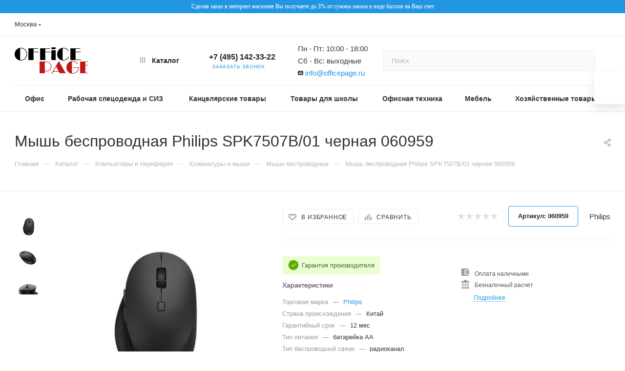

--- FILE ---
content_type: text/html; charset=UTF-8
request_url: https://www.officepage.ru/shop/mishi_besprovodnie/mysh_besprovodnaya_philips_spk7507b_01_chernaya
body_size: 99635
content:
<!DOCTYPE html>
<html xmlns="http://www.w3.org/1999/xhtml" xml:lang="ru" lang="ru"  >
<head><link rel="canonical" href="https://www.officepage.ru/shop/mishi_besprovodnie/mysh_besprovodnaya_philips_spk7507b_01_chernaya">
<meta name="yandex-verification" content="a9e34e6c16173645">
<link rel="icon" href="https://www.officepage.ru/favicon.svg" type="image/svg+xml"> 
	<title>Мышь беспроводная Philips SPK7507B/01 черная 060959 от 1275.14 руб с доставкой в Москве | OfficePage</title>
	<meta name="viewport" content="initial-scale=1.0, width=device-width, maximum-scale=1" />
	<meta name="HandheldFriendly" content="true" />
	<meta name="yes" content="yes" />
	<meta name="apple-mobile-web-app-status-bar-style" content="black" />
	<meta name="SKYPE_TOOLBAR" content="SKYPE_TOOLBAR_PARSER_COMPATIBLE" />
	<meta http-equiv="Content-Type" content="text/html; charset=UTF-8">
<meta name="description" content="Заказать Мышь беспроводная Philips SPK7507B/01 черная 060959 оптом и в розницу с доставкой по Москве и России. Товары для офиса OfficePage - выгодные цены, широкий ассортимент канцтоваров для офиса.">
<script data-skip-moving="true">(function(w, d) {var v = w.frameCacheVars = {"CACHE_MODE":"HTMLCACHE","storageBlocks":[],"dynamicBlocks":{"4i19eW":"68b329da9893","basketitems-component-block":"d41d8cd98f00","header-buffered-logo1":"1a12880f6c86","header-allphones-block1":"04060cd4af8e","header-auth-block1":"d41d8cd98f00","mobile-basket-with-compare-block1":"d41d8cd98f00","allregions-list-block1":"5bb27048c335","email-block1":"7cf5f89c0cd8","address-block1":"1930256720ed","allregions-list-block2":"5bb27048c335","header-auth-block2":"d41d8cd98f00","header-buffered-logo2":"1a12880f6c86","header-allphones-block2":"d378b03003a4","email-block2":"1582b4f0f805","header-basket-with-compare-block1":"d41d8cd98f00","header-buffered-logo3":"1a12880f6c86","header-basket-with-compare-block2":"d41d8cd98f00","header-auth-block3":"d41d8cd98f00","mobile-region-block1":"d41d8cd98f00","dv_435948":"75d3c48121ac","qepX1R":"d41d8cd98f00","6zLbbW":"00fc0ea12d86","area":"d41d8cd98f00","des":"d41d8cd98f00","viewed-block":"d41d8cd98f00","header-allphones-block3":"04060cd4af8e","header-allphones-block4":"04060cd4af8e","email-block3":"1582b4f0f805","cdmcEY":"d41d8cd98f00","basketitems-block":"d41d8cd98f00"},"AUTO_UPDATE":true,"AUTO_UPDATE_TTL":120,"version":2};var inv = false;if (v.AUTO_UPDATE === false){if (v.AUTO_UPDATE_TTL && v.AUTO_UPDATE_TTL > 0){var lm = Date.parse(d.lastModified);if (!isNaN(lm)){var td = new Date().getTime();if ((lm + v.AUTO_UPDATE_TTL * 1000) >= td){w.frameRequestStart = false;w.preventAutoUpdate = true;return;}inv = true;}}else{w.frameRequestStart = false;w.preventAutoUpdate = true;return;}}var r = w.XMLHttpRequest ? new XMLHttpRequest() : (w.ActiveXObject ? new w.ActiveXObject("Microsoft.XMLHTTP") : null);if (!r) { return; }w.frameRequestStart = true;var m = v.CACHE_MODE; var l = w.location; var x = new Date().getTime();var q = "?bxrand=" + x + (l.search.length > 0 ? "&" + l.search.substring(1) : "");var u = l.protocol + "//" + l.host + l.pathname + q;r.open("GET", u, true);r.setRequestHeader("BX-ACTION-TYPE", "get_dynamic");r.setRequestHeader("X-Bitrix-Composite", "get_dynamic");r.setRequestHeader("BX-CACHE-MODE", m);r.setRequestHeader("BX-CACHE-BLOCKS", v.dynamicBlocks ? JSON.stringify(v.dynamicBlocks) : "");if (inv){r.setRequestHeader("BX-INVALIDATE-CACHE", "Y");}try { r.setRequestHeader("BX-REF", d.referrer || "");} catch(e) {}if (m === "APPCACHE"){r.setRequestHeader("BX-APPCACHE-PARAMS", JSON.stringify(v.PARAMS));r.setRequestHeader("BX-APPCACHE-URL", v.PAGE_URL ? v.PAGE_URL : "");}r.onreadystatechange = function() {if (r.readyState != 4) { return; }var a = r.getResponseHeader("BX-RAND");var b = w.BX && w.BX.frameCache ? w.BX.frameCache : false;if (a != x || !((r.status >= 200 && r.status < 300) || r.status === 304 || r.status === 1223 || r.status === 0)){var f = {error:true, reason:a!=x?"bad_rand":"bad_status", url:u, xhr:r, status:r.status};if (w.BX && w.BX.ready && b){BX.ready(function() {setTimeout(function(){BX.onCustomEvent("onFrameDataRequestFail", [f]);}, 0);});}w.frameRequestFail = f;return;}if (b){b.onFrameDataReceived(r.responseText);if (!w.frameUpdateInvoked){b.update(false);}w.frameUpdateInvoked = true;}else{w.frameDataString = r.responseText;}};r.send();var p = w.performance;if (p && p.addEventListener && p.getEntries && p.setResourceTimingBufferSize){var e = 'resourcetimingbufferfull';var h = function() {if (w.BX && w.BX.frameCache && w.BX.frameCache.frameDataInserted){p.removeEventListener(e, h);}else {p.setResourceTimingBufferSize(p.getEntries().length + 50);}};p.addEventListener(e, h);}})(window, document);</script>
<script data-skip-moving="true">(function(w, d, n) {var cl = "bx-core";var ht = d.documentElement;var htc = ht ? ht.className : undefined;if (htc === undefined || htc.indexOf(cl) !== -1){return;}var ua = n.userAgent;if (/(iPad;)|(iPhone;)/i.test(ua)){cl += " bx-ios";}else if (/Windows/i.test(ua)){cl += ' bx-win';}else if (/Macintosh/i.test(ua)){cl += " bx-mac";}else if (/Linux/i.test(ua) && !/Android/i.test(ua)){cl += " bx-linux";}else if (/Android/i.test(ua)){cl += " bx-android";}cl += (/(ipad|iphone|android|mobile|touch)/i.test(ua) ? " bx-touch" : " bx-no-touch");cl += w.devicePixelRatio && w.devicePixelRatio >= 2? " bx-retina": " bx-no-retina";if (/AppleWebKit/.test(ua)){cl += " bx-chrome";}else if (/Opera/.test(ua)){cl += " bx-opera";}else if (/Firefox/.test(ua)){cl += " bx-firefox";}ht.className = htc ? htc + " " + cl : cl;})(window, document, navigator);</script>

<link href="/bitrix/css/aspro.max/notice.min.css?16997365842876"  rel="stylesheet" >
<link href="/bitrix/js/ui/design-tokens/dist/ui.design-tokens.min.css?171952238223463"  rel="stylesheet" >
<link href="/bitrix/js/ui/fonts/opensans/ui.font.opensans.min.css?16674053752320"  rel="stylesheet" >
<link href="/bitrix/js/main/popup/dist/main.popup.bundle.min.css?175691865828056"  rel="stylesheet" >
<link href="/bitrix/cache/css/s1/aspro_max_new_2/page_2a562d8ebbf7d5531385d3c981496f06/page_2a562d8ebbf7d5531385d3c981496f06_v1.css?176354938993026"  rel="stylesheet" >
<link href="/bitrix/cache/css/s1/aspro_max_new_2/default_9e1a09ecdbad4bc260f00b49a580e42d/default_9e1a09ecdbad4bc260f00b49a580e42d_v1.css?176354938956489"  rel="stylesheet" >
<link href="/bitrix/panel/main/popup.min.css?167439094420774"  rel="stylesheet" >
<link href="/bitrix/cache/css/s1/aspro_max_new_2/template_80d16869e27b9c9e057f48a5f566e24b/template_80d16869e27b9c9e057f48a5f566e24b_v1.css?17635493881240953"  data-template-style="true" rel="stylesheet" >


<script type="extension/settings" data-extension="currency.currency-core">{"region":"ru"}</script>


<link href="/local/templates/aspro_max_new_2/css/critical.min.css?169663902024" data-skip-moving="true" rel="stylesheet">
<meta name="theme-color" content="#2196e0">
<style>:root{--theme-base-color: #2196e0;--theme-base-opacity-color: #2196e01a;--theme-base-color-hue:203;--theme-base-color-saturation:75%;--theme-base-color-lightness:50%;}</style>
<style>html {--theme-page-width: 1700px;--theme-page-width-padding: 30px}</style>
<script data-skip-moving="true">window.lazySizesConfig = window.lazySizesConfig || {};lazySizesConfig.loadMode = 1;lazySizesConfig.expand = 200;lazySizesConfig.expFactor = 1;lazySizesConfig.hFac = 0.1;window.lazySizesConfig.lazyClass = "lazy";</script>
<script src="/local/templates/aspro_max_new_2/js/ls.unveilhooks.min.js" data-skip-moving="true" defer></script>
<script src="/local/templates/aspro_max_new_2/js/lazysizes.min.js" data-skip-moving="true" defer></script>
<link href="/local/templates/aspro_max_new_2/css/print.min.css?169663902021755" data-template-style="true" rel="stylesheet" media="print">
					<script data-skip-moving="true" src="/bitrix/js/main/jquery/jquery-2.2.4.min.js"></script>
					<script data-skip-moving="true" src="/local/templates/aspro_max_new_2/js/speed.min.js?=1696639020"></script>
<link rel="shortcut icon" href="/favicon.ico" type="image/x-icon" />
<link rel="apple-touch-icon" sizes="180x180" href="/include/apple-touch-icon.png" />
<meta property="og:description" content="Заказать Мышь беспроводная Philips SPK7507B/01 черная 060959 оптом и в розницу с доставкой по Москве и России. Товары для офиса OfficePage - выгодные цены, широкий ассортимент канцтоваров для офиса." />
<meta property="og:image" content="https://www.officepage.ru:443/upload/iblock/1ec/6h9kcmx1fyvnilblfihd6y3brkyx3ueu/1706236.jpg" />
<link rel="image_src" href="https://www.officepage.ru:443/upload/iblock/1ec/6h9kcmx1fyvnilblfihd6y3brkyx3ueu/1706236.jpg"  />
<meta property="og:title" content="Мышь беспроводная Philips SPK7507B/01 черная 060959 от 1275.14 руб с доставкой в Москве | OfficePage" />
<meta property="og:type" content="website" />
<meta property="og:url" content="https://www.officepage.ru:443/shop/mishi_besprovodnie/mysh_besprovodnaya_philips_spk7507b_01_chernaya" />
		<style>html {}</style>	</head>
<body class=" site_s1  fill_bg_n catalog-delayed-btn-Y theme-light" id="main" data-site="/">
	<!-- Yandex.Metrika counter -->
		<noscript><div><img data-lazyload class="lazy" src="[data-uri]" data-src="https://mc.yandex.ru/watch/24110023" style="position:absolute; left:-9999px;" alt="" /></div></noscript>
	<!-- /Yandex.Metrika counter -->
		
	<div id="panel"></div>
	<div id="bxdynamic_4i19eW_start" style="display:none"></div>
<div id="bxdynamic_4i19eW_end" style="display:none"></div>				<div id="bxdynamic_basketitems-component-block_start" style="display:none"></div><div id="bxdynamic_basketitems-component-block_end" style="display:none"></div>								<div class="cd-modal-bg"></div>
		<script data-skip-moving="true">var solutionName = 'arMaxOptions';</script>
		<script src="/local/templates/aspro_max_new_2/js/setTheme.php?site_id=s1&site_dir=/" data-skip-moving="true"></script>
				<div class="wrapper1  header_bglight long_header colored_header basket_normal basket_fill_WHITE side_LEFT block_side_NORMAL catalog_icons_Y banner_auto with_fast_view mheader-v1 header-v8 header-font-lower_Y regions_Y title_position_LEFT footer-v6 front-vindex1 mfixed_N mfixed_view_always title-v3 lazy_Y with_phones compact-catalog normal-catalog-img landing-normal big-banners-mobile-normal bottom-icons-panel-N compact-breadcrumbs-Y catalog-delayed-btn-Y  ">

<div class="mega_fixed_menu scrollblock">
	<div class="maxwidth-theme">
		<svg class="svg svg-close" width="14" height="14" viewBox="0 0 14 14">
		  <path data-name="Rounded Rectangle 568 copy 16" d="M1009.4,953l5.32,5.315a0.987,0.987,0,0,1,0,1.4,1,1,0,0,1-1.41,0L1008,954.4l-5.32,5.315a0.991,0.991,0,0,1-1.4-1.4L1006.6,953l-5.32-5.315a0.991,0.991,0,0,1,1.4-1.4l5.32,5.315,5.31-5.315a1,1,0,0,1,1.41,0,0.987,0.987,0,0,1,0,1.4Z" transform="translate(-1001 -946)"></path>
		</svg>
		<i class="svg svg-close mask arrow"></i>
		<div class="row">
			<div class="col-md-9">
				<div class="left_menu_block">
					<div class="logo_block flexbox flexbox--row align-items-normal">
						<div class="logo colored">
							<div id="bxdynamic_header-buffered-logo1_start" style="display:none"></div><a href="/"><img src="/upload/CMax/57d/57d0bc2dbe7cd5ecf95dedc144e6e9ff.png" alt="OFFICEPAGE" title="OFFICEPAGE" data-src="" /></a><div id="bxdynamic_header-buffered-logo1_end" style="display:none"></div>						</div>
						<div class="top-description addr">
							Интернет-магазин 
представительского класса						</div>
					</div>
					<div class="search_block">
						<div class="search_wrap">
							<div class="search-block">
															</div>
						</div>
					</div>
										<!-- noindex -->

	<div class="burger_menu_wrapper">
		
		<div class="bottom_links_wrapper row">
								<div class="menu-item col-md-4 unvisible dropdown   active">
					<div class="wrap">
						<a class="dropdown-toggle" href="/shop/">
							<div class="link-title color-theme-hover">
																Каталог							</div>
						</a>
													<span class="tail"></span>
							<div class="burger-dropdown-menu">
								<div class="menu-wrapper" >
									
																														<div class="dropdown-submenu  has_img">
																						<a href="/shop/bumaga_i_bumagnie_izdeliya" class="color-theme-hover" title="Бумага и бумажные изделия">
												<span class="name option-font-bold">Бумага и бумажные изделия</span>
											</a>
																								<div class="burger-dropdown-menu with_padding toggle_menu">
																																									<div class="menu-item   ">
															<a href="/shop/bumaga_dlya_ofisnoi_tehniki" title="Бумага ">
																<span class="name color-theme-hover">Бумага </span>
															</a>
																													</div>
																																									<div class="menu-item   ">
															<a href="/shop/roliki_i_chekovaya_lenta" title="Ролики и чековая лента">
																<span class="name color-theme-hover">Ролики и чековая лента</span>
															</a>
																													</div>
																																									<div class="menu-item   ">
															<a href="/shop/bumaga_dlya_zametok" title="Бумага для заметок">
																<span class="name color-theme-hover">Бумага для заметок</span>
															</a>
																													</div>
																																									<div class="menu-item   ">
															<a href="/shop/bumagnaya_produkciya" title="Деловая бумажная продукция">
																<span class="name color-theme-hover">Деловая бумажная продукция</span>
															</a>
																													</div>
																																									<div class="menu-item   ">
															<a href="/shop/buhgalterskie_knigi_i_blanki" title="Бухгалтерские книги, бланки, формы">
																<span class="name color-theme-hover">Бухгалтерские книги, бланки, формы</span>
															</a>
																													</div>
																																									<div class="menu-item   ">
															<a href="/shop/pochtovie_konverti_i_paketi" title="Почтовые конверты и пакеты">
																<span class="name color-theme-hover">Почтовые конверты и пакеты</span>
															</a>
																													</div>
																																									<div class="menu-item   ">
															<a href="/shop/tiketki_i_oborudovanie_dlya_markirovki" title="Самоклеящиеся этикетки">
																<span class="name color-theme-hover">Самоклеящиеся этикетки</span>
															</a>
																													</div>
																																									<div class="menu-item   ">
															<a href="/shop/kalendari1" title="Календари ">
																<span class="name color-theme-hover">Календари </span>
															</a>
																													</div>
																																									<div class="menu-item   ">
															<a href="/shop/zakladki_dlya_knig" title="Закладки для книг">
																<span class="name color-theme-hover">Закладки для книг</span>
															</a>
																													</div>
																									</div>
																					</div>
									
																														<div class="dropdown-submenu  has_img">
																						<a href="/shop/bitovaya_tehnika" class="color-theme-hover" title="Бытовая техника">
												<span class="name option-font-bold">Бытовая техника</span>
											</a>
																								<div class="burger-dropdown-menu with_padding toggle_menu">
																																									<div class="menu-item   ">
															<a href="/shop/krupnaya_bitovaya_tehnika" title="Крупная бытовая техника">
																<span class="name color-theme-hover">Крупная бытовая техника</span>
															</a>
																													</div>
																																									<div class="menu-item   ">
															<a href="/shop/kuleri_purifaieri_pompi_i_aksessuari" title="Кулеры, пурифайеры, помпы и аксессуары">
																<span class="name color-theme-hover">Кулеры, пурифайеры, помпы и аксессуары</span>
															</a>
																													</div>
																																									<div class="menu-item   ">
															<a href="/shop/mikrovolnovie_pechi" title="Микроволновые печи">
																<span class="name color-theme-hover">Микроволновые печи</span>
															</a>
																													</div>
																																									<div class="menu-item   ">
															<a href="/shop/prigotovlenie_kofe" title="Приготовление кофе">
																<span class="name color-theme-hover">Приготовление кофе</span>
															</a>
																													</div>
																																									<div class="menu-item   ">
															<a href="/shop/pilesosi" title="Пылесосы">
																<span class="name color-theme-hover">Пылесосы</span>
															</a>
																													</div>
																																									<div class="menu-item   ">
															<a href="/shop/termopoti_i_kipyatilniki" title="Термопоты и кипятильники">
																<span class="name color-theme-hover">Термопоты и кипятильники</span>
															</a>
																													</div>
																																									<div class="menu-item   ">
															<a href="/shop/tehnika_dlya_doma" title="Техника для дома">
																<span class="name color-theme-hover">Техника для дома</span>
															</a>
																													</div>
																																									<div class="menu-item   ">
															<a href="/shop/tehnika_dlya_kuhni" title="Техника для кухни">
																<span class="name color-theme-hover">Техника для кухни</span>
															</a>
																													</div>
																																									<div class="menu-item   ">
															<a href="/shop/professionalnoe_oborudovanie1" title="Профессиональное оборудование">
																<span class="name color-theme-hover">Профессиональное оборудование</span>
															</a>
																													</div>
																																									<div class="menu-item   ">
															<a href="/shop/tekhnika_dlya_krasoty_i_zdorovya" title="Техника для красоты и здоровья">
																<span class="name color-theme-hover">Техника для красоты и здоровья</span>
															</a>
																													</div>
																									</div>
																					</div>
									
																														<div class="dropdown-submenu  has_img">
																						<a href="/shop/komputernaya_tehnika" class="color-theme-hover" title="Компьютеры и периферия">
												<span class="name option-font-bold">Компьютеры и периферия</span>
											</a>
																								<div class="burger-dropdown-menu with_padding toggle_menu">
																																									<div class="menu-item   ">
															<a href="/shop/aksessuari_dlya_komputernoi_tehniki" title="Периферийные устройства">
																<span class="name color-theme-hover">Периферийные устройства</span>
															</a>
																													</div>
																																									<div class="menu-item   ">
															<a href="/shop/aksessuari_dlya_lektronnih_i_mobilnih_ustroistv" title="Аксессуары для электронных и мобильных устройств">
																<span class="name color-theme-hover">Аксессуары для электронных и мобильных устройств</span>
															</a>
																													</div>
																																									<div class="menu-item   ">
															<a href="/shop/klaviaturi_i_mishi" title="Клавиатуры и мыши">
																<span class="name color-theme-hover">Клавиатуры и мыши</span>
															</a>
																													</div>
																																									<div class="menu-item   ">
															<a href="/shop/komplektuushie_dlya_komputerov" title="Комплектующие для компьютеров">
																<span class="name color-theme-hover">Комплектующие для компьютеров</span>
															</a>
																													</div>
																																									<div class="menu-item   ">
															<a href="/shop/mobilnie_telefoni" title="Мобильные телефоны">
																<span class="name color-theme-hover">Мобильные телефоны</span>
															</a>
																													</div>
																																									<div class="menu-item   ">
															<a href="/shop/nositeli_informacii" title="Носители информации">
																<span class="name color-theme-hover">Носители информации</span>
															</a>
																													</div>
																																									<div class="menu-item   ">
															<a href="/shop/internet-plansheti" title="Планшеты">
																<span class="name color-theme-hover">Планшеты</span>
															</a>
																													</div>
																																									<div class="menu-item   ">
															<a href="/shop/programmnoe_obespechenie" title="Программное обеспечение">
																<span class="name color-theme-hover">Программное обеспечение</span>
															</a>
																													</div>
																																									<div class="menu-item   ">
															<a href="/shop/setevoe_oborudovanie" title="Сетевое оборудование">
																<span class="name color-theme-hover">Сетевое оборудование</span>
															</a>
																													</div>
																																									<div class="menu-item   ">
															<a href="/shop/silovoe_oborudovanie" title="Силовое оборудование">
																<span class="name color-theme-hover">Силовое оборудование</span>
															</a>
																													</div>
																																									<div class="menu-item collapsed  ">
															<a href="/shop/smartfoni" title="Смартфоны">
																<span class="name color-theme-hover">Смартфоны</span>
															</a>
																													</div>
																																									<div class="menu-item collapsed  ">
															<a href="/shop/lektronnie_knigi" title="Электронные книги">
																<span class="name color-theme-hover">Электронные книги</span>
															</a>
																													</div>
																																									<div class="menu-item collapsed  ">
															<a href="/shop/desktopy" title="Десктопы">
																<span class="name color-theme-hover">Десктопы</span>
															</a>
																													</div>
																																									<div class="menu-item collapsed  ">
															<a href="/shop/kabelnaya_produktsiya" title="Кабельная продукция">
																<span class="name color-theme-hover">Кабельная продукция</span>
															</a>
																													</div>
																																									<div class="menu-item collapsed  ">
															<a href="/shop/internet_planshety" title="Интернет-планшеты">
																<span class="name color-theme-hover">Интернет-планшеты</span>
															</a>
																													</div>
																																									<div class="menu-item collapsed  ">
															<a href="/shop/komplektuyushchie_dlya_serverov" title="Комплектующие для серверов">
																<span class="name color-theme-hover">Комплектующие для серверов</span>
															</a>
																													</div>
																																									<div class="menu-item collapsed  ">
															<a href="/shop/monobloki" title="Моноблоки">
																<span class="name color-theme-hover">Моноблоки</span>
															</a>
																													</div>
																																									<div class="menu-item collapsed  ">
															<a href="/shop/kronshteyny_dlya_monitorov" title="Кронштейны для мониторов">
																<span class="name color-theme-hover">Кронштейны для мониторов</span>
															</a>
																													</div>
																																									<div class="menu-item collapsed  ">
															<a href="/shop/monitory" title="Мониторы">
																<span class="name color-theme-hover">Мониторы</span>
															</a>
																													</div>
																																									<div class="menu-item collapsed  ">
															<a href="/shop/nettopy" title="Неттопы">
																<span class="name color-theme-hover">Неттопы</span>
															</a>
																													</div>
																																									<div class="menu-item collapsed  ">
															<a href="/shop/aksessuary_virtualnoy_realnosti" title="Аксессуары виртуальной реальности">
																<span class="name color-theme-hover">Аксессуары виртуальной реальности</span>
															</a>
																													</div>
																									</div>
																					</div>
									
																														<div class="dropdown-submenu  has_img">
																						<a href="/shop/tv_audio_video_foto" class="color-theme-hover" title="ТВ, Аудио, Видео, Фото">
												<span class="name option-font-bold">ТВ, Аудио, Видео, Фото</span>
											</a>
																								<div class="burger-dropdown-menu with_padding toggle_menu">
																																									<div class="menu-item   ">
															<a href="/shop/ip-telefoni" title="IP-телефоны">
																<span class="name color-theme-hover">IP-телефоны</span>
															</a>
																													</div>
																																									<div class="menu-item   ">
															<a href="/shop/broshurovshiki_laminatori_rezaki" title="Оборудование для переплета и ламинирования">
																<span class="name color-theme-hover">Оборудование для переплета и ламинирования</span>
															</a>
																													</div>
																																									<div class="menu-item   ">
															<a href="/shop/telefoniya" title="Телефония">
																<span class="name color-theme-hover">Телефония</span>
															</a>
																													</div>
																																									<div class="menu-item   ">
															<a href="/shop/chistyashie_sredstva_dlya_orgtehniki" title="Чистящие средства для оргтехники">
																<span class="name color-theme-hover">Чистящие средства для оргтехники</span>
															</a>
																													</div>
																																									<div class="menu-item   ">
															<a href="/shop/radiotelefoni2" title="Радиотелефоны">
																<span class="name color-theme-hover">Радиотелефоны</span>
															</a>
																													</div>
																																									<div class="menu-item   ">
															<a href="/shop/aksessuari_dlya_tv" title="Аксессуары для ТВ">
																<span class="name color-theme-hover">Аксессуары для ТВ</span>
															</a>
																													</div>
																																									<div class="menu-item   ">
															<a href="/shop/aksessuari_dlya_fotoapparatov2" title="Аксессуары для фотоаппаратов">
																<span class="name color-theme-hover">Аксессуары для фотоаппаратов</span>
															</a>
																													</div>
																																									<div class="menu-item   ">
															<a href="/shop/audiotehnika" title="Аудиотехника">
																<span class="name color-theme-hover">Аудиотехника</span>
															</a>
																													</div>
																																									<div class="menu-item   ">
															<a href="/shop/videotekhnika" title="Видеотехника">
																<span class="name color-theme-hover">Видеотехника</span>
															</a>
																													</div>
																																									<div class="menu-item   ">
															<a href="/shop/tekhnika_dlya_avto" title="Техника для авто">
																<span class="name color-theme-hover">Техника для авто</span>
															</a>
																													</div>
																																									<div class="menu-item collapsed  ">
															<a href="/shop/foto_i_videokamery" title="Фото и видеокамеры">
																<span class="name color-theme-hover">Фото и видеокамеры</span>
															</a>
																													</div>
																																									<div class="menu-item collapsed  ">
															<a href="/shop/shlyuzy_voiceip" title="Шлюзы VoiceIP">
																<span class="name color-theme-hover">Шлюзы VoiceIP</span>
															</a>
																													</div>
																																									<div class="menu-item collapsed  ">
															<a href="/shop/igrovye_pristavki" title="Игровые приставки">
																<span class="name color-theme-hover">Игровые приставки</span>
															</a>
																													</div>
																																									<div class="menu-item collapsed  ">
															<a href="/shop/professionalnoe_audio_i_stsenicheskoe_oborudovanie" title="Профессиональное аудио и сценическое оборудование">
																<span class="name color-theme-hover">Профессиональное аудио и сценическое оборудование</span>
															</a>
																													</div>
																																									<div class="menu-item collapsed  ">
															<a href="/shop/muzykalnye_instrumenty_i_aksessuary" title="Музыкальные инструменты и аксессуары">
																<span class="name color-theme-hover">Музыкальные инструменты и аксессуары</span>
															</a>
																													</div>
																																									<div class="menu-item collapsed  ">
															<a href="/shop/domofony" title="Домофоны">
																<span class="name color-theme-hover">Домофоны</span>
															</a>
																													</div>
																																									<div class="menu-item collapsed  ">
															<a href="/shop/robototekhnika_i_modelirovanie" title="Робототехника и моделирование">
																<span class="name color-theme-hover">Робототехника и моделирование</span>
															</a>
																													</div>
																									</div>
																					</div>
									
																														<div class="dropdown-submenu  has_img">
																						<a href="/shop/papki_i_sistemi_arhivacii" class="color-theme-hover" title="Папки, системы архивации документов">
												<span class="name option-font-bold">Папки, системы архивации документов</span>
											</a>
																								<div class="burger-dropdown-menu with_padding toggle_menu">
																																									<div class="menu-item   ">
															<a href="/shop/podvesnaya_registratura" title="Картотеки, подвесная регистратура">
																<span class="name color-theme-hover">Картотеки, подвесная регистратура</span>
															</a>
																													</div>
																																									<div class="menu-item   ">
															<a href="/shop/papki_adresnie" title="Папки адресные">
																<span class="name color-theme-hover">Папки адресные</span>
															</a>
																													</div>
																																									<div class="menu-item   ">
															<a href="/shop/papki_arhivnie" title="Архивные папки и короба">
																<span class="name color-theme-hover">Архивные папки и короба</span>
															</a>
																													</div>
																																									<div class="menu-item   ">
															<a href="/shop/papki_plastikovie" title="Папки на кольцах">
																<span class="name color-theme-hover">Папки на кольцах</span>
															</a>
																													</div>
																																									<div class="menu-item   ">
															<a href="/shop/papki_na_rezinkah2" title="Папки пластиковые">
																<span class="name color-theme-hover">Папки пластиковые</span>
															</a>
																													</div>
																																									<div class="menu-item   ">
															<a href="/shop/papki-registratori_s_arochnim_mehanizmom" title="Папки с арочным механизмом">
																<span class="name color-theme-hover">Папки с арочным механизмом</span>
															</a>
																													</div>
																																									<div class="menu-item   ">
															<a href="/shop/papki_s_zagimom" title="Папки с зажимом">
																<span class="name color-theme-hover">Папки с зажимом</span>
															</a>
																													</div>
																																									<div class="menu-item   ">
															<a href="/shop/papki_s_klipom" title="Папки с клипом">
																<span class="name color-theme-hover">Папки с клипом</span>
															</a>
																													</div>
																																									<div class="menu-item   ">
															<a href="/shop/papki-konverti" title="Папки-уголки, с клапаном, конверты">
																<span class="name color-theme-hover">Папки-уголки, с клапаном, конверты</span>
															</a>
																													</div>
																																									<div class="menu-item   ">
															<a href="/shop/papki-plansheti" title="Папки-планшеты">
																<span class="name color-theme-hover">Папки-планшеты</span>
															</a>
																													</div>
																																									<div class="menu-item collapsed  ">
															<a href="/shop/papki-portfeli" title="Деловые папки и портфели">
																<span class="name color-theme-hover">Деловые папки и портфели</span>
															</a>
																													</div>
																																									<div class="menu-item collapsed  ">
															<a href="/shop/papki-ugolki" title="Папки-уголки">
																<span class="name color-theme-hover">Папки-уголки</span>
															</a>
																													</div>
																																									<div class="menu-item collapsed  ">
															<a href="/shop/razdeliteli" title="Разделители листов">
																<span class="name color-theme-hover">Разделители листов</span>
															</a>
																													</div>
																																									<div class="menu-item collapsed  ">
															<a href="/shop/samokleyashiesya_karmani_i_tiketki_dlya_papok" title="Самоклеящиеся карманы и этикетки для папок">
																<span class="name color-theme-hover">Самоклеящиеся карманы и этикетки для папок</span>
															</a>
																													</div>
																																									<div class="menu-item collapsed  ">
															<a href="/shop/samokleyashiesya_tiketki_dlya_papok" title="Самоклеящиеся этикетки для папок">
																<span class="name color-theme-hover">Самоклеящиеся этикетки для папок</span>
															</a>
																													</div>
																																									<div class="menu-item collapsed  ">
															<a href="/shop/skorosshivateli" title="Скоросшиватели, механизмы для скоросшивателей">
																<span class="name color-theme-hover">Скоросшиватели, механизмы для скоросшивателей</span>
															</a>
																													</div>
																																									<div class="menu-item collapsed  ">
															<a href="/shop/faili_i_papki_failovie" title="Файлы-вкладыши">
																<span class="name color-theme-hover">Файлы-вкладыши</span>
															</a>
																													</div>
																																									<div class="menu-item collapsed  ">
															<a href="/shop/mekhanizmy_i_materialy_dlya_arkhivatsii" title="Механизмы и материалы для архивации">
																<span class="name color-theme-hover">Механизмы и материалы для архивации</span>
															</a>
																													</div>
																																									<div class="menu-item collapsed  ">
															<a href="/shop/mekhanizmy_dlya_papok" title="Механизмы для папок">
																<span class="name color-theme-hover">Механизмы для папок</span>
															</a>
																													</div>
																									</div>
																					</div>
									
																														<div class="dropdown-submenu  has_img">
																						<a href="/shop/kanctovari" class="color-theme-hover" title="Канцелярские товары">
												<span class="name option-font-bold">Канцелярские товары</span>
											</a>
																								<div class="burger-dropdown-menu with_padding toggle_menu">
																																									<div class="menu-item   ">
															<a href="/shop/dirokoli" title="Дыроколы">
																<span class="name color-theme-hover">Дыроколы</span>
															</a>
																													</div>
																																									<div class="menu-item   ">
															<a href="/shop/knopki_skrepki_i_zagimi" title="Скрепки, кнопки, булавки и зажимы для бумаг">
																<span class="name color-theme-hover">Скрепки, кнопки, булавки и зажимы для бумаг</span>
															</a>
																													</div>
																																									<div class="menu-item   ">
															<a href="/shop/ofisnie_nogi_i_nognici" title="Канцелярские ножницы и ножи">
																<span class="name color-theme-hover">Канцелярские ножницы и ножи</span>
															</a>
																													</div>
																																									<div class="menu-item   ">
															<a href="/shop/klei" title="Клей">
																<span class="name color-theme-hover">Клей</span>
															</a>
																													</div>
																																									<div class="menu-item   ">
															<a href="/shop/kleikie_lenti_i_dergateli" title="Клейкие ленты и держатели">
																<span class="name color-theme-hover">Клейкие ленты и держатели</span>
															</a>
																													</div>
																																									<div class="menu-item   ">
															<a href="/shop/kovriki_na_stol" title="Коврики на стол">
																<span class="name color-theme-hover">Коврики на стол</span>
															</a>
																													</div>
																																									<div class="menu-item   ">
															<a href="/shop/korrektiruushie_sredstva" title="Корректирующие средства">
																<span class="name color-theme-hover">Корректирующие средства</span>
															</a>
																													</div>
																																									<div class="menu-item   ">
															<a href="/shop/lotki_dlya_bumag2" title="Лотки для бумаг">
																<span class="name color-theme-hover">Лотки для бумаг</span>
															</a>
																													</div>
																																									<div class="menu-item   ">
															<a href="/shop/nastolnie_nabori" title="Настольные наборы">
																<span class="name color-theme-hover">Настольные наборы</span>
															</a>
																													</div>
																																									<div class="menu-item   ">
															<a href="/shop/stepleri" title="Степлеры, антистеплеры">
																<span class="name color-theme-hover">Степлеры, антистеплеры</span>
															</a>
																													</div>
																																									<div class="menu-item collapsed  ">
															<a href="/shop/shtempelnaya_produkciya" title="Штемпельная продукция">
																<span class="name color-theme-hover">Штемпельная продукция</span>
															</a>
																													</div>
																																									<div class="menu-item collapsed  ">
															<a href="/shop/kalkulyatori" title="Калькуляторы">
																<span class="name color-theme-hover">Калькуляторы</span>
															</a>
																													</div>
																																									<div class="menu-item collapsed  ">
															<a href="/shop/prazdnichnaya_i_pozdravitelnaya_produktsiya" title="Праздничная и поздравительная продукция">
																<span class="name color-theme-hover">Праздничная и поздравительная продукция</span>
															</a>
																													</div>
																									</div>
																					</div>
									
																														<div class="dropdown-submenu  has_img">
																						<a href="/shop/pismennie_prinadlegnosti" class="color-theme-hover" title="Письменные принадлежности">
												<span class="name option-font-bold">Письменные принадлежности</span>
											</a>
																								<div class="burger-dropdown-menu with_padding toggle_menu">
																																									<div class="menu-item   ">
															<a href="/shop/grifeli_dlya_karandashei" title="Грифели для карандашей">
																<span class="name color-theme-hover">Грифели для карандашей</span>
															</a>
																													</div>
																																									<div class="menu-item   ">
															<a href="/shop/chernografitovie_karandashi" title="Карандаши чернографитные">
																<span class="name color-theme-hover">Карандаши чернографитные</span>
															</a>
																													</div>
																																									<div class="menu-item   ">
															<a href="/shop/lastiki_tochilki_lineiki" title="Ластики, точилки и линейки">
																<span class="name color-theme-hover">Ластики, точилки и линейки</span>
															</a>
																													</div>
																																									<div class="menu-item   ">
															<a href="/shop/lineri2" title="Линеры">
																<span class="name color-theme-hover">Линеры</span>
															</a>
																													</div>
																																									<div class="menu-item   ">
															<a href="/shop/markeri_dlya_dosok" title="Маркеры для досок">
																<span class="name color-theme-hover">Маркеры для досок</span>
															</a>
																													</div>
																																									<div class="menu-item   ">
															<a href="/shop/markeri_specialnie" title="Маркеры специальные">
																<span class="name color-theme-hover">Маркеры специальные</span>
															</a>
																													</div>
																																									<div class="menu-item   ">
															<a href="/shop/nabori_linerov" title="Наборы линеров">
																<span class="name color-theme-hover">Наборы линеров</span>
															</a>
																													</div>
																																									<div class="menu-item   ">
															<a href="/shop/nabori_klassa_luks" title="Наборы письменных принадлежностей класса Люкс">
																<span class="name color-theme-hover">Наборы письменных принадлежностей класса Люкс</span>
															</a>
																													</div>
																																									<div class="menu-item   ">
															<a href="/shop/rolleri" title="Ручки роллеры">
																<span class="name color-theme-hover">Ручки роллеры</span>
															</a>
																													</div>
																																									<div class="menu-item   ">
															<a href="/shop/ruchki_gelevie2" title="Ручки гелевые">
																<span class="name color-theme-hover">Ручки гелевые</span>
															</a>
																													</div>
																																									<div class="menu-item collapsed  ">
															<a href="/shop/lineri" title="Ручки класса Люкс">
																<span class="name color-theme-hover">Ручки класса Люкс</span>
															</a>
																													</div>
																																									<div class="menu-item collapsed  ">
															<a href="/shop/ruchki_na_podstavke" title="Ручки на подставке">
																<span class="name color-theme-hover">Ручки на подставке</span>
															</a>
																													</div>
																																									<div class="menu-item collapsed  ">
															<a href="/shop/ruchki_so_stiraemimi_chernilami" title="Ручки со стираемыми чернилами">
																<span class="name color-theme-hover">Ручки со стираемыми чернилами</span>
															</a>
																													</div>
																																									<div class="menu-item collapsed  ">
															<a href="/shop/chernila_tush_i_stergni" title="Стержни, чернила, тушь">
																<span class="name color-theme-hover">Стержни, чернила, тушь</span>
															</a>
																													</div>
																																									<div class="menu-item collapsed  ">
															<a href="/shop/tekstovideliteli" title="Текстовыделители">
																<span class="name color-theme-hover">Текстовыделители</span>
															</a>
																													</div>
																																									<div class="menu-item collapsed  ">
															<a href="/shop/sharikovie_ruchki" title="Шариковые ручки">
																<span class="name color-theme-hover">Шариковые ручки</span>
															</a>
																													</div>
																																									<div class="menu-item collapsed  ">
															<a href="/shop/markeri_permanentnie" title="Маркеры перманентные">
																<span class="name color-theme-hover">Маркеры перманентные</span>
															</a>
																													</div>
																																									<div class="menu-item collapsed  ">
															<a href="/shop/karandashi_mehanicheskie" title="Карандаши механические">
																<span class="name color-theme-hover">Карандаши механические</span>
															</a>
																													</div>
																																									<div class="menu-item collapsed  ">
															<a href="/shop/kreativnye_kantselyarskie_prinadlezhnosti" title="Креативные канцелярские принадлежности">
																<span class="name color-theme-hover">Креативные канцелярские принадлежности</span>
															</a>
																													</div>
																																									<div class="menu-item collapsed  ">
															<a href="/shop/rollery" title="Роллеры">
																<span class="name color-theme-hover">Роллеры</span>
															</a>
																													</div>
																																									<div class="menu-item collapsed  ">
															<a href="/shop/ruchki_kreativnye" title="Ручки креативные">
																<span class="name color-theme-hover">Ручки креативные</span>
															</a>
																													</div>
																																									<div class="menu-item collapsed  ">
															<a href="/shop/ruchki_perevye" title="Ручки перьевые">
																<span class="name color-theme-hover">Ручки перьевые</span>
															</a>
																													</div>
																																									<div class="menu-item collapsed  ">
															<a href="/shop/m_g" title="M&G">
																<span class="name color-theme-hover">M&G</span>
															</a>
																													</div>
																									</div>
																					</div>
									
																														<div class="dropdown-submenu  has_img">
																						<a href="/shop/tovari_dlya_shkoli2" class="color-theme-hover" title="Товары для школы">
												<span class="name option-font-bold">Товары для школы</span>
											</a>
																								<div class="burger-dropdown-menu with_padding toggle_menu">
																																									<div class="menu-item   ">
															<a href="/shop/tetradi_i_bloknoti" title="Тетради">
																<span class="name color-theme-hover">Тетради</span>
															</a>
																													</div>
																																									<div class="menu-item   ">
															<a href="/shop/kosmetichki_i_tubusi" title="Школьные пеналы">
																<span class="name color-theme-hover">Школьные пеналы</span>
															</a>
																													</div>
																																									<div class="menu-item   ">
															<a href="/shop/dnevniki_shkolnie" title="Дневники школьные, расписания уроков">
																<span class="name color-theme-hover">Дневники школьные, расписания уроков</span>
															</a>
																													</div>
																																									<div class="menu-item   ">
															<a href="/shop/shkolnie_pismennie_prinadlegnosti" title="Школьные письменные принадлежности">
																<span class="name color-theme-hover">Школьные письменные принадлежности</span>
															</a>
																													</div>
																																									<div class="menu-item   ">
															<a href="/shop/shkolnaya_galantereya" title="Школьные рюкзаки и ранцы">
																<span class="name color-theme-hover">Школьные рюкзаки и ранцы</span>
															</a>
																													</div>
																																									<div class="menu-item   ">
															<a href="/shop/melkaya_kancelyariya" title="Мелкая канцелярия">
																<span class="name color-theme-hover">Мелкая канцелярия</span>
															</a>
																													</div>
																																									<div class="menu-item   ">
															<a href="/shop/cvetnaya_bumaga_i_karton" title="Цветная бумага и картон">
																<span class="name color-theme-hover">Цветная бумага и картон</span>
															</a>
																													</div>
																																									<div class="menu-item   ">
															<a href="/shop/uchebnie_posobiya" title="Счетный материал и учебная литература">
																<span class="name color-theme-hover">Счетный материал и учебная литература</span>
															</a>
																													</div>
																																									<div class="menu-item   ">
															<a href="/shop/shkolnie_karti" title="Школьные карты">
																<span class="name color-theme-hover">Школьные карты</span>
															</a>
																													</div>
																																									<div class="menu-item   ">
															<a href="/shop/raspisanie_urokov" title="Расписание уроков">
																<span class="name color-theme-hover">Расписание уроков</span>
															</a>
																													</div>
																																									<div class="menu-item collapsed  ">
															<a href="/shop/prinadlegnosti_dlya_chercheniya" title="Чертежные принадлежности">
																<span class="name color-theme-hover">Чертежные принадлежности</span>
															</a>
																													</div>
																																									<div class="menu-item collapsed  ">
															<a href="/shop/tovari_dlya_tvorchestva" title="Товары для творчества">
																<span class="name color-theme-hover">Товары для творчества</span>
															</a>
																													</div>
																																									<div class="menu-item collapsed  ">
															<a href="/shop/shkolnie_zavtraki" title="Школьные завтраки">
																<span class="name color-theme-hover">Школьные завтраки</span>
															</a>
																													</div>
																																									<div class="menu-item collapsed  ">
															<a href="/shop/dopolnitelnoe_obrazovanie" title="Дополнительное образование">
																<span class="name color-theme-hover">Дополнительное образование</span>
															</a>
																													</div>
																																									<div class="menu-item collapsed  ">
															<a href="/shop/medicinskie_karti" title="Медицинские карты">
																<span class="name color-theme-hover">Медицинские карты</span>
															</a>
																													</div>
																																									<div class="menu-item collapsed  ">
															<a href="/shop/tetradi_i_dnevniki" title="Тетради и дневники">
																<span class="name color-theme-hover">Тетради и дневники</span>
															</a>
																													</div>
																																									<div class="menu-item collapsed  ">
															<a href="/shop/shkolnye_zhurnaly" title="Школьные журналы">
																<span class="name color-theme-hover">Школьные журналы</span>
															</a>
																													</div>
																									</div>
																					</div>
									
																														<div class="dropdown-submenu  has_img">
																						<a href="/shop/tovari_dlya_hudognikov" class="color-theme-hover" title="Товары для художников">
												<span class="name option-font-bold">Товары для художников</span>
											</a>
																								<div class="burger-dropdown-menu with_padding toggle_menu">
																																									<div class="menu-item   ">
															<a href="/shop/guash_professionalnaya" title="Гуашь профессиональная">
																<span class="name color-theme-hover">Гуашь профессиональная</span>
															</a>
																													</div>
																																									<div class="menu-item   ">
															<a href="/shop/karandashi_cvetnie_professionalnie" title="Карандаши цветные профессиональные">
																<span class="name color-theme-hover">Карандаши цветные профессиональные</span>
															</a>
																													</div>
																																									<div class="menu-item   ">
															<a href="/shop/kisti_belka_poni_koza" title="Кисти художественные">
																<span class="name color-theme-hover">Кисти художественные</span>
															</a>
																													</div>
																																									<div class="menu-item   ">
															<a href="/shop/professionalnie_kisti" title="Кисти синтетика">
																<span class="name color-theme-hover">Кисти синтетика</span>
															</a>
																													</div>
																																									<div class="menu-item   ">
															<a href="/shop/kraski_akrilovie" title="Краски акриловые">
																<span class="name color-theme-hover">Краски акриловые</span>
															</a>
																													</div>
																																									<div class="menu-item   ">
															<a href="/shop/kraski_tempernie" title="Краски темперные">
																<span class="name color-theme-hover">Краски темперные</span>
															</a>
																													</div>
																																									<div class="menu-item   ">
															<a href="/shop/karandashi_chernilnie" title="Маркеры для скетчинга">
																<span class="name color-theme-hover">Маркеры для скетчинга</span>
															</a>
																													</div>
																																									<div class="menu-item   ">
															<a href="/shop/pastel_suhaya2" title="Пастель сухая и масляная">
																<span class="name color-theme-hover">Пастель сухая и масляная</span>
															</a>
																													</div>
																																									<div class="menu-item   ">
															<a href="/shop/ugol" title="Уголь, угольные карандаши">
																<span class="name color-theme-hover">Уголь, угольные карандаши</span>
															</a>
																													</div>
																																									<div class="menu-item   ">
															<a href="/shop/holsti" title="Холсты">
																<span class="name color-theme-hover">Холсты</span>
															</a>
																													</div>
																																									<div class="menu-item collapsed  ">
															<a href="/shop/3d-ruchki" title="3D-ручки">
																<span class="name color-theme-hover">3D-ручки</span>
															</a>
																													</div>
																																									<div class="menu-item collapsed  ">
															<a href="/shop/instrumenty-i-aksessuary-dlya-grafiki" title="Инструменты и аксессуары для графики">
																<span class="name color-theme-hover">Инструменты и аксессуары для графики</span>
															</a>
																													</div>
																																									<div class="menu-item collapsed  ">
															<a href="/shop/karandashi-chernografitnye-khudozhestvennye" title="Карандаши чернографитные художественные">
																<span class="name color-theme-hover">Карандаши чернографитные художественные</span>
															</a>
																													</div>
																																									<div class="menu-item collapsed  ">
															<a href="/shop/kraski-akvarelnye-professionalnye" title="Краски акварельные профессиональные">
																<span class="name color-theme-hover">Краски акварельные профессиональные</span>
															</a>
																													</div>
																																									<div class="menu-item collapsed  ">
															<a href="/shop/kraski-maslyanye" title="Краски масляные">
																<span class="name color-theme-hover">Краски масляные</span>
															</a>
																													</div>
																																									<div class="menu-item collapsed  ">
															<a href="/shop/markery_dlya_tvorchestva" title="Маркеры для творчества">
																<span class="name color-theme-hover">Маркеры для творчества</span>
															</a>
																													</div>
																																									<div class="menu-item collapsed  ">
															<a href="/shop/linery_rollery_ruchki_dlya_grafiki" title="Линеры, роллеры, ручки для графики">
																<span class="name color-theme-hover">Линеры, роллеры, ручки для графики</span>
															</a>
																													</div>
																																									<div class="menu-item collapsed  ">
															<a href="/shop/mastikhiny" title="Мастихины">
																<span class="name color-theme-hover">Мастихины</span>
															</a>
																													</div>
																																									<div class="menu-item collapsed  ">
															<a href="/shop/nabory_dlya_kalligrafii" title="Наборы для каллиграфии">
																<span class="name color-theme-hover">Наборы для каллиграфии</span>
															</a>
																													</div>
																																									<div class="menu-item collapsed  ">
															<a href="/shop/naglyadnye_posobiya_manekeny_mulyazhi_dlya_zhivopisi" title="Наглядные пособия, манекены, муляжи для живописи">
																<span class="name color-theme-hover">Наглядные пособия, манекены, муляжи для живописи</span>
															</a>
																													</div>
																																									<div class="menu-item collapsed  ">
															<a href="/shop/papki_i_sumki_dlya_khudozhnikov" title="Папки и сумки для художников">
																<span class="name color-theme-hover">Папки и сумки для художников</span>
															</a>
																													</div>
																																									<div class="menu-item collapsed  ">
															<a href="/shop/razbaviteli_masla_laki_grunty" title="Разбавители, масла, лаки, грунты">
																<span class="name color-theme-hover">Разбавители, масла, лаки, грунты</span>
															</a>
																													</div>
																																									<div class="menu-item collapsed  ">
															<a href="/shop/ruchki_dlya_kalligrafii" title="Ручки для каллиграфии">
																<span class="name color-theme-hover">Ручки для каллиграфии</span>
															</a>
																													</div>
																																									<div class="menu-item collapsed  ">
															<a href="/shop/sangina_sepiya_sousy" title="Сангина, сепия, соусы">
																<span class="name color-theme-hover">Сангина, сепия, соусы</span>
															</a>
																													</div>
																																									<div class="menu-item collapsed  ">
															<a href="/shop/karandashi_pastelnye" title="Карандаши пастельные">
																<span class="name color-theme-hover">Карандаши пастельные</span>
															</a>
																													</div>
																																									<div class="menu-item collapsed  ">
															<a href="/shop/kisti_dlya_kalligrafii" title="Кисти для каллиграфии">
																<span class="name color-theme-hover">Кисти для каллиграфии</span>
															</a>
																													</div>
																																									<div class="menu-item collapsed  ">
															<a href="/shop/penaly_dlya_kistey" title="Пеналы для кистей">
																<span class="name color-theme-hover">Пеналы для кистей</span>
															</a>
																													</div>
																									</div>
																					</div>
									
																														<div class="dropdown-submenu  has_img">
																						<a href="/shop/produkti_pitaniya" class="color-theme-hover" title="Продукты питания">
												<span class="name option-font-bold">Продукты питания</span>
											</a>
																								<div class="burger-dropdown-menu with_padding toggle_menu">
																																									<div class="menu-item   ">
															<a href="/shop/bakaleya" title="Бакалея">
																<span class="name color-theme-hover">Бакалея</span>
															</a>
																													</div>
																																									<div class="menu-item   ">
															<a href="/shop/voda_napitki_soki" title="Вода, напитки, соки">
																<span class="name color-theme-hover">Вода, напитки, соки</span>
															</a>
																													</div>
																																									<div class="menu-item   ">
															<a href="/shop/konditerskie_izdeliya" title="Кондитерские изделия">
																<span class="name color-theme-hover">Кондитерские изделия</span>
															</a>
																													</div>
																																									<div class="menu-item   ">
															<a href="/shop/konservi" title="Консервы">
																<span class="name color-theme-hover">Консервы</span>
															</a>
																													</div>
																																									<div class="menu-item   ">
															<a href="/shop/kofe_kakao" title="Кофе, какао">
																<span class="name color-theme-hover">Кофе, какао</span>
															</a>
																													</div>
																																									<div class="menu-item   ">
															<a href="/shop/ovoshi_frukti_yagodi" title="Овощи, фрукты, ягоды">
																<span class="name color-theme-hover">Овощи, фрукты, ягоды</span>
															</a>
																													</div>
																																									<div class="menu-item   ">
															<a href="/shop/posuda" title="Посуда">
																<span class="name color-theme-hover">Посуда</span>
															</a>
																													</div>
																																									<div class="menu-item   ">
															<a href="/shop/produkti_bistrogo_prigotovleniya" title="Продукты быстрого приготовления">
																<span class="name color-theme-hover">Продукты быстрого приготовления</span>
															</a>
																													</div>
																																									<div class="menu-item   ">
															<a href="/shop/sneki_gevatelnaya_rezinka" title="Снеки, жевательная резинка">
																<span class="name color-theme-hover">Снеки, жевательная резинка</span>
															</a>
																													</div>
																																									<div class="menu-item   ">
															<a href="/shop/hlebobulochnie_izdeliya" title="Хлебобулочные изделия">
																<span class="name color-theme-hover">Хлебобулочные изделия</span>
															</a>
																													</div>
																																									<div class="menu-item collapsed  ">
															<a href="/shop/chai" title="Чай">
																<span class="name color-theme-hover">Чай</span>
															</a>
																													</div>
																																									<div class="menu-item collapsed  ">
															<a href="/shop/krupy_makarony_muka" title="Крупы, макароны, мука">
																<span class="name color-theme-hover">Крупы, макароны, мука</span>
															</a>
																													</div>
																																									<div class="menu-item collapsed  ">
															<a href="/shop/podarochnye_korziny" title="Подарочные корзины">
																<span class="name color-theme-hover">Подарочные корзины</span>
															</a>
																													</div>
																																									<div class="menu-item collapsed  ">
															<a href="/shop/zdorovoe_pitanie" title="Здоровое питание">
																<span class="name color-theme-hover">Здоровое питание</span>
															</a>
																													</div>
																									</div>
																					</div>
									
																														<div class="dropdown-submenu  has_img">
																						<a href="/shop/hozyaistvennie_tovari" class="color-theme-hover" title="Хозяйственные товары">
												<span class="name option-font-bold">Хозяйственные товары</span>
											</a>
																								<div class="burger-dropdown-menu with_padding toggle_menu">
																																									<div class="menu-item   ">
															<a href="/shop/bumagnaya_produkciya_i_dergateli" title="Бумажная продукция и держатели">
																<span class="name color-theme-hover">Бумажная продукция и держатели</span>
															</a>
																													</div>
																																									<div class="menu-item   ">
															<a href="/shop/bitovaya_i_professionalnaya_himiya" title="Бытовая и профессиональная химия">
																<span class="name color-theme-hover">Бытовая и профессиональная химия</span>
															</a>
																													</div>
																																									<div class="menu-item   ">
															<a href="/shop/vhodnie_kovriki_i_napolnie_pokritiya" title="Входные коврики и напольные покрытия">
																<span class="name color-theme-hover">Входные коврики и напольные покрытия</span>
															</a>
																													</div>
																																									<div class="menu-item   ">
															<a href="/shop/milo" title="Мыло">
																<span class="name color-theme-hover">Мыло</span>
															</a>
																													</div>
																																									<div class="menu-item   ">
															<a href="/shop/paketi_i_emkosti_dlya_musora" title="Мешки и емкости для мусора">
																<span class="name color-theme-hover">Мешки и емкости для мусора</span>
															</a>
																													</div>
																																									<div class="menu-item   ">
															<a href="/shop/posuda_i_aksessuari" title="Посуда и аксессуары">
																<span class="name color-theme-hover">Посуда и аксессуары</span>
															</a>
																													</div>
																																									<div class="menu-item   ">
															<a href="/shop/soputstvuushie_tovari" title="Сопутствующие товары">
																<span class="name color-theme-hover">Сопутствующие товары</span>
															</a>
																													</div>
																																									<div class="menu-item   ">
															<a href="/shop/uborochnii_inventar" title="Уборочный инвентарь">
																<span class="name color-theme-hover">Уборочный инвентарь</span>
															</a>
																													</div>
																																									<div class="menu-item   ">
															<a href="/shop/filtri_dlya_vodi" title="Фильтры для воды">
																<span class="name color-theme-hover">Фильтры для воды</span>
															</a>
																													</div>
																																									<div class="menu-item   ">
															<a href="/shop/professionalnoe_oborudovanie" title="Профессиональное оборудование">
																<span class="name color-theme-hover">Профессиональное оборудование</span>
															</a>
																													</div>
																																									<div class="menu-item collapsed  ">
															<a href="/shop/tekstil" title="Текстиль">
																<span class="name color-theme-hover">Текстиль</span>
															</a>
																													</div>
																																									<div class="menu-item collapsed  ">
															<a href="/shop/aksessuary_i_inventar_dlya_sanuzlov" title="Аксессуары и инвентарь для санузлов">
																<span class="name color-theme-hover">Аксессуары и инвентарь для санузлов</span>
															</a>
																													</div>
																																									<div class="menu-item collapsed  ">
															<a href="/shop/aerozoli_i_sprei_osvezhiteli_vozdukha" title="Аэрозоли и спреи-освежители воздуха">
																<span class="name color-theme-hover">Аэрозоли и спреи-освежители воздуха</span>
															</a>
																													</div>
																																									<div class="menu-item collapsed  ">
															<a href="/shop/inventar_dlya_mytya_stekol" title="Инвентарь для мытья стекол">
																<span class="name color-theme-hover">Инвентарь для мытья стекол</span>
															</a>
																													</div>
																																									<div class="menu-item collapsed  ">
															<a href="/shop/inventar_dlya_ulits_i_sadovykh_rabot" title="Инвентарь для улиц и садовых работ">
																<span class="name color-theme-hover">Инвентарь для улиц и садовых работ</span>
															</a>
																													</div>
																																									<div class="menu-item collapsed  ">
															<a href="/shop/sredstva_zashchity_ot_nasekomykh_i_vrediteley" title="Средства защиты от насекомых и вредителей">
																<span class="name color-theme-hover">Средства защиты от насекомых и вредителей</span>
															</a>
																													</div>
																																									<div class="menu-item collapsed  ">
															<a href="/shop/protirochnye_materialy_i_dispensery" title="Протирочные материалы и диспенсеры">
																<span class="name color-theme-hover">Протирочные материалы и диспенсеры</span>
															</a>
																													</div>
																																									<div class="menu-item collapsed  ">
															<a href="/shop/sushilki_dlya_ruk" title="Сушилки для рук">
																<span class="name color-theme-hover">Сушилки для рук</span>
															</a>
																													</div>
																																									<div class="menu-item collapsed  ">
															<a href="/shop/tekhnicheskie_tkani" title="Технические ткани">
																<span class="name color-theme-hover">Технические ткани</span>
															</a>
																													</div>
																									</div>
																					</div>
									
																														<div class="dropdown-submenu  has_img">
																						<a href="/shop/demonstracionnoe_oborudovanie" class="color-theme-hover" title="Демонстрационное оборудование">
												<span class="name option-font-bold">Демонстрационное оборудование</span>
											</a>
																								<div class="burger-dropdown-menu with_padding toggle_menu">
																																									<div class="menu-item   ">
															<a href="/shop/aksessuari_dlya_dosok" title="Аксессуары для досок">
																<span class="name color-theme-hover">Аксессуары для досок</span>
															</a>
																													</div>
																																									<div class="menu-item   ">
															<a href="/shop/beidgiki" title="Бейджики">
																<span class="name color-theme-hover">Бейджики</span>
															</a>
																													</div>
																																									<div class="menu-item   ">
															<a href="/shop/demonstracionnie_sistemi" title="Демонстрационные системы">
																<span class="name color-theme-hover">Демонстрационные системы</span>
															</a>
																													</div>
																																									<div class="menu-item   ">
															<a href="/shop/dlya_pomeshenii" title="Информационные стенды-витрины для помещений">
																<span class="name color-theme-hover">Информационные стенды-витрины для помещений</span>
															</a>
																													</div>
																																									<div class="menu-item   ">
															<a href="/shop/doski_dlya_informacii" title="Доски для информации">
																<span class="name color-theme-hover">Доски для информации</span>
															</a>
																													</div>
																																									<div class="menu-item   ">
															<a href="/shop/podstavki_i_tablichki" title="Подставки, стойки, таблички">
																<span class="name color-theme-hover">Подставки, стойки, таблички</span>
															</a>
																													</div>
																																									<div class="menu-item   ">
															<a href="/shop/flipcharti2" title="Флипчарты и аксессуары">
																<span class="name color-theme-hover">Флипчарты и аксессуары</span>
															</a>
																													</div>
																																									<div class="menu-item   ">
															<a href="/shop/shnurki_i_ruletki" title="Шнурки и рулетки">
																<span class="name color-theme-hover">Шнурки и рулетки</span>
															</a>
																													</div>
																																									<div class="menu-item   ">
															<a href="/shop/informatsionnye_stendy_i_ramki" title="Информационные стенды и рамки">
																<span class="name color-theme-hover">Информационные стенды и рамки</span>
															</a>
																													</div>
																																									<div class="menu-item   ">
															<a href="/shop/informatsionnoe_svetovoe_oborudovanie" title="Информационное световое оборудование">
																<span class="name color-theme-hover">Информационное световое оборудование</span>
															</a>
																													</div>
																																									<div class="menu-item collapsed  ">
															<a href="/shop/gosudarstvennaya_simvolika" title="Государственная символика">
																<span class="name color-theme-hover">Государственная символика</span>
															</a>
																													</div>
																									</div>
																					</div>
									
																														<div class="dropdown-submenu  has_img">
																						<a href="/shop/specodegda_i_upakovka" class="color-theme-hover" title="Рабочая спецодежда и СИЗ">
												<span class="name option-font-bold">Рабочая спецодежда и СИЗ</span>
											</a>
																								<div class="burger-dropdown-menu with_padding toggle_menu">
																																									<div class="menu-item   ">
															<a href="/shop/inventar" title="Инвентарь">
																<span class="name color-theme-hover">Инвентарь</span>
															</a>
																													</div>
																																									<div class="menu-item   ">
															<a href="/shop/odnorazovaya_odegda" title="Одноразовая одежда">
																<span class="name color-theme-hover">Одноразовая одежда</span>
															</a>
																													</div>
																																									<div class="menu-item   ">
															<a href="/shop/rabochaya_odegda_i_obuv" title="Рабочая одежда и обувь">
																<span class="name color-theme-hover">Рабочая одежда и обувь</span>
															</a>
																													</div>
																																									<div class="menu-item   ">
															<a href="/shop/skladskaya_tehnika" title="Складская техника">
																<span class="name color-theme-hover">Складская техника</span>
															</a>
																													</div>
																																									<div class="menu-item   ">
															<a href="/shop/sredstva_individualnoi_zashiti" title="Средства индивидуальной защиты">
																<span class="name color-theme-hover">Средства индивидуальной защиты</span>
															</a>
																													</div>
																																									<div class="menu-item   ">
															<a href="/shop/sredstva_pogarnoi_bezopasnosti" title="Средства пожарной безопасности">
																<span class="name color-theme-hover">Средства пожарной безопасности</span>
															</a>
																													</div>
																																									<div class="menu-item   ">
															<a href="/shop/tovari_dlya_markirovki" title="Товары для маркировки">
																<span class="name color-theme-hover">Товары для маркировки</span>
															</a>
																													</div>
																																									<div class="menu-item   ">
															<a href="/shop/tovari_dlya_upakovki" title="Упаковка и маркировка">
																<span class="name color-theme-hover">Упаковка и маркировка</span>
															</a>
																													</div>
																																									<div class="menu-item   ">
															<a href="/shop/signalnyy_inventar" title="Сигнальный инвентарь">
																<span class="name color-theme-hover">Сигнальный инвентарь</span>
															</a>
																													</div>
																																									<div class="menu-item   ">
															<a href="/shop/trikotazh" title="Трикотаж">
																<span class="name color-theme-hover">Трикотаж</span>
															</a>
																													</div>
																									</div>
																					</div>
									
																														<div class="dropdown-submenu  has_img">
																						<a href="/shop/instrumenti" class="color-theme-hover" title="Инструменты">
												<span class="name option-font-bold">Инструменты</span>
											</a>
																								<div class="burger-dropdown-menu with_padding toggle_menu">
																																									<div class="menu-item   ">
															<a href="/shop/avtomobilnii_instrument_i_inventar" title="Автомобильный инструмент и инвентарь">
																<span class="name color-theme-hover">Автомобильный инструмент и инвентарь</span>
															</a>
																													</div>
																																									<div class="menu-item   ">
															<a href="/shop/izmeritelnii_instrument2" title="Измерительный инструмент">
																<span class="name color-theme-hover">Измерительный инструмент</span>
															</a>
																													</div>
																																									<div class="menu-item   ">
															<a href="/shop/krepegnie_izdeliya" title="Крепежные изделия">
																<span class="name color-theme-hover">Крепежные изделия</span>
															</a>
																													</div>
																																									<div class="menu-item   ">
															<a href="/shop/ruchnoi_instrument" title="Ручной инструмент">
																<span class="name color-theme-hover">Ручной инструмент</span>
															</a>
																													</div>
																																									<div class="menu-item   ">
															<a href="/shop/stremyanki" title="Стремянки">
																<span class="name color-theme-hover">Стремянки</span>
															</a>
																													</div>
																																									<div class="menu-item   ">
															<a href="/shop/stroitelnye_steplery_i_skoby" title="Строительные степлеры и скобы">
																<span class="name color-theme-hover">Строительные степлеры и скобы</span>
															</a>
																													</div>
																																									<div class="menu-item   ">
															<a href="/shop/stroitelnaya_khimiya" title="Строительная химия">
																<span class="name color-theme-hover">Строительная химия</span>
															</a>
																													</div>
																																									<div class="menu-item   ">
															<a href="/shop/dlya_stroyki_i_dachi" title="Для стройки и дачи">
																<span class="name color-theme-hover">Для стройки и дачи</span>
															</a>
																													</div>
																																									<div class="menu-item   ">
															<a href="/shop/raskhodnye_materialy_dlya_instrumentov" title="Расходные материалы для инструментов">
																<span class="name color-theme-hover">Расходные материалы для инструментов</span>
															</a>
																													</div>
																																									<div class="menu-item   ">
															<a href="/shop/silovaya_tekhnika" title="Силовая техника">
																<span class="name color-theme-hover">Силовая техника</span>
															</a>
																													</div>
																																									<div class="menu-item collapsed  ">
															<a href="/shop/elektroinstrumenty" title="Электроинструменты">
																<span class="name color-theme-hover">Электроинструменты</span>
															</a>
																													</div>
																																									<div class="menu-item collapsed  ">
															<a href="/shop/elektrika_i_svet" title="Электрика и свет">
																<span class="name color-theme-hover">Электрика и свет</span>
															</a>
																													</div>
																																									<div class="menu-item collapsed  ">
															<a href="/shop/skladskaya_tekhnika" title="Складская техника">
																<span class="name color-theme-hover">Складская техника</span>
															</a>
																													</div>
																									</div>
																					</div>
									
																														<div class="dropdown-submenu  has_img">
																						<a href="/shop/tehnika2" class="color-theme-hover" title="Офисная техника">
												<span class="name option-font-bold">Офисная техника</span>
											</a>
																								<div class="burger-dropdown-menu with_padding toggle_menu">
																																									<div class="menu-item   ">
															<a href="/shop/aksessuari_dlya_nositelei_informacii" title="Аксессуары для носителей информации">
																<span class="name color-theme-hover">Аксессуары для носителей информации</span>
															</a>
																													</div>
																																									<div class="menu-item   ">
															<a href="/shop/bankovskoe_oborudovanie" title="Банковское оборудование">
																<span class="name color-theme-hover">Банковское оборудование</span>
															</a>
																													</div>
																																									<div class="menu-item   ">
															<a href="/shop/batareiki_akkumulyatori_zaryadnie_ustroistva" title="Батарейки, аккумуляторы, зарядные устройства">
																<span class="name color-theme-hover">Батарейки, аккумуляторы, зарядные устройства</span>
															</a>
																													</div>
																																									<div class="menu-item   ">
															<a href="/shop/videonabludenie" title="Оборудование для видеонаблюдения">
																<span class="name color-theme-hover">Оборудование для видеонаблюдения</span>
															</a>
																													</div>
																																									<div class="menu-item   ">
															<a href="/shop/klimaticheskaya_tehnika" title="Климатическая техника">
																<span class="name color-theme-hover">Климатическая техника</span>
															</a>
																													</div>
																																									<div class="menu-item   ">
															<a href="/shop/printeri_i_mfu" title="Устройства печати и сканеры">
																<span class="name color-theme-hover">Устройства печати и сканеры</span>
															</a>
																													</div>
																																									<div class="menu-item   ">
															<a href="/shop/proekcionnoe_oborudovanie" title="Проекционная техника">
																<span class="name color-theme-hover">Проекционная техника</span>
															</a>
																													</div>
																																									<div class="menu-item   ">
															<a href="/shop/unichtogiteli_i_rashodnie_materiali" title="Уничтожители и расходные материалы">
																<span class="name color-theme-hover">Уничтожители и расходные материалы</span>
															</a>
																													</div>
																																									<div class="menu-item   ">
															<a href="/shop/chasi" title="Часы">
																<span class="name color-theme-hover">Часы</span>
															</a>
																													</div>
																																									<div class="menu-item   ">
															<a href="/shop/svetilniki_i_smennie_lampi" title="Освещение и электротовары">
																<span class="name color-theme-hover">Освещение и электротовары</span>
															</a>
																													</div>
																																									<div class="menu-item collapsed  ">
															<a href="/shop/kartridgi_i_toneri" title="Расходные материалы для печатающей техники">
																<span class="name color-theme-hover">Расходные материалы для печатающей техники</span>
															</a>
																													</div>
																																									<div class="menu-item collapsed  ">
															<a href="/shop/umnyy-dom" title="Умный дом">
																<span class="name color-theme-hover">Умный дом</span>
															</a>
																													</div>
																																									<div class="menu-item collapsed  ">
															<a href="/shop/cistemy_bezopasnosti" title="Cистемы безопасности">
																<span class="name color-theme-hover">Cистемы безопасности</span>
															</a>
																													</div>
																																									<div class="menu-item collapsed  ">
															<a href="/shop/rezaki_dlya_bumagi" title="Резаки для бумаги">
																<span class="name color-theme-hover">Резаки для бумаги</span>
															</a>
																													</div>
																																									<div class="menu-item collapsed  ">
															<a href="/shop/steplery_poligraficheskie" title="Степлеры полиграфические">
																<span class="name color-theme-hover">Степлеры полиграфические</span>
															</a>
																													</div>
																									</div>
																					</div>
									
																														<div class="dropdown-submenu  has_img">
																						<a href="/shop/mebel" class="color-theme-hover" title="Мебель">
												<span class="name option-font-bold">Мебель</span>
											</a>
																								<div class="burger-dropdown-menu with_padding toggle_menu">
																																									<div class="menu-item   ">
															<a href="/shop/aksessuari_i_predmeti_interera" title="Аксессуары и предметы интерьера">
																<span class="name color-theme-hover">Аксессуары и предметы интерьера</span>
															</a>
																													</div>
																																									<div class="menu-item   ">
															<a href="/shop/mebel_dlya_gostinic_i_doma" title="Мебель для гостиниц и дома">
																<span class="name color-theme-hover">Мебель для гостиниц и дома</span>
															</a>
																													</div>
																																									<div class="menu-item   ">
															<a href="/shop/mebel_dlya_obrazovatelnih_uchregdenii" title="Мебель для образовательных учреждений">
																<span class="name color-theme-hover">Мебель для образовательных учреждений</span>
															</a>
																													</div>
																																									<div class="menu-item   ">
															<a href="/shop/mebel_dlya_personala" title="Мебель для персонала">
																<span class="name color-theme-hover">Мебель для персонала</span>
															</a>
																													</div>
																																									<div class="menu-item   ">
															<a href="/shop/mebel_dlya_rukovoditelei" title="Мебель для руководителей">
																<span class="name color-theme-hover">Мебель для руководителей</span>
															</a>
																													</div>
																																									<div class="menu-item   ">
															<a href="/shop/mebel_dlya_torgovih_predpriyatii" title="Мебель для торговых предприятий">
																<span class="name color-theme-hover">Мебель для торговых предприятий</span>
															</a>
																													</div>
																																									<div class="menu-item   ">
															<a href="/shop/metallicheskaya_mebel" title="Металлическая мебель">
																<span class="name color-theme-hover">Металлическая мебель</span>
															</a>
																													</div>
																																									<div class="menu-item   ">
															<a href="/shop/mnogomestnie_sekcii" title="Многоместные секции">
																<span class="name color-theme-hover">Многоместные секции</span>
															</a>
																													</div>
																																									<div class="menu-item   ">
															<a href="/shop/myagkaya_mebel" title="Мягкая мебель">
																<span class="name color-theme-hover">Мягкая мебель</span>
															</a>
																													</div>
																																									<div class="menu-item   ">
															<a href="/shop/ofisnie_kresla_i_stulya" title="Офисные кресла и стулья">
																<span class="name color-theme-hover">Офисные кресла и стулья</span>
															</a>
																													</div>
																																									<div class="menu-item collapsed  ">
															<a href="/shop/seifi" title="Сейфы">
																<span class="name color-theme-hover">Сейфы</span>
															</a>
																													</div>
																																									<div class="menu-item collapsed  ">
															<a href="/shop/konferents-stoly" title="Столы для заседаний">
																<span class="name color-theme-hover">Столы для заседаний</span>
															</a>
																													</div>
																																									<div class="menu-item collapsed  ">
															<a href="/shop/mebel_dlya_dachi_i_tovary_dlya_aktivnogo_otdykha" title="Мебель для дачи и товары для активного отдыха">
																<span class="name color-theme-hover">Мебель для дачи и товары для активного отдыха</span>
															</a>
																													</div>
																																									<div class="menu-item collapsed  ">
															<a href="/shop/kukhonnaya_mebel" title="Кухонная мебель">
																<span class="name color-theme-hover">Кухонная мебель</span>
															</a>
																													</div>
																																									<div class="menu-item collapsed  ">
															<a href="/shop/peregorodki_dlya_ofisa" title="Перегородки для офиса">
																<span class="name color-theme-hover">Перегородки для офиса</span>
															</a>
																													</div>
																																									<div class="menu-item collapsed  ">
															<a href="/shop/mebel_dlya_barov_i_kafe" title="Мебель для баров и кафе">
																<span class="name color-theme-hover">Мебель для баров и кафе</span>
															</a>
																													</div>
																																									<div class="menu-item collapsed  ">
															<a href="/shop/resepshn" title="Ресепшн">
																<span class="name color-theme-hover">Ресепшн</span>
															</a>
																													</div>
																																									<div class="menu-item collapsed  ">
															<a href="/shop/meditsinskaya_mebel" title="Медицинская мебель">
																<span class="name color-theme-hover">Медицинская мебель</span>
															</a>
																													</div>
																																									<div class="menu-item collapsed  ">
															<a href="/shop/shkafy_ofisnye" title="Шкафы офисные">
																<span class="name color-theme-hover">Шкафы офисные</span>
															</a>
																													</div>
																																									<div class="menu-item collapsed  ">
															<a href="/shop/konferents_stoly" title="Конференц-столы">
																<span class="name color-theme-hover">Конференц-столы</span>
															</a>
																													</div>
																									</div>
																					</div>
									
																														<div class="dropdown-submenu  has_img">
																						<a href="/shop/otraslevie_predlogeniya" class="color-theme-hover" title="Отраслевые предложения">
												<span class="name option-font-bold">Отраслевые предложения</span>
											</a>
																								<div class="burger-dropdown-menu with_padding toggle_menu">
																																									<div class="menu-item   ">
															<a href="/shop/klining" title="Клининг">
																<span class="name color-theme-hover">Клининг</span>
															</a>
																													</div>
																																									<div class="menu-item   ">
															<a href="/shop/krasyashaya_lenta_ribboni" title="Красящая лента (риббоны)">
																<span class="name color-theme-hover">Красящая лента (риббоны)</span>
															</a>
																													</div>
																																									<div class="menu-item   ">
															<a href="/shop/medicina" title="Медицина">
																<span class="name color-theme-hover">Медицина</span>
															</a>
																													</div>
																																									<div class="menu-item   ">
															<a href="/shop/torgovlya" title="Товары для торговли">
																<span class="name color-theme-hover">Товары для торговли</span>
															</a>
																													</div>
																																									<div class="menu-item   ">
															<a href="/shop/tovari_dlya_doma" title="Товары для дома">
																<span class="name color-theme-hover">Товары для дома</span>
															</a>
																													</div>
																																									<div class="menu-item   ">
															<a href="/shop/restorany_bary_i_kafe" title="Рестораны, бары и кафе">
																<span class="name color-theme-hover">Рестораны, бары и кафе</span>
															</a>
																													</div>
																																									<div class="menu-item   ">
															<a href="/shop/gostinitsy_oteli_khostely" title="Гостиницы, отели, хостелы">
																<span class="name color-theme-hover">Гостиницы, отели, хостелы</span>
															</a>
																													</div>
																																									<div class="menu-item   ">
															<a href="/shop/tovary_dlya_obrazovatelnykh_uchrezhdeniy" title="Товары для образовательных учреждений">
																<span class="name color-theme-hover">Товары для образовательных учреждений</span>
															</a>
																													</div>
																									</div>
																					</div>
									
																														<div class="dropdown-submenu  has_img">
																						<a href="/shop/podarki_i_suveniri" class="color-theme-hover" title="Подарки и сувениры">
												<span class="name option-font-bold">Подарки и сувениры</span>
											</a>
																								<div class="burger-dropdown-menu with_padding toggle_menu">
																																									<div class="menu-item   ">
															<a href="/shop/aksessuari_dlya_prazdnika" title="Аксессуары для праздника">
																<span class="name color-theme-hover">Аксессуары для праздника</span>
															</a>
																													</div>
																																									<div class="menu-item   ">
															<a href="/shop/gastronomicheskie_podarki" title="Гастрономические подарки">
																<span class="name color-theme-hover">Гастрономические подарки</span>
															</a>
																													</div>
																																									<div class="menu-item   ">
															<a href="/shop/dekor_interera" title="Декор интерьера">
																<span class="name color-theme-hover">Декор интерьера</span>
															</a>
																													</div>
																																									<div class="menu-item   ">
															<a href="/shop/detskie_tovari" title="Подарки для детей">
																<span class="name color-theme-hover">Подарки для детей</span>
															</a>
																													</div>
																																									<div class="menu-item   ">
															<a href="/shop/karti_i_atlasi" title="Карты и атласы">
																<span class="name color-theme-hover">Карты и атласы</span>
															</a>
																													</div>
																																									<div class="menu-item   ">
															<a href="/shop/podarki_i_suveniri_s_gossimvolikoi" title="Подарки и сувениры с госсимволикой">
																<span class="name color-theme-hover">Подарки и сувениры с госсимволикой</span>
															</a>
																													</div>
																																									<div class="menu-item   ">
															<a href="/shop/podarochnaya_posuda" title="Подарочная посуда">
																<span class="name color-theme-hover">Подарочная посуда</span>
															</a>
																													</div>
																																									<div class="menu-item   ">
															<a href="/shop/podarochnie_biznes-aksessuari" title="Подарочные бизнес-аксессуары">
																<span class="name color-theme-hover">Подарочные бизнес-аксессуары</span>
															</a>
																													</div>
																																									<div class="menu-item   ">
															<a href="/shop/suveniri" title="Сувениры">
																<span class="name color-theme-hover">Сувениры</span>
															</a>
																													</div>
																																									<div class="menu-item   ">
															<a href="/shop/tovari_dlya_sporta_i_otdiha" title="Товары для спорта, пикника и отдыха">
																<span class="name color-theme-hover">Товары для спорта, пикника и отдыха</span>
															</a>
																													</div>
																																									<div class="menu-item collapsed  ">
															<a href="/shop/podarochnye_karty" title="Подарочные карты номинальные">
																<span class="name color-theme-hover">Подарочные карты номинальные</span>
															</a>
																													</div>
																																									<div class="menu-item collapsed  ">
															<a href="/shop/organizatsiya_prazdnika" title="Организация праздника">
																<span class="name color-theme-hover">Организация праздника</span>
															</a>
																													</div>
																																									<div class="menu-item collapsed  ">
															<a href="/shop/prochie_suveniry" title="Прочие сувениры">
																<span class="name color-theme-hover">Прочие сувениры</span>
															</a>
																													</div>
																																									<div class="menu-item collapsed  ">
															<a href="/shop/podarochnaya_upakovka" title="Подарочная упаковка">
																<span class="name color-theme-hover">Подарочная упаковка</span>
															</a>
																													</div>
																									</div>
																					</div>
									
																														<div class="dropdown-submenu  has_img">
																						<a href="/shop/krasota_i_zdorove" class="color-theme-hover" title="Красота и здоровье">
												<span class="name option-font-bold">Красота и здоровье</span>
											</a>
																								<div class="burger-dropdown-menu with_padding toggle_menu">
																																									<div class="menu-item   ">
															<a href="/shop/vatnie_i_bumagnie_izdeliya" title="Средства личной гигиены">
																<span class="name color-theme-hover">Средства личной гигиены</span>
															</a>
																													</div>
																																									<div class="menu-item   ">
															<a href="/shop/uhod_za_telom" title="Уход за телом">
																<span class="name color-theme-hover">Уход за телом</span>
															</a>
																													</div>
																																									<div class="menu-item   ">
															<a href="/shop/ukhod_za_litsom" title="Уход за лицом">
																<span class="name color-theme-hover">Уход за лицом</span>
															</a>
																													</div>
																																									<div class="menu-item   ">
															<a href="/shop/kosmeticheskie_podarochnye_nabory" title="Наборы косметические подарочные">
																<span class="name color-theme-hover">Наборы косметические подарочные</span>
															</a>
																													</div>
																																									<div class="menu-item   ">
															<a href="/shop/massazhery_i_kosmeticheskie_pribory" title="Массажеры и косметические приборы">
																<span class="name color-theme-hover">Массажеры и косметические приборы</span>
															</a>
																													</div>
																																									<div class="menu-item   ">
															<a href="/shop/raskhodnye_materialy_dlya_salonov_krasoty" title="Расходные материалы для салонов красоты">
																<span class="name color-theme-hover">Расходные материалы для салонов красоты</span>
															</a>
																													</div>
																																									<div class="menu-item   ">
															<a href="/shop/ukhod_za_volosami" title="Уход за волосами">
																<span class="name color-theme-hover">Уход за волосами</span>
															</a>
																													</div>
																																									<div class="menu-item   ">
															<a href="/shop/ukhod_za_polostyu_rta" title="Уход за полостью рта">
																<span class="name color-theme-hover">Уход за полостью рта</span>
															</a>
																													</div>
																									</div>
																					</div>
									
																														<div class="dropdown-submenu  has_img">
																						<a href="/shop/zootovary" class="color-theme-hover" title="Зоотовары">
												<span class="name option-font-bold">Зоотовары</span>
											</a>
																								<div class="burger-dropdown-menu with_padding toggle_menu">
																																									<div class="menu-item   ">
															<a href="/shop/gigiena_dlya_koshek" title="Гигиена для кошек">
																<span class="name color-theme-hover">Гигиена для кошек</span>
															</a>
																													</div>
																																									<div class="menu-item   ">
															<a href="/shop/korm_dlya_koshek" title="Корм для кошек">
																<span class="name color-theme-hover">Корм для кошек</span>
															</a>
																													</div>
																																									<div class="menu-item   ">
															<a href="/shop/lakomstva_dlya_koshek" title="Лакомства для кошек">
																<span class="name color-theme-hover">Лакомства для кошек</span>
															</a>
																													</div>
																																									<div class="menu-item   ">
															<a href="/shop/korm_dlya_sobak" title="Корм для собак">
																<span class="name color-theme-hover">Корм для собак</span>
															</a>
																													</div>
																																									<div class="menu-item   ">
															<a href="/shop/lakomstva_dlya_sobak" title="Лакомства для собак">
																<span class="name color-theme-hover">Лакомства для собак</span>
															</a>
																													</div>
																																									<div class="menu-item   ">
															<a href="/shop/gigiena_dlya_sobak" title="Гигиена для собак">
																<span class="name color-theme-hover">Гигиена для собак</span>
															</a>
																													</div>
																																									<div class="menu-item   ">
															<a href="/shop/igrushki_dlya_koshek" title="Игрушки для кошек">
																<span class="name color-theme-hover">Игрушки для кошек</span>
															</a>
																													</div>
																									</div>
																					</div>
									
																														<div class="  has_img">
																						<a href="/shop/novinki" class="color-theme-hover" title="Новинки">
												<span class="name option-font-bold">Новинки</span>
											</a>
																					</div>
									
																														<div class="dropdown-submenu  has_img">
																						<a href="/shop/novogodnie_tovary" class="color-theme-hover" title="Новогодние товары">
												<span class="name option-font-bold">Новогодние товары</span>
											</a>
																								<div class="burger-dropdown-menu with_padding toggle_menu">
																																									<div class="menu-item   ">
															<a href="/shop/banty_busy_lenty" title="Банты, бусы, ленты">
																<span class="name color-theme-hover">Банты, бусы, ленты</span>
															</a>
																													</div>
																																									<div class="menu-item   ">
															<a href="/shop/ded_morozy_snegurochki_skazochnye_personazhi" title="Дед Морозы, Снегурочки, сказочные персонажи">
																<span class="name color-theme-hover">Дед Морозы, Снегурочки, сказочные персонажи</span>
															</a>
																													</div>
																																									<div class="menu-item   ">
															<a href="/shop/elochnye_igrushki" title="Ёлочные игрушки, шары, наконечники">
																<span class="name color-theme-hover">Ёлочные игрушки, шары, наконечники</span>
															</a>
																													</div>
																																									<div class="menu-item   ">
															<a href="/shop/igrushki_pod_elku" title="Игрушки под елку">
																<span class="name color-theme-hover">Игрушки под елку</span>
															</a>
																													</div>
																																									<div class="menu-item   ">
															<a href="/shop/iskusstvennye_elki" title="Искусственные елки">
																<span class="name color-theme-hover">Искусственные елки</span>
															</a>
																													</div>
																																									<div class="menu-item   ">
															<a href="/shop/mishura_dozhdik_busy" title="Мишура, дождик, бусы">
																<span class="name color-theme-hover">Мишура, дождик, бусы</span>
															</a>
																													</div>
																																									<div class="menu-item   ">
															<a href="/shop/svetovye_figury_dyuralayt" title="Световые фигуры, дюралайт">
																<span class="name color-theme-hover">Световые фигуры, дюралайт</span>
															</a>
																													</div>
																																									<div class="menu-item   ">
															<a href="/shop/sladkie_detskie_podarki" title="Сладкие детские подарки">
																<span class="name color-theme-hover">Сладкие детские подарки</span>
															</a>
																													</div>
																																									<div class="menu-item   ">
															<a href="/shop/novogodnie_suveniry" title="Новогодние сувениры">
																<span class="name color-theme-hover">Новогодние сувениры</span>
															</a>
																													</div>
																																									<div class="menu-item   ">
															<a href="/shop/ukrasheniya_dlya_doma" title="Украшения для дома">
																<span class="name color-theme-hover">Украшения для дома</span>
															</a>
																													</div>
																																									<div class="menu-item collapsed  ">
															<a href="/shop/khvoynye_girlyandy_venki" title="Хвойные гирлянды, венки">
																<span class="name color-theme-hover">Хвойные гирлянды, венки</span>
															</a>
																													</div>
																																									<div class="menu-item collapsed  ">
															<a href="/shop/elektrogirlyandy" title="Электрогирлянды">
																<span class="name color-theme-hover">Электрогирлянды</span>
															</a>
																													</div>
																									</div>
																					</div>
									
																														<div class="dropdown-submenu  has_img">
																						<a href="/shop/uchitsya_s_officepage" class="color-theme-hover" title="Учиться с Officepage">
												<span class="name option-font-bold">Учиться с Officepage</span>
											</a>
																								<div class="burger-dropdown-menu with_padding toggle_menu">
																																									<div class="menu-item   ">
															<a href="/shop/dlya_doshkolnikov" title="Для дошкольников">
																<span class="name color-theme-hover">Для дошкольников</span>
															</a>
																													</div>
																																									<div class="menu-item   ">
															<a href="/shop/dlya_studentov" title=" Для студентов">
																<span class="name color-theme-hover"> Для студентов</span>
															</a>
																													</div>
																									</div>
																					</div>
																	</div>
							</div>
											</div>
				</div>
								<div class="menu-item col-md-4 unvisible    ">
					<div class="wrap">
						<a class="" href="/company/news/">
							<div class="link-title color-theme-hover">
																Новости							</div>
						</a>
											</div>
				</div>
								<div class="menu-item col-md-4 unvisible    ">
					<div class="wrap">
						<a class="" href="/sale/">
							<div class="link-title color-theme-hover">
																	<i class="svg inline  svg-inline-icon_discount" aria-hidden="true" ><svg xmlns="http://www.w3.org/2000/svg" width="9" height="12" viewBox="0 0 9 12"><path  data-name="Shape 943 copy 12" class="cls-1" d="M710,75l-7,7h3l-1,5,7-7h-3Z" transform="translate(-703 -75)"/></svg></i>																Акции							</div>
						</a>
											</div>
				</div>
								<div class="menu-item col-md-4 unvisible    ">
					<div class="wrap">
						<a class="" href="/contacts/">
							<div class="link-title color-theme-hover">
																Контакты							</div>
						</a>
											</div>
				</div>
								<div class="menu-item col-md-4 unvisible    ">
					<div class="wrap">
						<a class="" href="/help/delivery/">
							<div class="link-title color-theme-hover">
																Доставка							</div>
						</a>
											</div>
				</div>
								<div class="menu-item col-md-4 unvisible    ">
					<div class="wrap">
						<a class="" href="/help/payment/">
							<div class="link-title color-theme-hover">
																Оплата							</div>
						</a>
											</div>
				</div>
								<div class="menu-item col-md-4 unvisible dropdown   ">
					<div class="wrap">
						<a class="dropdown-toggle" href="/company/">
							<div class="link-title color-theme-hover">
																О компании							</div>
						</a>
													<span class="tail"></span>
							<div class="burger-dropdown-menu">
								<div class="menu-wrapper" >
									
																														<div class="  ">
																						<a href="/company/" class="color-theme-hover" title="О компании">
												<span class="name option-font-bold">О компании</span>
											</a>
																					</div>
									
																														<div class="  ">
																						<a href="/company/news/" class="color-theme-hover" title="Новости">
												<span class="name option-font-bold">Новости</span>
											</a>
																					</div>
									
																														<div class="  ">
																						<a href="/contacts/" class="color-theme-hover" title="Контакты">
												<span class="name option-font-bold">Контакты</span>
											</a>
																					</div>
									
																														<div class="  ">
																						<a href="/company/docs/" class="color-theme-hover" title="Документы">
												<span class="name option-font-bold">Документы</span>
											</a>
																					</div>
									
																														<div class="  ">
																						<a href="/company/reviews/" class="color-theme-hover" title="Отзывы">
												<span class="name option-font-bold">Отзывы</span>
											</a>
																					</div>
																	</div>
							</div>
											</div>
				</div>
								<div class="menu-item col-md-4 unvisible    ">
					<div class="wrap">
						<a class="" href="/help/warranty/">
							<div class="link-title color-theme-hover">
																Гарантия							</div>
						</a>
											</div>
				</div>
								<div class="menu-item col-md-4 unvisible    ">
					<div class="wrap">
						<a class="" href="/info/brands/">
							<div class="link-title color-theme-hover">
																Бренды							</div>
						</a>
											</div>
				</div>
								<div class="menu-item col-md-4 unvisible    ">
					<div class="wrap">
						<a class="" href="/company/docs/">
							<div class="link-title color-theme-hover">
																Документы							</div>
						</a>
											</div>
				</div>
								<div class="menu-item col-md-4 unvisible    ">
					<div class="wrap">
						<a class="" href="/info/faq/">
							<div class="link-title color-theme-hover">
																Вопросы и ответы							</div>
						</a>
											</div>
				</div>
								<div class="menu-item col-md-4 unvisible    ">
					<div class="wrap">
						<a class="" href="/info/yuridicheskim-litsam/">
							<div class="link-title color-theme-hover">
																Юридическим лицам							</div>
						</a>
											</div>
				</div>
					</div>

	</div>
					<!-- /noindex -->
														</div>
			</div>
			<div class="col-md-3">
				<div class="right_menu_block">
					<div class="contact_wrap">
						<div class="info">
							<div class="phone blocks">
								<div class="">
									<div id="bxdynamic_header-allphones-block1_start" style="display:none"></div>								<!-- noindex -->
			<div class="phone with_dropdown white sm">
									<div class="wrap">
						<div>
									<i class="svg svg-inline-phone  inline " aria-hidden="true"><svg width="5" height="13" ><use xlink:href="/local/templates/aspro_max_new_2/images/svg/header_icons_srite.svg#phone_footer"></use></svg></i><a rel="nofollow" href="tel:+74951423322">+7 (495) 142-33-22</a>
										</div>
					</div>
											</div>
			<!-- /noindex -->
				<div id="bxdynamic_header-allphones-block1_end" style="display:none"></div>								</div>
								<div class="callback_wrap">
									<span class="callback-block animate-load font_upper colored" data-event="jqm" data-param-form_id="CALLBACK" data-name="callback">Заказать звонок</span>
								</div>
							</div>
							<div class="question_button_wrapper">
								<span class="btn btn-lg btn-transparent-border-color btn-wide animate-load colored_theme_hover_bg-el" data-event="jqm" data-param-form_id="ASK" data-name="ask">
									Задать вопрос								</span>
							</div>
							<div class="person_wrap">
		<div id="bxdynamic_header-auth-block1_start" style="display:none"></div><div id="bxdynamic_header-auth-block1_end" style="display:none"></div>
			<div id="bxdynamic_mobile-basket-with-compare-block1_start" style="display:none"></div><div id="bxdynamic_mobile-basket-with-compare-block1_end" style="display:none"></div>								</div>
						</div>
					</div>
					<div class="footer_wrap">
													<div class="inline-block">
								<div class="top-description no-title">
									<div id="bxdynamic_allregions-list-block1_start" style="display:none"></div>			<div class="region_wrapper">
			<div class="io_wrapper">
				<i class="svg svg-inline-mark  inline " aria-hidden="true"><svg width="13" height="13" ><use xlink:href="/local/templates/aspro_max_new_2/images/svg/header_icons_srite.svg#location"></use></svg></i>				<div class="city_title">Ваш город</div>

									<div class="js_city_chooser dark-color list" data-param-url="%2Fshop%2Fmishi_besprovodnie%2Fmysh_besprovodnaya_philips_spk7507b_01_chernaya" data-param-form_id="city_chooser">
						<span>Москва</span><span class="arrow"><i class="svg inline  svg-inline-down" aria-hidden="true" ><svg xmlns="http://www.w3.org/2000/svg" width="5" height="3" viewBox="0 0 5 3"><path class="cls-1" d="M250,80h5l-2.5,3Z" transform="translate(-250 -80)"/></svg></i></span>
					</div>
							</div>

							<div class="dropdown">
					<div class="wrap">
													<div class="more_item current">
								<span data-region_id="128268" data-href="/shop/mishi_besprovodnie/mysh_besprovodnaya_philips_spk7507b_01_chernaya">Москва</span>
							</div>
											</div>
				</div>
			
					</div>
	<div id="bxdynamic_allregions-list-block1_end" style="display:none"></div>								</div>
							</div>
						
						<div id="bxdynamic_email-block1_start" style="display:none"></div>		
												<div class="email blocks color-theme-hover">
						<i class="svg inline  svg-inline-email" aria-hidden="true" ><svg xmlns="http://www.w3.org/2000/svg" width="11" height="9" viewBox="0 0 11 9"><path  data-name="Rectangle 583 copy 16" class="cls-1" d="M367,142h-7a2,2,0,0,1-2-2v-5a2,2,0,0,1,2-2h7a2,2,0,0,1,2,2v5A2,2,0,0,1,367,142Zm0-2v-3.039L364,139h-1l-3-2.036V140h7Zm-6.634-5,3.145,2.079L366.634,135h-6.268Z" transform="translate(-358 -133)"/></svg></i>													<a href="mailto:info@officepage.ru" target="_blank">info@officepage.ru</a>
											</div>
							
				<div id="bxdynamic_email-block1_end" style="display:none"></div>		
						<div id="bxdynamic_address-block1_start" style="display:none"></div>		
												<div class="address blocks">
						<i class="svg inline  svg-inline-addr" aria-hidden="true" ><svg xmlns="http://www.w3.org/2000/svg" width="9" height="12" viewBox="0 0 9 12"><path class="cls-1" d="M959.135,82.315l0.015,0.028L955.5,87l-3.679-4.717,0.008-.013a4.658,4.658,0,0,1-.83-2.655,4.5,4.5,0,1,1,9,0A4.658,4.658,0,0,1,959.135,82.315ZM955.5,77a2.5,2.5,0,0,0-2.5,2.5,2.467,2.467,0,0,0,.326,1.212l-0.014.022,2.181,3.336,2.034-3.117c0.033-.046.063-0.094,0.093-0.142l0.066-.1-0.007-.009a2.468,2.468,0,0,0,.32-1.2A2.5,2.5,0,0,0,955.5,77Z" transform="translate(-951 -75)"/></svg></i>						117403 г. Москва, Мелитопольская улица дом 1 корпус 2					</div>
							
				<div id="bxdynamic_address-block1_end" style="display:none"></div>		
							<div class="social-block">
							<div class="social-icons">
		<!-- noindex -->
	<ul>
					<li class="vk">
				<a href="https://vk.com/officepageshop" target="_blank" rel="nofollow" title="Вконтакте">
					Вконтакте				</a>
			</li>
																																	</ul>
	<!-- /noindex -->
</div>						</div>
					</div>
				</div>
			</div>
		</div>
	</div>
</div>
			<div class="banner_content_bottom_container flexbox flexbox--gap flexbox--gap-16" >
			</div>
<div class="header_wrap visible-lg visible-md title-v3 ">
	<header id="header" itemscope itemtype="https://schema.org/WPHeader">
<meta itemprop="headline" content="Товары для офиса в Москве, канцтовары для школьников и студентов в OfficePage">
<meta itemprop="description" content="Купить товары для офиса и канцтовары в Москве в интернет-магазине OfficePage. Товары для офиса по самым выгодным ценам с доставкой по всей России.">
<meta itemprop="keywords" content="товары для офиса, канцтовары, онлайн, доставка, купить">
		
<div class="plahka_top">
Сделав заказ в интернет магазине Вы получаете до 3% от суммы заказа в виде баллов на Ваш счет
</div> 
<div class="top-block top-block-v1 fix-logo2 header-wrapper">
   <div class="maxwidth-theme logo_and_menu-row logo_top_white icons_top">
      <div class="wrapp_block logo-row">
         <div class="items-wrapper header__top-inner">
                           <div class="header__top-item">
                  <div class="top-description no-title">
                     <div id="bxdynamic_allregions-list-block2_start" style="display:none"></div>			<div class="region_wrapper">
			<div class="io_wrapper">
				<i class="svg svg-inline-mark  inline " aria-hidden="true"><svg width="13" height="13" ><use xlink:href="/local/templates/aspro_max_new_2/images/svg/header_icons_srite.svg#location"></use></svg></i>				<div class="city_title">Ваш город</div>

									<div class="js_city_chooser dark-color list" data-param-url="%2Fshop%2Fmishi_besprovodnie%2Fmysh_besprovodnaya_philips_spk7507b_01_chernaya" data-param-form_id="city_chooser">
						<span>Москва</span><span class="arrow"><i class="svg inline  svg-inline-down" aria-hidden="true" ><svg xmlns="http://www.w3.org/2000/svg" width="5" height="3" viewBox="0 0 5 3"><path class="cls-1" d="M250,80h5l-2.5,3Z" transform="translate(-250 -80)"/></svg></i></span>
					</div>
							</div>

							<div class="dropdown">
					<div class="wrap">
													<div class="more_item current">
								<span data-region_id="128268" data-href="/shop/mishi_besprovodnie/mysh_besprovodnaya_philips_spk7507b_01_chernaya">Москва</span>
							</div>
											</div>
				</div>
			
					</div>
	<div id="bxdynamic_allregions-list-block2_end" style="display:none"></div>                  </div>
               </div>
                        <div class="header__top-item dotted-flex-1 hide-dotted">
               <div class="menus">
                  	<ul class="menu topest">
					<li  >
				<a href="/help/payment/">
										<span>Оплата</span>
				</a>
			</li>
					<li  >
				<a href="/contacts/stores/74/">
										<span>Контакты</span>
				</a>
			</li>
					<li  >
				<a href="/company/docs/">
										<span>Договора</span>
				</a>
			</li>
					<li  >
				<a href="/help/delivery/">
										<span>Доставка</span>
				</a>
			</li>
					<li  >
				<a href="/company/">
										<span>О компании</span>
				</a>
			</li>
					<li  >
				<a href="/help/warranty/">
										<span>Гарантия</span>
				</a>
			</li>
					<li  >
				<a href="/info/brands/">
										<span>Бренды</span>
				</a>
			</li>
					<li  >
				<a href="/info/faq/">
										<span>Вопросы и ответы</span>
				</a>
			</li>
					<li  >
				<a href="/info/yuridicheskim-litsam/">
										<span>Юридическим лицам</span>
				</a>
			</li>
					<li  >
				<a href="/blog/">
										<span>Блог</span>
				</a>
			</li>
					<li  >
				<a href="/company/reviews/">
										<span>Отзывы</span>
				</a>
			</li>
					<li  >
				<a href="/info/alfavitnyy-katalog/">
										<span>Алфавитный указатель</span>
				</a>
			</li>
				<li class="more hidden">
			<span>...</span>
			<ul class="dropdown"></ul>
		</li>
	</ul>
	<script data-skip-moving="true">
		InitTopestMenuGummi();
		CheckTopMenuDotted();
	</script>
               </div>
            </div>
            <div class="header__top-item ">
               <div class="line-block line-block--40 line-block--40-1200">
                                                                        <div class="line-block__item no-shrinked ">
                     <div class="show-fixed top-ctrl">
                        <div class="personal_wrap">
                           <div class="wrap_icon inner-table-block person">
		<div id="bxdynamic_header-auth-block2_start" style="display:none"></div><div id="bxdynamic_header-auth-block2_end" style="display:none"></div>
	                           </div>
                        </div>
                     </div>
                  </div>
               </div>
            </div>
         </div>
      </div>
   </div>
</div>
<div class="header-wrapper fix-logo2 header-v8">
   <div class="logo_and_menu-row header__top-part">
      <div class="maxwidth-theme logo-row">
         <div class="header__top-inner">
            <div class="logo-block  floated header__top-item no-shrinked">
               <div class="logo colored">
                  <div id="bxdynamic_header-buffered-logo2_start" style="display:none"></div><a href="/"><img src="/upload/CMax/57d/57d0bc2dbe7cd5ecf95dedc144e6e9ff.png" alt="OFFICEPAGE" title="OFFICEPAGE" data-src="" /></a><div id="bxdynamic_header-buffered-logo2_end" style="display:none"></div>                </div>
            </div>
             <div class="header__top-item">
                 <div class="menu-only">
                     <nav class="mega-menu sliced mega-menu-custom">
                        			<div class="table-menu">
		<table>
			<tr>
														<td class="menu-item dropdown wide_menu catalog wide_menu  active">
						<div class="wrap">
							<a class="dropdown-toggle" href="/shop/">
								<div>
																			<i class="svg inline  svg-inline-icon_catalog" aria-hidden="true" ><svg xmlns="http://www.w3.org/2000/svg" width="10" height="10" viewBox="0 0 10 10"><path  data-name="Rounded Rectangle 969 copy 7" class="cls-1" d="M644,76a1,1,0,1,1-1,1A1,1,0,0,1,644,76Zm4,0a1,1,0,1,1-1,1A1,1,0,0,1,648,76Zm4,0a1,1,0,1,1-1,1A1,1,0,0,1,652,76Zm-8,4a1,1,0,1,1-1,1A1,1,0,0,1,644,80Zm4,0a1,1,0,1,1-1,1A1,1,0,0,1,648,80Zm4,0a1,1,0,1,1-1,1A1,1,0,0,1,652,80Zm-8,4a1,1,0,1,1-1,1A1,1,0,0,1,644,84Zm4,0a1,1,0,1,1-1,1A1,1,0,0,1,648,84Zm4,0a1,1,0,1,1-1,1A1,1,0,0,1,652,84Z" transform="translate(-643 -76)"/></svg></i>																		Каталог																			<i class="svg svg-inline-down" aria-hidden="true"><svg width="5" height="3" ><use xlink:href="/local/templates/aspro_max_new_2/images/svg/trianglearrow_sprite.svg#trianglearrow_down"></use></svg></i>																		<div class="line-wrapper"><span class="line"></span></div>
								</div>
							</a>
																<span class="tail"></span>
								<div class="dropdown-menu  long-menu-items BANNER" >
																			<div class="menu-navigation menu-navigation-custom">
											<div class="menu-navigation__sections-wrapper">
												<div class="customScrollbar scrollblock">
													<div class="menu-navigation__sections">
																													<div class="menu-navigation__sections-item">
																<a
																	href="/shop/bumaga_i_bumagnie_izdeliya"
																	class="menu-navigation__sections-item-link font_xs dark_link  menu-navigation__sections-item-link--image menu-navigation__sections-item-dropdown"
																>
																																			<i class="svg right svg-inline-right inline " aria-hidden="true"><svg width="3" height="5" ><use xlink:href="/local/templates/aspro_max_new_2/images/svg/trianglearrow_sprite.svg#trianglearrow_right"></use></svg></i>																																																				<span class="image colored_theme_svg ">
																																																																													<img class="lazy" data-src="/upload/iblock/11a/11a669ef47e2130f8fdfd3b54bc3aed0.jpg" src="/local/templates/aspro_max_new_2/images/loaders/double_ring.svg" alt="" title="" />
																																					</span>
																																		<span class="name">Бумага и бумажные изделия</span>
																</a>
															</div>
																													<div class="menu-navigation__sections-item">
																<a
																	href="/shop/bitovaya_tehnika"
																	class="menu-navigation__sections-item-link font_xs dark_link  menu-navigation__sections-item-link--image menu-navigation__sections-item-dropdown"
																>
																																			<i class="svg right svg-inline-right inline " aria-hidden="true"><svg width="3" height="5" ><use xlink:href="/local/templates/aspro_max_new_2/images/svg/trianglearrow_sprite.svg#trianglearrow_right"></use></svg></i>																																																				<span class="image colored_theme_svg ">
																																																																													<img class="lazy" data-src="/upload/iblock/2a0/2a0cd297d4b2fcd7c3c58a0c739b6388.jpg" src="/local/templates/aspro_max_new_2/images/loaders/double_ring.svg" alt="" title="" />
																																					</span>
																																		<span class="name">Бытовая техника</span>
																</a>
															</div>
																													<div class="menu-navigation__sections-item">
																<a
																	href="/shop/komputernaya_tehnika"
																	class="menu-navigation__sections-item-link font_xs dark_link  menu-navigation__sections-item-link--image menu-navigation__sections-item-dropdown"
																>
																																			<i class="svg right svg-inline-right inline " aria-hidden="true"><svg width="3" height="5" ><use xlink:href="/local/templates/aspro_max_new_2/images/svg/trianglearrow_sprite.svg#trianglearrow_right"></use></svg></i>																																																				<span class="image colored_theme_svg ">
																																																																													<img class="lazy" data-src="/upload/iblock/ffe/ffe44a68e230256b5f51002f8a55a28e.jpg" src="/local/templates/aspro_max_new_2/images/loaders/double_ring.svg" alt="" title="" />
																																					</span>
																																		<span class="name">Компьютеры и периферия</span>
																</a>
															</div>
																													<div class="menu-navigation__sections-item">
																<a
																	href="/shop/tv_audio_video_foto"
																	class="menu-navigation__sections-item-link font_xs dark_link  menu-navigation__sections-item-link--image menu-navigation__sections-item-dropdown"
																>
																																			<i class="svg right svg-inline-right inline " aria-hidden="true"><svg width="3" height="5" ><use xlink:href="/local/templates/aspro_max_new_2/images/svg/trianglearrow_sprite.svg#trianglearrow_right"></use></svg></i>																																																				<span class="image colored_theme_svg ">
																																																																													<img class="lazy" data-src="/upload/iblock/4f3/4f3d1ffbc81c531bbb7073b5e136eb68.jpg" src="/local/templates/aspro_max_new_2/images/loaders/double_ring.svg" alt="" title="" />
																																					</span>
																																		<span class="name">ТВ, Аудио, Видео, Фото</span>
																</a>
															</div>
																													<div class="menu-navigation__sections-item">
																<a
																	href="/shop/papki_i_sistemi_arhivacii"
																	class="menu-navigation__sections-item-link font_xs dark_link  menu-navigation__sections-item-link--image menu-navigation__sections-item-dropdown"
																>
																																			<i class="svg right svg-inline-right inline " aria-hidden="true"><svg width="3" height="5" ><use xlink:href="/local/templates/aspro_max_new_2/images/svg/trianglearrow_sprite.svg#trianglearrow_right"></use></svg></i>																																																				<span class="image colored_theme_svg ">
																																																																													<img class="lazy" data-src="/upload/iblock/b74/b7473f90cb1e9cfb6566d52f297ea52c.jpg" src="/local/templates/aspro_max_new_2/images/loaders/double_ring.svg" alt="" title="" />
																																					</span>
																																		<span class="name">Папки, системы архивации документов</span>
																</a>
															</div>
																													<div class="menu-navigation__sections-item">
																<a
																	href="/shop/kanctovari"
																	class="menu-navigation__sections-item-link font_xs dark_link  menu-navigation__sections-item-link--image menu-navigation__sections-item-dropdown"
																>
																																			<i class="svg right svg-inline-right inline " aria-hidden="true"><svg width="3" height="5" ><use xlink:href="/local/templates/aspro_max_new_2/images/svg/trianglearrow_sprite.svg#trianglearrow_right"></use></svg></i>																																																				<span class="image colored_theme_svg ">
																																																																													<img class="lazy" data-src="/upload/iblock/25e/25ee06aa3baee76d77a9f109fe14c2d6.jpg" src="/local/templates/aspro_max_new_2/images/loaders/double_ring.svg" alt="" title="" />
																																					</span>
																																		<span class="name">Канцелярские товары</span>
																</a>
															</div>
																													<div class="menu-navigation__sections-item">
																<a
																	href="/shop/pismennie_prinadlegnosti"
																	class="menu-navigation__sections-item-link font_xs dark_link  menu-navigation__sections-item-link--image menu-navigation__sections-item-dropdown"
																>
																																			<i class="svg right svg-inline-right inline " aria-hidden="true"><svg width="3" height="5" ><use xlink:href="/local/templates/aspro_max_new_2/images/svg/trianglearrow_sprite.svg#trianglearrow_right"></use></svg></i>																																																				<span class="image colored_theme_svg ">
																																																																													<img class="lazy" data-src="/upload/iblock/03e/03e9bacda911fe093931ee7156578dfb.jpg" src="/local/templates/aspro_max_new_2/images/loaders/double_ring.svg" alt="" title="" />
																																					</span>
																																		<span class="name">Письменные принадлежности</span>
																</a>
															</div>
																													<div class="menu-navigation__sections-item">
																<a
																	href="/shop/tovari_dlya_shkoli2"
																	class="menu-navigation__sections-item-link font_xs dark_link  menu-navigation__sections-item-link--image menu-navigation__sections-item-dropdown"
																>
																																			<i class="svg right svg-inline-right inline " aria-hidden="true"><svg width="3" height="5" ><use xlink:href="/local/templates/aspro_max_new_2/images/svg/trianglearrow_sprite.svg#trianglearrow_right"></use></svg></i>																																																				<span class="image colored_theme_svg ">
																																																																													<img class="lazy" data-src="/upload/iblock/7f1/7f104e993bae9b464d65f60f7e96aa55.jpg" src="/local/templates/aspro_max_new_2/images/loaders/double_ring.svg" alt="" title="" />
																																					</span>
																																		<span class="name">Товары для школы</span>
																</a>
															</div>
																													<div class="menu-navigation__sections-item">
																<a
																	href="/shop/tovari_dlya_hudognikov"
																	class="menu-navigation__sections-item-link font_xs dark_link  menu-navigation__sections-item-link--image menu-navigation__sections-item-dropdown"
																>
																																			<i class="svg right svg-inline-right inline " aria-hidden="true"><svg width="3" height="5" ><use xlink:href="/local/templates/aspro_max_new_2/images/svg/trianglearrow_sprite.svg#trianglearrow_right"></use></svg></i>																																																				<span class="image colored_theme_svg ">
																																																																													<img class="lazy" data-src="/upload/iblock/cb7/cb73dd7a85d9efccd5e443b8590a6a7b.jpg" src="/local/templates/aspro_max_new_2/images/loaders/double_ring.svg" alt="" title="" />
																																					</span>
																																		<span class="name">Товары для художников</span>
																</a>
															</div>
																													<div class="menu-navigation__sections-item">
																<a
																	href="/shop/produkti_pitaniya"
																	class="menu-navigation__sections-item-link font_xs dark_link  menu-navigation__sections-item-link--image menu-navigation__sections-item-dropdown"
																>
																																			<i class="svg right svg-inline-right inline " aria-hidden="true"><svg width="3" height="5" ><use xlink:href="/local/templates/aspro_max_new_2/images/svg/trianglearrow_sprite.svg#trianglearrow_right"></use></svg></i>																																																				<span class="image colored_theme_svg ">
																																																																													<img class="lazy" data-src="/upload/iblock/0b7/0b71bb6362cf4d7c7cc28310a0712f4a.jpg" src="/local/templates/aspro_max_new_2/images/loaders/double_ring.svg" alt="" title="" />
																																					</span>
																																		<span class="name">Продукты питания</span>
																</a>
															</div>
																													<div class="menu-navigation__sections-item">
																<a
																	href="/shop/hozyaistvennie_tovari"
																	class="menu-navigation__sections-item-link font_xs dark_link  menu-navigation__sections-item-link--image menu-navigation__sections-item-dropdown"
																>
																																			<i class="svg right svg-inline-right inline " aria-hidden="true"><svg width="3" height="5" ><use xlink:href="/local/templates/aspro_max_new_2/images/svg/trianglearrow_sprite.svg#trianglearrow_right"></use></svg></i>																																																				<span class="image colored_theme_svg ">
																																																																													<img class="lazy" data-src="/upload/iblock/7c7/7c77a1c672952199dec576f609bb1c13.jpg" src="/local/templates/aspro_max_new_2/images/loaders/double_ring.svg" alt="" title="" />
																																					</span>
																																		<span class="name">Хозяйственные товары</span>
																</a>
															</div>
																													<div class="menu-navigation__sections-item">
																<a
																	href="/shop/demonstracionnoe_oborudovanie"
																	class="menu-navigation__sections-item-link font_xs dark_link  menu-navigation__sections-item-link--image menu-navigation__sections-item-dropdown"
																>
																																			<i class="svg right svg-inline-right inline " aria-hidden="true"><svg width="3" height="5" ><use xlink:href="/local/templates/aspro_max_new_2/images/svg/trianglearrow_sprite.svg#trianglearrow_right"></use></svg></i>																																																				<span class="image colored_theme_svg ">
																																																																													<img class="lazy" data-src="/upload/iblock/0fe/0fecab56b9980a8ac8a1f1e339326724.jpg" src="/local/templates/aspro_max_new_2/images/loaders/double_ring.svg" alt="" title="" />
																																					</span>
																																		<span class="name">Демонстрационное оборудование</span>
																</a>
															</div>
																													<div class="menu-navigation__sections-item">
																<a
																	href="/shop/specodegda_i_upakovka"
																	class="menu-navigation__sections-item-link font_xs dark_link  menu-navigation__sections-item-link--image menu-navigation__sections-item-dropdown"
																>
																																			<i class="svg right svg-inline-right inline " aria-hidden="true"><svg width="3" height="5" ><use xlink:href="/local/templates/aspro_max_new_2/images/svg/trianglearrow_sprite.svg#trianglearrow_right"></use></svg></i>																																																				<span class="image colored_theme_svg ">
																																																																													<img class="lazy" data-src="/upload/iblock/c1b/vkavsvlc8wgj8txvumxbr772xmk1zyai.jpg" src="/local/templates/aspro_max_new_2/images/loaders/double_ring.svg" alt="" title="" />
																																					</span>
																																		<span class="name">Рабочая спецодежда и СИЗ</span>
																</a>
															</div>
																													<div class="menu-navigation__sections-item">
																<a
																	href="/shop/instrumenti"
																	class="menu-navigation__sections-item-link font_xs dark_link  menu-navigation__sections-item-link--image menu-navigation__sections-item-dropdown"
																>
																																			<i class="svg right svg-inline-right inline " aria-hidden="true"><svg width="3" height="5" ><use xlink:href="/local/templates/aspro_max_new_2/images/svg/trianglearrow_sprite.svg#trianglearrow_right"></use></svg></i>																																																				<span class="image colored_theme_svg ">
																																																																													<img class="lazy" data-src="/upload/iblock/1d3/1d3c9e22cec73a03d4de3d8725220ae9.jpg" src="/local/templates/aspro_max_new_2/images/loaders/double_ring.svg" alt="" title="" />
																																					</span>
																																		<span class="name">Инструменты</span>
																</a>
															</div>
																													<div class="menu-navigation__sections-item">
																<a
																	href="/shop/tehnika2"
																	class="menu-navigation__sections-item-link font_xs dark_link  menu-navigation__sections-item-link--image menu-navigation__sections-item-dropdown"
																>
																																			<i class="svg right svg-inline-right inline " aria-hidden="true"><svg width="3" height="5" ><use xlink:href="/local/templates/aspro_max_new_2/images/svg/trianglearrow_sprite.svg#trianglearrow_right"></use></svg></i>																																																				<span class="image colored_theme_svg ">
																																																																													<img class="lazy" data-src="/upload/iblock/824/824d4fa9c92980682ce30f33273a51f8.jpg" src="/local/templates/aspro_max_new_2/images/loaders/double_ring.svg" alt="" title="" />
																																					</span>
																																		<span class="name">Офисная техника</span>
																</a>
															</div>
																													<div class="menu-navigation__sections-item">
																<a
																	href="/shop/mebel"
																	class="menu-navigation__sections-item-link font_xs dark_link  menu-navigation__sections-item-link--image menu-navigation__sections-item-dropdown"
																>
																																			<i class="svg right svg-inline-right inline " aria-hidden="true"><svg width="3" height="5" ><use xlink:href="/local/templates/aspro_max_new_2/images/svg/trianglearrow_sprite.svg#trianglearrow_right"></use></svg></i>																																																				<span class="image colored_theme_svg ">
																																																																													<img class="lazy" data-src="/upload/iblock/da1/da1e383c18f996a1835731153d4b8299.jpg" src="/local/templates/aspro_max_new_2/images/loaders/double_ring.svg" alt="" title="" />
																																					</span>
																																		<span class="name">Мебель</span>
																</a>
															</div>
																													<div class="menu-navigation__sections-item">
																<a
																	href="/shop/otraslevie_predlogeniya"
																	class="menu-navigation__sections-item-link font_xs dark_link  menu-navigation__sections-item-link--image menu-navigation__sections-item-dropdown"
																>
																																			<i class="svg right svg-inline-right inline " aria-hidden="true"><svg width="3" height="5" ><use xlink:href="/local/templates/aspro_max_new_2/images/svg/trianglearrow_sprite.svg#trianglearrow_right"></use></svg></i>																																																				<span class="image colored_theme_svg ">
																																																																													<img class="lazy" data-src="/upload/iblock/b06/b064ab36cbe9e4fa15cd27d21118b6fe.jpg" src="/local/templates/aspro_max_new_2/images/loaders/double_ring.svg" alt="" title="" />
																																					</span>
																																		<span class="name">Отраслевые предложения</span>
																</a>
															</div>
																													<div class="menu-navigation__sections-item">
																<a
																	href="/shop/podarki_i_suveniri"
																	class="menu-navigation__sections-item-link font_xs dark_link  menu-navigation__sections-item-link--image menu-navigation__sections-item-dropdown"
																>
																																			<i class="svg right svg-inline-right inline " aria-hidden="true"><svg width="3" height="5" ><use xlink:href="/local/templates/aspro_max_new_2/images/svg/trianglearrow_sprite.svg#trianglearrow_right"></use></svg></i>																																																				<span class="image colored_theme_svg ">
																																																																													<img class="lazy" data-src="/upload/iblock/837/8373b962aa5a7e3125f9d49a92affd43.jpg" src="/local/templates/aspro_max_new_2/images/loaders/double_ring.svg" alt="" title="" />
																																					</span>
																																		<span class="name">Подарки и сувениры</span>
																</a>
															</div>
																													<div class="menu-navigation__sections-item">
																<a
																	href="/shop/krasota_i_zdorove"
																	class="menu-navigation__sections-item-link font_xs dark_link  menu-navigation__sections-item-link--image menu-navigation__sections-item-dropdown"
																>
																																			<i class="svg right svg-inline-right inline " aria-hidden="true"><svg width="3" height="5" ><use xlink:href="/local/templates/aspro_max_new_2/images/svg/trianglearrow_sprite.svg#trianglearrow_right"></use></svg></i>																																																				<span class="image colored_theme_svg ">
																																																																													<img class="lazy" data-src="/upload/iblock/059/059b59a9379528626649f696980d0321.jpg" src="/local/templates/aspro_max_new_2/images/loaders/double_ring.svg" alt="" title="" />
																																					</span>
																																		<span class="name">Красота и здоровье</span>
																</a>
															</div>
																													<div class="menu-navigation__sections-item">
																<a
																	href="/shop/zootovary"
																	class="menu-navigation__sections-item-link font_xs dark_link  menu-navigation__sections-item-link--image menu-navigation__sections-item-dropdown"
																>
																																			<i class="svg right svg-inline-right inline " aria-hidden="true"><svg width="3" height="5" ><use xlink:href="/local/templates/aspro_max_new_2/images/svg/trianglearrow_sprite.svg#trianglearrow_right"></use></svg></i>																																																				<span class="image colored_theme_svg ">
																																																																													<img class="lazy" data-src="/upload/iblock/af0/lkjv8585f5hsb5ksltpwjp7rsjflegr5.jpg" src="/local/templates/aspro_max_new_2/images/loaders/double_ring.svg" alt="" title="" />
																																					</span>
																																		<span class="name">Зоотовары</span>
																</a>
															</div>
																													<div class="menu-navigation__sections-item">
																<a
																	href="/shop/novinki"
																	class="menu-navigation__sections-item-link font_xs dark_link  menu-navigation__sections-item-link--image"
																>
																																																				<span class="image colored_theme_svg ">
																																																																													<img class="lazy" data-src="/upload/iblock/f64/dlmhlnvj87dsu4eyxj2ncu472grfyvdf/2045581.jpg" src="/local/templates/aspro_max_new_2/images/loaders/double_ring.svg" alt="" title="" />
																																					</span>
																																		<span class="name">Новинки</span>
																</a>
															</div>
																													<div class="menu-navigation__sections-item">
																<a
																	href="/shop/novogodnie_tovary"
																	class="menu-navigation__sections-item-link font_xs dark_link  menu-navigation__sections-item-link--image menu-navigation__sections-item-dropdown"
																>
																																			<i class="svg right svg-inline-right inline " aria-hidden="true"><svg width="3" height="5" ><use xlink:href="/local/templates/aspro_max_new_2/images/svg/trianglearrow_sprite.svg#trianglearrow_right"></use></svg></i>																																																				<span class="image colored_theme_svg ">
																																																																													<img class="lazy" data-src="/upload/iblock/f76/ko1an415k24t61bul2zu10oypxt0wzw3/1573360.jpg" src="/local/templates/aspro_max_new_2/images/loaders/double_ring.svg" alt="" title="" />
																																					</span>
																																		<span class="name">Новогодние товары</span>
																</a>
															</div>
																													<div class="menu-navigation__sections-item">
																<a
																	href="/shop/uchitsya_s_officepage"
																	class="menu-navigation__sections-item-link font_xs dark_link  menu-navigation__sections-item-link--image menu-navigation__sections-item-dropdown"
																>
																																			<i class="svg right svg-inline-right inline " aria-hidden="true"><svg width="3" height="5" ><use xlink:href="/local/templates/aspro_max_new_2/images/svg/trianglearrow_sprite.svg#trianglearrow_right"></use></svg></i>																																																				<span class="image colored_theme_svg ">
																																																																													<img class="lazy" data-src="/upload/iblock/83b/ilbvziwk8olxolbr3m9ker581f5ylya2/1627888.jpg" src="/local/templates/aspro_max_new_2/images/loaders/double_ring.svg" alt="" title="" />
																																					</span>
																																		<span class="name">Учиться с Officepage</span>
																</a>
															</div>
																											</div>
												</div>
											</div>
											<div class="menu-navigation__content">
																		<div class="customScrollbar scrollblock">
										
										<ul class="menu-wrapper menu-type-4">
																							
																																							<li class="dropdown-submenu   has_img parent-items">
																													<div class="flexbox flex-reverse">
																																																																																<div class="subitems-wrapper">
																	<ul class="menu-wrapper" >
																																																								<li class="   has_img">
																												<div class="menu_img ">
						<a href="/shop/bumaga_dlya_ofisnoi_tehniki" class="noborder img_link colored_theme_svg">
															<img class="lazy" src="/local/templates/aspro_max_new_2/images/loaders/double_ring.svg" data-src="/upload/resize_cache/iblock/6cf/60_60_0/6cfbfc0dcc2bf00b5fb839cab88df963.jpg" alt="Бумага " title="Бумага " />
													</a>
					</div>
														<a href="/shop/bumaga_dlya_ofisnoi_tehniki" title="Бумага ">
						<span class="name option-font-bold">Бумага </span>							</a>
																											</li>
																																																								<li class="   has_img">
																												<div class="menu_img ">
						<a href="/shop/roliki_i_chekovaya_lenta" class="noborder img_link colored_theme_svg">
															<img class="lazy" src="/local/templates/aspro_max_new_2/images/loaders/double_ring.svg" data-src="/upload/resize_cache/iblock/c12/60_60_0/c12b518624d1e56c68a39a33e7c8cb02.jpg" alt="Ролики и чековая лента" title="Ролики и чековая лента" />
													</a>
					</div>
														<a href="/shop/roliki_i_chekovaya_lenta" title="Ролики и чековая лента">
						<span class="name option-font-bold">Ролики и чековая лента</span>							</a>
																											</li>
																																																								<li class="   has_img">
																												<div class="menu_img ">
						<a href="/shop/bumaga_dlya_zametok" class="noborder img_link colored_theme_svg">
															<img class="lazy" src="/local/templates/aspro_max_new_2/images/loaders/double_ring.svg" data-src="/upload/resize_cache/iblock/e38/60_60_0/e38969f6d6176fd0a002f2e605c10272.jpg" alt="Бумага для заметок" title="Бумага для заметок" />
													</a>
					</div>
														<a href="/shop/bumaga_dlya_zametok" title="Бумага для заметок">
						<span class="name option-font-bold">Бумага для заметок</span>							</a>
																											</li>
																																																								<li class="   has_img">
																												<div class="menu_img ">
						<a href="/shop/bumagnaya_produkciya" class="noborder img_link colored_theme_svg">
															<img class="lazy" src="/local/templates/aspro_max_new_2/images/loaders/double_ring.svg" data-src="/upload/resize_cache/iblock/185/60_60_0/1853aa9be04a99fc49ea25d016d7a51e.jpg" alt="Деловая бумажная продукция" title="Деловая бумажная продукция" />
													</a>
					</div>
														<a href="/shop/bumagnaya_produkciya" title="Деловая бумажная продукция">
						<span class="name option-font-bold">Деловая бумажная продукция</span>							</a>
																											</li>
																																																								<li class="   has_img">
																												<div class="menu_img ">
						<a href="/shop/buhgalterskie_knigi_i_blanki" class="noborder img_link colored_theme_svg">
															<img class="lazy" src="/local/templates/aspro_max_new_2/images/loaders/double_ring.svg" data-src="/upload/resize_cache/iblock/359/60_60_0/3598333b8d600a0237018fd673f8ef61.jpg" alt="Бухгалтерские книги, бланки, формы" title="Бухгалтерские книги, бланки, формы" />
													</a>
					</div>
														<a href="/shop/buhgalterskie_knigi_i_blanki" title="Бухгалтерские книги, бланки, формы">
						<span class="name option-font-bold">Бухгалтерские книги, бланки, формы</span>							</a>
																											</li>
																																																								<li class="   has_img">
																												<div class="menu_img ">
						<a href="/shop/pochtovie_konverti_i_paketi" class="noborder img_link colored_theme_svg">
															<img class="lazy" src="/local/templates/aspro_max_new_2/images/loaders/double_ring.svg" data-src="/upload/resize_cache/iblock/8af/60_60_0/8af083ead970c01c6112a9efb3eb09ef.jpg" alt="Почтовые конверты и пакеты" title="Почтовые конверты и пакеты" />
													</a>
					</div>
														<a href="/shop/pochtovie_konverti_i_paketi" title="Почтовые конверты и пакеты">
						<span class="name option-font-bold">Почтовые конверты и пакеты</span>							</a>
																											</li>
																																																								<li class="   has_img">
																												<div class="menu_img ">
						<a href="/shop/tiketki_i_oborudovanie_dlya_markirovki" class="noborder img_link colored_theme_svg">
															<img class="lazy" src="/local/templates/aspro_max_new_2/images/loaders/double_ring.svg" data-src="/upload/resize_cache/iblock/317/60_60_0/317a41bdfd4168ed9d87d3bfe2ee240b.jpg" alt="Самоклеящиеся этикетки" title="Самоклеящиеся этикетки" />
													</a>
					</div>
														<a href="/shop/tiketki_i_oborudovanie_dlya_markirovki" title="Самоклеящиеся этикетки">
						<span class="name option-font-bold">Самоклеящиеся этикетки</span>							</a>
																											</li>
																																																								<li class="   has_img">
																												<div class="menu_img ">
						<a href="/shop/kalendari1" class="noborder img_link colored_theme_svg">
															<img class="lazy" src="/local/templates/aspro_max_new_2/images/loaders/double_ring.svg" data-src="/upload/resize_cache/iblock/663/60_60_0/66341061e4453abaa3c246b511cbab9a.jpg" alt="Календари " title="Календари " />
													</a>
					</div>
														<a href="/shop/kalendari1" title="Календари ">
						<span class="name option-font-bold">Календари </span>							</a>
																											</li>
																																																								<li class="   ">
																														<a href="/shop/zakladki_dlya_knig" title="Закладки для книг">
						<span class="name option-font-bold">Закладки для книг</span>							</a>
																											</li>
																																			</ul>
																</div>
															</div>
																											</li>
												
																																							<li class="dropdown-submenu   has_img parent-items">
																													<div class="flexbox flex-reverse">
																																																																																<div class="subitems-wrapper">
																	<ul class="menu-wrapper" >
																																																								<li class="   has_img">
																												<div class="menu_img ">
						<a href="/shop/krupnaya_bitovaya_tehnika" class="noborder img_link colored_theme_svg">
															<img class="lazy" src="/local/templates/aspro_max_new_2/images/loaders/double_ring.svg" data-src="/upload/resize_cache/iblock/616/60_60_0/616210ec8269e6f60bd3a84b6afb57cc.jpg" alt="Крупная бытовая техника" title="Крупная бытовая техника" />
													</a>
					</div>
														<a href="/shop/krupnaya_bitovaya_tehnika" title="Крупная бытовая техника">
						<span class="name option-font-bold">Крупная бытовая техника</span>							</a>
																											</li>
																																																								<li class="   has_img">
																												<div class="menu_img ">
						<a href="/shop/kuleri_purifaieri_pompi_i_aksessuari" class="noborder img_link colored_theme_svg">
															<img class="lazy" src="/local/templates/aspro_max_new_2/images/loaders/double_ring.svg" data-src="/upload/resize_cache/iblock/ac2/60_60_0/ac2d5123ca33d646de7d01804f6d06e3.jpg" alt="Кулеры, пурифайеры, помпы и аксессуары" title="Кулеры, пурифайеры, помпы и аксессуары" />
													</a>
					</div>
														<a href="/shop/kuleri_purifaieri_pompi_i_aksessuari" title="Кулеры, пурифайеры, помпы и аксессуары">
						<span class="name option-font-bold">Кулеры, пурифайеры, помпы и аксессуары</span>							</a>
																											</li>
																																																								<li class="   has_img">
																												<div class="menu_img ">
						<a href="/shop/mikrovolnovie_pechi" class="noborder img_link colored_theme_svg">
															<img class="lazy" src="/local/templates/aspro_max_new_2/images/loaders/double_ring.svg" data-src="/upload/resize_cache/iblock/a7e/60_60_0/a7e8561d62119bbc72205ccbac9ee78d.jpg" alt="Микроволновые печи" title="Микроволновые печи" />
													</a>
					</div>
														<a href="/shop/mikrovolnovie_pechi" title="Микроволновые печи">
						<span class="name option-font-bold">Микроволновые печи</span>							</a>
																											</li>
																																																								<li class="   has_img">
																												<div class="menu_img ">
						<a href="/shop/prigotovlenie_kofe" class="noborder img_link colored_theme_svg">
															<img class="lazy" src="/local/templates/aspro_max_new_2/images/loaders/double_ring.svg" data-src="/upload/resize_cache/iblock/06a/60_60_0/06ad16a572a08c7a1875f55a94c772e4.jpg" alt="Приготовление кофе" title="Приготовление кофе" />
													</a>
					</div>
														<a href="/shop/prigotovlenie_kofe" title="Приготовление кофе">
						<span class="name option-font-bold">Приготовление кофе</span>							</a>
																											</li>
																																																								<li class="   has_img">
																												<div class="menu_img ">
						<a href="/shop/pilesosi" class="noborder img_link colored_theme_svg">
															<img class="lazy" src="/local/templates/aspro_max_new_2/images/loaders/double_ring.svg" data-src="/upload/resize_cache/iblock/3f3/60_60_0/3f317b280f2f19d4c70f529ab10e9f37.jpg" alt="Пылесосы" title="Пылесосы" />
													</a>
					</div>
														<a href="/shop/pilesosi" title="Пылесосы">
						<span class="name option-font-bold">Пылесосы</span>							</a>
																											</li>
																																																								<li class="   has_img">
																												<div class="menu_img ">
						<a href="/shop/termopoti_i_kipyatilniki" class="noborder img_link colored_theme_svg">
															<img class="lazy" src="/local/templates/aspro_max_new_2/images/loaders/double_ring.svg" data-src="/upload/resize_cache/iblock/1c0/60_60_0/1c0dd1a3395c8172c1c5e8f160b8c7c1.jpg" alt="Термопоты и кипятильники" title="Термопоты и кипятильники" />
													</a>
					</div>
														<a href="/shop/termopoti_i_kipyatilniki" title="Термопоты и кипятильники">
						<span class="name option-font-bold">Термопоты и кипятильники</span>							</a>
																											</li>
																																																								<li class="   has_img">
																												<div class="menu_img ">
						<a href="/shop/tehnika_dlya_doma" class="noborder img_link colored_theme_svg">
															<img class="lazy" src="/local/templates/aspro_max_new_2/images/loaders/double_ring.svg" data-src="/upload/resize_cache/iblock/192/60_60_0/192fff5142546d1c4b6a49ea82d11cab.jpg" alt="Техника для дома" title="Техника для дома" />
													</a>
					</div>
														<a href="/shop/tehnika_dlya_doma" title="Техника для дома">
						<span class="name option-font-bold">Техника для дома</span>							</a>
																											</li>
																																																								<li class="   has_img">
																												<div class="menu_img ">
						<a href="/shop/tehnika_dlya_kuhni" class="noborder img_link colored_theme_svg">
															<img class="lazy" src="/local/templates/aspro_max_new_2/images/loaders/double_ring.svg" data-src="/upload/resize_cache/iblock/474/60_60_0/4749f2b246be1efc2d85aa04fbc1c1b8.jpg" alt="Техника для кухни" title="Техника для кухни" />
													</a>
					</div>
														<a href="/shop/tehnika_dlya_kuhni" title="Техника для кухни">
						<span class="name option-font-bold">Техника для кухни</span>							</a>
																											</li>
																																																								<li class="   has_img">
																												<div class="menu_img ">
						<a href="/shop/professionalnoe_oborudovanie1" class="noborder img_link colored_theme_svg">
															<img class="lazy" src="/local/templates/aspro_max_new_2/images/loaders/double_ring.svg" data-src="/upload/resize_cache/iblock/ad6/q8yxd46orpchnloed8z50kp04edvn2ir/60_60_0/1602617.jpg" alt="Профессиональное оборудование" title="Профессиональное оборудование" />
													</a>
					</div>
														<a href="/shop/professionalnoe_oborudovanie1" title="Профессиональное оборудование">
						<span class="name option-font-bold">Профессиональное оборудование</span>							</a>
																											</li>
																																																								<li class="   has_img">
																												<div class="menu_img ">
						<a href="/shop/tekhnika_dlya_krasoty_i_zdorovya" class="noborder img_link colored_theme_svg">
															<img class="lazy" src="/local/templates/aspro_max_new_2/images/loaders/double_ring.svg" data-src="/upload/resize_cache/iblock/9f9/xout3xha57iiyq499dwwa1sdcr0euf1r/60_60_0/0421ecf24cf303d8b3a91e0f85ebbc15.jpg" alt="Техника для красоты и здоровья" title="Техника для красоты и здоровья" />
													</a>
					</div>
														<a href="/shop/tekhnika_dlya_krasoty_i_zdorovya" title="Техника для красоты и здоровья">
						<span class="name option-font-bold">Техника для красоты и здоровья</span>							</a>
																											</li>
																																			</ul>
																</div>
															</div>
																											</li>
												
																																							<li class="dropdown-submenu   has_img parent-items">
																													<div class="flexbox flex-reverse">
																																																																																<div class="subitems-wrapper">
																	<ul class="menu-wrapper" >
																																																								<li class="   has_img">
																												<div class="menu_img ">
						<a href="/shop/aksessuari_dlya_komputernoi_tehniki" class="noborder img_link colored_theme_svg">
															<img class="lazy" src="/local/templates/aspro_max_new_2/images/loaders/double_ring.svg" data-src="/upload/resize_cache/iblock/99a/60_60_0/99a478c1025120fad284b14d3df4fcd5.jpg" alt="Периферийные устройства" title="Периферийные устройства" />
													</a>
					</div>
														<a href="/shop/aksessuari_dlya_komputernoi_tehniki" title="Периферийные устройства">
						<span class="name option-font-bold">Периферийные устройства</span>							</a>
																											</li>
																																																								<li class="   has_img">
																												<div class="menu_img ">
						<a href="/shop/aksessuari_dlya_lektronnih_i_mobilnih_ustroistv" class="noborder img_link colored_theme_svg">
															<img class="lazy" src="/local/templates/aspro_max_new_2/images/loaders/double_ring.svg" data-src="/upload/resize_cache/iblock/fa4/60_60_0/fa485753f8a5f0fe7496aa3cef939e1d.jpg" alt="Аксессуары для электронных и мобильных устройств" title="Аксессуары для электронных и мобильных устройств" />
													</a>
					</div>
														<a href="/shop/aksessuari_dlya_lektronnih_i_mobilnih_ustroistv" title="Аксессуары для электронных и мобильных устройств">
						<span class="name option-font-bold">Аксессуары для электронных и мобильных устройств</span>							</a>
																											</li>
																																																								<li class="   has_img">
																												<div class="menu_img ">
						<a href="/shop/klaviaturi_i_mishi" class="noborder img_link colored_theme_svg">
															<img class="lazy" src="/local/templates/aspro_max_new_2/images/loaders/double_ring.svg" data-src="/upload/resize_cache/iblock/e29/60_60_0/e29fba06b585fe93d62d0e8e55b203c3.jpg" alt="Клавиатуры и мыши" title="Клавиатуры и мыши" />
													</a>
					</div>
														<a href="/shop/klaviaturi_i_mishi" title="Клавиатуры и мыши">
						<span class="name option-font-bold">Клавиатуры и мыши</span>							</a>
																											</li>
																																																								<li class="   has_img">
																												<div class="menu_img ">
						<a href="/shop/komplektuushie_dlya_komputerov" class="noborder img_link colored_theme_svg">
															<img class="lazy" src="/local/templates/aspro_max_new_2/images/loaders/double_ring.svg" data-src="/upload/resize_cache/iblock/9b1/60_60_0/9b1aba916b34c33bf18f5aea4f33c433.jpg" alt="Комплектующие для компьютеров" title="Комплектующие для компьютеров" />
													</a>
					</div>
														<a href="/shop/komplektuushie_dlya_komputerov" title="Комплектующие для компьютеров">
						<span class="name option-font-bold">Комплектующие для компьютеров</span>							</a>
																											</li>
																																																								<li class="   has_img">
																												<div class="menu_img ">
						<a href="/shop/mobilnie_telefoni" class="noborder img_link colored_theme_svg">
															<img class="lazy" src="/local/templates/aspro_max_new_2/images/loaders/double_ring.svg" data-src="/upload/resize_cache/iblock/896/60_60_0/896fcaee6ee12d81e7b0c85615a01bf4.jpg" alt="Мобильные телефоны" title="Мобильные телефоны" />
													</a>
					</div>
														<a href="/shop/mobilnie_telefoni" title="Мобильные телефоны">
						<span class="name option-font-bold">Мобильные телефоны</span>							</a>
																											</li>
																																																								<li class="   has_img">
																												<div class="menu_img ">
						<a href="/shop/nositeli_informacii" class="noborder img_link colored_theme_svg">
															<img class="lazy" src="/local/templates/aspro_max_new_2/images/loaders/double_ring.svg" data-src="/upload/resize_cache/iblock/f74/60_60_0/f745a9fd04b8a9a6d91f8b002c9bf6ea.jpg" alt="Носители информации" title="Носители информации" />
													</a>
					</div>
														<a href="/shop/nositeli_informacii" title="Носители информации">
						<span class="name option-font-bold">Носители информации</span>							</a>
																											</li>
																																																								<li class="   has_img">
																												<div class="menu_img ">
						<a href="/shop/internet-plansheti" class="noborder img_link colored_theme_svg">
															<img class="lazy" src="/local/templates/aspro_max_new_2/images/loaders/double_ring.svg" data-src="/upload/resize_cache/iblock/b0c/60_60_0/b0ceb533233f4d1fe0b1483ba8661164.jpg" alt="Планшеты" title="Планшеты" />
													</a>
					</div>
														<a href="/shop/internet-plansheti" title="Планшеты">
						<span class="name option-font-bold">Планшеты</span>							</a>
																											</li>
																																																								<li class="   has_img">
																												<div class="menu_img ">
						<a href="/shop/programmnoe_obespechenie" class="noborder img_link colored_theme_svg">
															<img class="lazy" src="/local/templates/aspro_max_new_2/images/loaders/double_ring.svg" data-src="/upload/resize_cache/iblock/91d/60_60_0/91d7935a12ffc66885c2afa34c39f419.jpg" alt="Программное обеспечение" title="Программное обеспечение" />
													</a>
					</div>
														<a href="/shop/programmnoe_obespechenie" title="Программное обеспечение">
						<span class="name option-font-bold">Программное обеспечение</span>							</a>
																											</li>
																																																								<li class="   has_img">
																												<div class="menu_img ">
						<a href="/shop/setevoe_oborudovanie" class="noborder img_link colored_theme_svg">
															<img class="lazy" src="/local/templates/aspro_max_new_2/images/loaders/double_ring.svg" data-src="/upload/resize_cache/iblock/dc0/60_60_0/dc0876e9ef78e72d83a9231b67eaeb92.jpg" alt="Сетевое оборудование" title="Сетевое оборудование" />
													</a>
					</div>
														<a href="/shop/setevoe_oborudovanie" title="Сетевое оборудование">
						<span class="name option-font-bold">Сетевое оборудование</span>							</a>
																											</li>
																																																								<li class="   has_img">
																												<div class="menu_img ">
						<a href="/shop/silovoe_oborudovanie" class="noborder img_link colored_theme_svg">
															<img class="lazy" src="/local/templates/aspro_max_new_2/images/loaders/double_ring.svg" data-src="/upload/resize_cache/iblock/4a4/60_60_0/4a4928ef41ce0c73244b97c17d5d0504.jpg" alt="Силовое оборудование" title="Силовое оборудование" />
													</a>
					</div>
														<a href="/shop/silovoe_oborudovanie" title="Силовое оборудование">
						<span class="name option-font-bold">Силовое оборудование</span>							</a>
																											</li>
																																																								<li class="   has_img">
																												<div class="menu_img ">
						<a href="/shop/smartfoni" class="noborder img_link colored_theme_svg">
															<img class="lazy" src="/local/templates/aspro_max_new_2/images/loaders/double_ring.svg" data-src="/upload/resize_cache/iblock/891/60_60_0/8917245964cf62ab98ea3a01432386a2.jpg" alt="Смартфоны" title="Смартфоны" />
													</a>
					</div>
														<a href="/shop/smartfoni" title="Смартфоны">
						<span class="name option-font-bold">Смартфоны</span>							</a>
																											</li>
																																																								<li class="   has_img">
																												<div class="menu_img ">
						<a href="/shop/lektronnie_knigi" class="noborder img_link colored_theme_svg">
															<img class="lazy" src="/local/templates/aspro_max_new_2/images/loaders/double_ring.svg" data-src="/upload/resize_cache/iblock/b6e/60_60_0/b6eddc2df18742cce8c46b5a46c447ef.jpg" alt="Электронные книги" title="Электронные книги" />
													</a>
					</div>
														<a href="/shop/lektronnie_knigi" title="Электронные книги">
						<span class="name option-font-bold">Электронные книги</span>							</a>
																											</li>
																																																								<li class="   has_img">
																												<div class="menu_img ">
						<a href="/shop/desktopy" class="noborder img_link colored_theme_svg">
															<img class="lazy" src="/local/templates/aspro_max_new_2/images/loaders/double_ring.svg" data-src="/upload/resize_cache/iblock/81c/f7lt8fxuvevznkg96lvx07iipxkedcy4/60_60_0/1555821.jpg" alt="Десктопы" title="Десктопы" />
													</a>
					</div>
														<a href="/shop/desktopy" title="Десктопы">
						<span class="name option-font-bold">Десктопы</span>							</a>
																											</li>
																																																								<li class="   has_img">
																												<div class="menu_img ">
						<a href="/shop/kabelnaya_produktsiya" class="noborder img_link colored_theme_svg">
															<img class="lazy" src="/local/templates/aspro_max_new_2/images/loaders/double_ring.svg" data-src="/upload/resize_cache/iblock/2c8/fpv5ilfwsycg53y84wovmlmrbh7clbab/60_60_0/1272460.jpg" alt="Кабельная продукция" title="Кабельная продукция" />
													</a>
					</div>
														<a href="/shop/kabelnaya_produktsiya" title="Кабельная продукция">
						<span class="name option-font-bold">Кабельная продукция</span>							</a>
																											</li>
																																																								<li class="   has_img">
																												<div class="menu_img ">
						<a href="/shop/internet_planshety" class="noborder img_link colored_theme_svg">
															<img class="lazy" src="/local/templates/aspro_max_new_2/images/loaders/double_ring.svg" data-src="/upload/resize_cache/iblock/6ae/ylx1a0rto9hin3ov77a93kt1n923irbe/60_60_0/1795561.jpg" alt="Интернет-планшеты" title="Интернет-планшеты" />
													</a>
					</div>
														<a href="/shop/internet_planshety" title="Интернет-планшеты">
						<span class="name option-font-bold">Интернет-планшеты</span>							</a>
																											</li>
																																																								<li class="   has_img">
																												<div class="menu_img ">
						<a href="/shop/komplektuyushchie_dlya_serverov" class="noborder img_link colored_theme_svg">
															<img class="lazy" src="/local/templates/aspro_max_new_2/images/loaders/double_ring.svg" data-src="/upload/resize_cache/iblock/08e/oicooq8qt7tscx1y8ogl09r2xo1w0kk2/60_60_0/1511801.jpg" alt="Комплектующие для серверов" title="Комплектующие для серверов" />
													</a>
					</div>
														<a href="/shop/komplektuyushchie_dlya_serverov" title="Комплектующие для серверов">
						<span class="name option-font-bold">Комплектующие для серверов</span>							</a>
																											</li>
																																																								<li class="   has_img">
																												<div class="menu_img ">
						<a href="/shop/monobloki" class="noborder img_link colored_theme_svg">
															<img class="lazy" src="/local/templates/aspro_max_new_2/images/loaders/double_ring.svg" data-src="/upload/resize_cache/iblock/02a/v43jyfokgo43d04sukdd2pktgtyfxj50/60_60_0/1624599.jpg" alt="Моноблоки" title="Моноблоки" />
													</a>
					</div>
														<a href="/shop/monobloki" title="Моноблоки">
						<span class="name option-font-bold">Моноблоки</span>							</a>
																											</li>
																																																								<li class="   has_img">
																												<div class="menu_img ">
						<a href="/shop/kronshteyny_dlya_monitorov" class="noborder img_link colored_theme_svg">
															<img class="lazy" src="/local/templates/aspro_max_new_2/images/loaders/double_ring.svg" data-src="/upload/resize_cache/iblock/750/t57baifyc2f8hy6ockq0mt5pprzbsaib/60_60_0/1922390.jpg" alt="Кронштейны для мониторов" title="Кронштейны для мониторов" />
													</a>
					</div>
														<a href="/shop/kronshteyny_dlya_monitorov" title="Кронштейны для мониторов">
						<span class="name option-font-bold">Кронштейны для мониторов</span>							</a>
																											</li>
																																																								<li class="   ">
																														<a href="/shop/monitory" title="Мониторы">
						<span class="name option-font-bold">Мониторы</span>							</a>
																											</li>
																																																								<li class="   ">
																														<a href="/shop/nettopy" title="Неттопы">
						<span class="name option-font-bold">Неттопы</span>							</a>
																											</li>
																																																								<li class="   ">
																														<a href="/shop/aksessuary_virtualnoy_realnosti" title="Аксессуары виртуальной реальности">
						<span class="name option-font-bold">Аксессуары виртуальной реальности</span>							</a>
																											</li>
																																			</ul>
																</div>
															</div>
																											</li>
												
																																							<li class="dropdown-submenu   has_img parent-items">
																													<div class="flexbox flex-reverse">
																																																																																<div class="subitems-wrapper">
																	<ul class="menu-wrapper" >
																																																								<li class="   has_img">
																												<div class="menu_img ">
						<a href="/shop/ip-telefoni" class="noborder img_link colored_theme_svg">
															<img class="lazy" src="/local/templates/aspro_max_new_2/images/loaders/double_ring.svg" data-src="/upload/resize_cache/iblock/6c0/60_60_0/6c094ed49112c722fcf6bab9b7c680d8.jpg" alt="IP-телефоны" title="IP-телефоны" />
													</a>
					</div>
														<a href="/shop/ip-telefoni" title="IP-телефоны">
						<span class="name option-font-bold">IP-телефоны</span>							</a>
																											</li>
																																																								<li class="   has_img">
																												<div class="menu_img ">
						<a href="/shop/broshurovshiki_laminatori_rezaki" class="noborder img_link colored_theme_svg">
															<img class="lazy" src="/local/templates/aspro_max_new_2/images/loaders/double_ring.svg" data-src="/upload/resize_cache/iblock/f58/60_60_0/f58b937e4b4a0f8a02a9029af4317e20.jpg" alt="Оборудование для переплета и ламинирования" title="Оборудование для переплета и ламинирования" />
													</a>
					</div>
														<a href="/shop/broshurovshiki_laminatori_rezaki" title="Оборудование для переплета и ламинирования">
						<span class="name option-font-bold">Оборудование для переплета и ламинирования</span>							</a>
																											</li>
																																																								<li class="   has_img">
																												<div class="menu_img ">
						<a href="/shop/telefoniya" class="noborder img_link colored_theme_svg">
															<img class="lazy" src="/local/templates/aspro_max_new_2/images/loaders/double_ring.svg" data-src="/upload/resize_cache/iblock/bc7/60_60_0/bc7efef11125445443f0f0bdfa9bcb20.jpg" alt="Телефония" title="Телефония" />
													</a>
					</div>
														<a href="/shop/telefoniya" title="Телефония">
						<span class="name option-font-bold">Телефония</span>							</a>
																											</li>
																																																								<li class="   has_img">
																												<div class="menu_img ">
						<a href="/shop/chistyashie_sredstva_dlya_orgtehniki" class="noborder img_link colored_theme_svg">
															<img class="lazy" src="/local/templates/aspro_max_new_2/images/loaders/double_ring.svg" data-src="/upload/resize_cache/iblock/e5b/60_60_0/e5bc2135a16ac3d25347cb4fa9e0f2bf.jpg" alt="Чистящие средства для оргтехники" title="Чистящие средства для оргтехники" />
													</a>
					</div>
														<a href="/shop/chistyashie_sredstva_dlya_orgtehniki" title="Чистящие средства для оргтехники">
						<span class="name option-font-bold">Чистящие средства для оргтехники</span>							</a>
																											</li>
																																																								<li class="   has_img">
																												<div class="menu_img ">
						<a href="/shop/radiotelefoni2" class="noborder img_link colored_theme_svg">
															<img class="lazy" src="/local/templates/aspro_max_new_2/images/loaders/double_ring.svg" data-src="/upload/resize_cache/iblock/5b4/60_60_0/5b43681dbb1215f0302519ad7129b723.jpg" alt="Радиотелефоны" title="Радиотелефоны" />
													</a>
					</div>
														<a href="/shop/radiotelefoni2" title="Радиотелефоны">
						<span class="name option-font-bold">Радиотелефоны</span>							</a>
																											</li>
																																																								<li class="   has_img">
																												<div class="menu_img ">
						<a href="/shop/aksessuari_dlya_tv" class="noborder img_link colored_theme_svg">
															<img class="lazy" src="/local/templates/aspro_max_new_2/images/loaders/double_ring.svg" data-src="/upload/resize_cache/iblock/00a/7gob1pplfdbvf6zcwixalm93lzp67fz9/60_60_0/1543284.jpg" alt="Аксессуары для ТВ" title="Аксессуары для ТВ" />
													</a>
					</div>
														<a href="/shop/aksessuari_dlya_tv" title="Аксессуары для ТВ">
						<span class="name option-font-bold">Аксессуары для ТВ</span>							</a>
																											</li>
																																																								<li class="   has_img">
																												<div class="menu_img ">
						<a href="/shop/aksessuari_dlya_fotoapparatov2" class="noborder img_link colored_theme_svg">
															<img class="lazy" src="/local/templates/aspro_max_new_2/images/loaders/double_ring.svg" data-src="/upload/resize_cache/iblock/053/zwtzjl9nr12ciqtmnsmfqhjakle2ze9k/60_60_0/v0avsemb076imzgruze5y8y10jf69538.jpg" alt="Аксессуары для фотоаппаратов" title="Аксессуары для фотоаппаратов" />
													</a>
					</div>
														<a href="/shop/aksessuari_dlya_fotoapparatov2" title="Аксессуары для фотоаппаратов">
						<span class="name option-font-bold">Аксессуары для фотоаппаратов</span>							</a>
																											</li>
																																																								<li class="   has_img">
																												<div class="menu_img ">
						<a href="/shop/audiotehnika" class="noborder img_link colored_theme_svg">
															<img class="lazy" src="/local/templates/aspro_max_new_2/images/loaders/double_ring.svg" data-src="/upload/resize_cache/iblock/cda/60_60_0/cda43cf1c9d86d1fbb2a65a3fcf4f174.jpg" alt="Аудиотехника" title="Аудиотехника" />
													</a>
					</div>
														<a href="/shop/audiotehnika" title="Аудиотехника">
						<span class="name option-font-bold">Аудиотехника</span>							</a>
																											</li>
																																																								<li class="   has_img">
																												<div class="menu_img ">
						<a href="/shop/videotekhnika" class="noborder img_link colored_theme_svg">
															<img class="lazy" src="/local/templates/aspro_max_new_2/images/loaders/double_ring.svg" data-src="/upload/resize_cache/iblock/6e4/2bm7tw1l4rub1anp4g7v21szvhraxhg9/60_60_0/1933918.jpg" alt="Видеотехника" title="Видеотехника" />
													</a>
					</div>
														<a href="/shop/videotekhnika" title="Видеотехника">
						<span class="name option-font-bold">Видеотехника</span>							</a>
																											</li>
																																																								<li class="   has_img">
																												<div class="menu_img ">
						<a href="/shop/tekhnika_dlya_avto" class="noborder img_link colored_theme_svg">
															<img class="lazy" src="/local/templates/aspro_max_new_2/images/loaders/double_ring.svg" data-src="/upload/resize_cache/iblock/50c/tf7tc3zs120j09mmi6kgetm025mm7mn8/60_60_0/1599683.jpg" alt="Техника для авто" title="Техника для авто" />
													</a>
					</div>
														<a href="/shop/tekhnika_dlya_avto" title="Техника для авто">
						<span class="name option-font-bold">Техника для авто</span>							</a>
																											</li>
																																																								<li class="   has_img">
																												<div class="menu_img ">
						<a href="/shop/foto_i_videokamery" class="noborder img_link colored_theme_svg">
															<img class="lazy" src="/local/templates/aspro_max_new_2/images/loaders/double_ring.svg" data-src="/upload/resize_cache/iblock/069/9eob7qok8f1gh0x4p4e0d7gv67t09cgm/60_60_0/1570830.jpg" alt="Фото и видеокамеры" title="Фото и видеокамеры" />
													</a>
					</div>
														<a href="/shop/foto_i_videokamery" title="Фото и видеокамеры">
						<span class="name option-font-bold">Фото и видеокамеры</span>							</a>
																											</li>
																																																								<li class="   has_img">
																												<div class="menu_img ">
						<a href="/shop/shlyuzy_voiceip" class="noborder img_link colored_theme_svg">
															<img class="lazy" src="/local/templates/aspro_max_new_2/images/loaders/double_ring.svg" data-src="/upload/resize_cache/iblock/0ca/u0yjzkc1bu98usllr5s46bjgiregqigp/60_60_0/2036606.jpg" alt="Шлюзы VoiceIP" title="Шлюзы VoiceIP" />
													</a>
					</div>
														<a href="/shop/shlyuzy_voiceip" title="Шлюзы VoiceIP">
						<span class="name option-font-bold">Шлюзы VoiceIP</span>							</a>
																											</li>
																																																								<li class="   has_img">
																												<div class="menu_img ">
						<a href="/shop/igrovye_pristavki" class="noborder img_link colored_theme_svg">
															<img class="lazy" src="/local/templates/aspro_max_new_2/images/loaders/double_ring.svg" data-src="/upload/resize_cache/iblock/64c/wufhd2qyco0hd1udtndz41be8ha0tl7j/60_60_0/1692864.jpg" alt="Игровые приставки" title="Игровые приставки" />
													</a>
					</div>
														<a href="/shop/igrovye_pristavki" title="Игровые приставки">
						<span class="name option-font-bold">Игровые приставки</span>							</a>
																											</li>
																																																								<li class="   has_img">
																												<div class="menu_img ">
						<a href="/shop/professionalnoe_audio_i_stsenicheskoe_oborudovanie" class="noborder img_link colored_theme_svg">
															<img class="lazy" src="/local/templates/aspro_max_new_2/images/loaders/double_ring.svg" data-src="/upload/resize_cache/iblock/f3b/9mh07zacp9grzdcyg9l2tn3qorybtml2/60_60_0/1800862.jpg" alt="Профессиональное аудио и сценическое оборудование" title="Профессиональное аудио и сценическое оборудование" />
													</a>
					</div>
														<a href="/shop/professionalnoe_audio_i_stsenicheskoe_oborudovanie" title="Профессиональное аудио и сценическое оборудование">
						<span class="name option-font-bold">Профессиональное аудио и сценическое оборудование</span>							</a>
																											</li>
																																																								<li class="   has_img">
																												<div class="menu_img ">
						<a href="/shop/muzykalnye_instrumenty_i_aksessuary" class="noborder img_link colored_theme_svg">
															<img class="lazy" src="/local/templates/aspro_max_new_2/images/loaders/double_ring.svg" data-src="/upload/resize_cache/iblock/c3c/9uu1xbz42mtp6tx9z6cu60hnckabq94r/60_60_0/1685817.jpg" alt="Музыкальные инструменты и аксессуары" title="Музыкальные инструменты и аксессуары" />
													</a>
					</div>
														<a href="/shop/muzykalnye_instrumenty_i_aksessuary" title="Музыкальные инструменты и аксессуары">
						<span class="name option-font-bold">Музыкальные инструменты и аксессуары</span>							</a>
																											</li>
																																																								<li class="   has_img">
																												<div class="menu_img ">
						<a href="/shop/domofony" class="noborder img_link colored_theme_svg">
															<img class="lazy" src="/local/templates/aspro_max_new_2/images/loaders/double_ring.svg" data-src="/upload/resize_cache/iblock/425/z2bpzh59c2tqwphdw8g5djfds120x4pu/60_60_0/1791971.jpg" alt="Домофоны" title="Домофоны" />
													</a>
					</div>
														<a href="/shop/domofony" title="Домофоны">
						<span class="name option-font-bold">Домофоны</span>							</a>
																											</li>
																																																								<li class="   has_img">
																												<div class="menu_img ">
						<a href="/shop/robototekhnika_i_modelirovanie" class="noborder img_link colored_theme_svg">
															<img class="lazy" src="/local/templates/aspro_max_new_2/images/loaders/double_ring.svg" data-src="/upload/resize_cache/iblock/da5/h9ilwtoe2lgivgyzocxz8d9h17fcwzme/60_60_0/2070896.jpg" alt="Робототехника и моделирование" title="Робототехника и моделирование" />
													</a>
					</div>
														<a href="/shop/robototekhnika_i_modelirovanie" title="Робототехника и моделирование">
						<span class="name option-font-bold">Робототехника и моделирование</span>							</a>
																											</li>
																																			</ul>
																</div>
															</div>
																											</li>
												
																																							<li class="dropdown-submenu   has_img parent-items">
																													<div class="flexbox flex-reverse">
																																																																																<div class="subitems-wrapper">
																	<ul class="menu-wrapper" >
																																																								<li class="   has_img">
																												<div class="menu_img ">
						<a href="/shop/podvesnaya_registratura" class="noborder img_link colored_theme_svg">
															<img class="lazy" src="/local/templates/aspro_max_new_2/images/loaders/double_ring.svg" data-src="/upload/resize_cache/iblock/c93/60_60_0/c9375d7a2840e6ead5ee7c3de00187e9.jpg" alt="Картотеки, подвесная регистратура" title="Картотеки, подвесная регистратура" />
													</a>
					</div>
														<a href="/shop/podvesnaya_registratura" title="Картотеки, подвесная регистратура">
						<span class="name option-font-bold">Картотеки, подвесная регистратура</span>							</a>
																											</li>
																																																								<li class="   has_img">
																												<div class="menu_img ">
						<a href="/shop/papki_adresnie" class="noborder img_link colored_theme_svg">
															<img class="lazy" src="/local/templates/aspro_max_new_2/images/loaders/double_ring.svg" data-src="/upload/resize_cache/iblock/c67/60_60_0/c67df6b3da16d0b1579a1c0a1849ec1c.jpg" alt="Папки адресные" title="Папки адресные" />
													</a>
					</div>
														<a href="/shop/papki_adresnie" title="Папки адресные">
						<span class="name option-font-bold">Папки адресные</span>							</a>
																											</li>
																																																								<li class="   has_img">
																												<div class="menu_img ">
						<a href="/shop/papki_arhivnie" class="noborder img_link colored_theme_svg">
															<img class="lazy" src="/local/templates/aspro_max_new_2/images/loaders/double_ring.svg" data-src="/upload/resize_cache/iblock/58c/60_60_0/58cc9c29f894ffe70520e8b4fa962689.jpg" alt="Архивные папки и короба" title="Архивные папки и короба" />
													</a>
					</div>
														<a href="/shop/papki_arhivnie" title="Архивные папки и короба">
						<span class="name option-font-bold">Архивные папки и короба</span>							</a>
																											</li>
																																																								<li class="   has_img">
																												<div class="menu_img ">
						<a href="/shop/papki_plastikovie" class="noborder img_link colored_theme_svg">
															<img class="lazy" src="/local/templates/aspro_max_new_2/images/loaders/double_ring.svg" data-src="/upload/resize_cache/iblock/12a/60_60_0/12ace5f2efe21d3bd2394f28870c6ecd.jpg" alt="Папки на кольцах" title="Папки на кольцах" />
													</a>
					</div>
														<a href="/shop/papki_plastikovie" title="Папки на кольцах">
						<span class="name option-font-bold">Папки на кольцах</span>							</a>
																											</li>
																																																								<li class="   has_img">
																												<div class="menu_img ">
						<a href="/shop/papki_na_rezinkah2" class="noborder img_link colored_theme_svg">
															<img class="lazy" src="/local/templates/aspro_max_new_2/images/loaders/double_ring.svg" data-src="/upload/resize_cache/iblock/789/60_60_0/789284252e3364e1d6baf58ff5f16e1a.jpg" alt="Папки пластиковые" title="Папки пластиковые" />
													</a>
					</div>
														<a href="/shop/papki_na_rezinkah2" title="Папки пластиковые">
						<span class="name option-font-bold">Папки пластиковые</span>							</a>
																											</li>
																																																								<li class="   has_img">
																												<div class="menu_img ">
						<a href="/shop/papki-registratori_s_arochnim_mehanizmom" class="noborder img_link colored_theme_svg">
															<img class="lazy" src="/local/templates/aspro_max_new_2/images/loaders/double_ring.svg" data-src="/upload/resize_cache/iblock/e12/60_60_0/e121b3841e601abb2ab309b50e629565.jpg" alt="Папки с арочным механизмом" title="Папки с арочным механизмом" />
													</a>
					</div>
														<a href="/shop/papki-registratori_s_arochnim_mehanizmom" title="Папки с арочным механизмом">
						<span class="name option-font-bold">Папки с арочным механизмом</span>							</a>
																											</li>
																																																								<li class="   has_img">
																												<div class="menu_img ">
						<a href="/shop/papki_s_zagimom" class="noborder img_link colored_theme_svg">
															<img class="lazy" src="/local/templates/aspro_max_new_2/images/loaders/double_ring.svg" data-src="/upload/resize_cache/iblock/86a/60_60_0/86a81af90bb8192142a031ee33530608.jpg" alt="Папки с зажимом" title="Папки с зажимом" />
													</a>
					</div>
														<a href="/shop/papki_s_zagimom" title="Папки с зажимом">
						<span class="name option-font-bold">Папки с зажимом</span>							</a>
																											</li>
																																																								<li class="   has_img">
																												<div class="menu_img ">
						<a href="/shop/papki_s_klipom" class="noborder img_link colored_theme_svg">
															<img class="lazy" src="/local/templates/aspro_max_new_2/images/loaders/double_ring.svg" data-src="/upload/resize_cache/iblock/5dc/60_60_0/5dcbb99724315f3f0115712141a91d84.jpg" alt="Папки с клипом" title="Папки с клипом" />
													</a>
					</div>
														<a href="/shop/papki_s_klipom" title="Папки с клипом">
						<span class="name option-font-bold">Папки с клипом</span>							</a>
																											</li>
																																																								<li class="   has_img">
																												<div class="menu_img ">
						<a href="/shop/papki-konverti" class="noborder img_link colored_theme_svg">
															<img class="lazy" src="/local/templates/aspro_max_new_2/images/loaders/double_ring.svg" data-src="/upload/resize_cache/iblock/b28/60_60_0/b28967519461b869fcd7b582aa006340.jpg" alt="Папки-уголки, с клапаном, конверты" title="Папки-уголки, с клапаном, конверты" />
													</a>
					</div>
														<a href="/shop/papki-konverti" title="Папки-уголки, с клапаном, конверты">
						<span class="name option-font-bold">Папки-уголки, с клапаном, конверты</span>							</a>
																											</li>
																																																								<li class="   has_img">
																												<div class="menu_img ">
						<a href="/shop/papki-plansheti" class="noborder img_link colored_theme_svg">
															<img class="lazy" src="/local/templates/aspro_max_new_2/images/loaders/double_ring.svg" data-src="/upload/resize_cache/iblock/100/60_60_0/100bc737249bd78f582449a8dd9c1309.jpg" alt="Папки-планшеты" title="Папки-планшеты" />
													</a>
					</div>
														<a href="/shop/papki-plansheti" title="Папки-планшеты">
						<span class="name option-font-bold">Папки-планшеты</span>							</a>
																											</li>
																																																								<li class="   has_img">
																												<div class="menu_img ">
						<a href="/shop/papki-portfeli" class="noborder img_link colored_theme_svg">
															<img class="lazy" src="/local/templates/aspro_max_new_2/images/loaders/double_ring.svg" data-src="/upload/resize_cache/iblock/e69/60_60_0/e69d5e93ed0ab47a7359f5cb587c15a0.jpg" alt="Деловые папки и портфели" title="Деловые папки и портфели" />
													</a>
					</div>
														<a href="/shop/papki-portfeli" title="Деловые папки и портфели">
						<span class="name option-font-bold">Деловые папки и портфели</span>							</a>
																											</li>
																																																								<li class="   has_img">
																												<div class="menu_img ">
						<a href="/shop/papki-ugolki" class="noborder img_link colored_theme_svg">
															<img class="lazy" src="/local/templates/aspro_max_new_2/images/loaders/double_ring.svg" data-src="/upload/resize_cache/iblock/651/60_60_0/651001280f2bd35e1ce51ed56b0830cf.jpg" alt="Папки-уголки" title="Папки-уголки" />
													</a>
					</div>
														<a href="/shop/papki-ugolki" title="Папки-уголки">
						<span class="name option-font-bold">Папки-уголки</span>							</a>
																											</li>
																																																								<li class="   has_img">
																												<div class="menu_img ">
						<a href="/shop/razdeliteli" class="noborder img_link colored_theme_svg">
															<img class="lazy" src="/local/templates/aspro_max_new_2/images/loaders/double_ring.svg" data-src="/upload/resize_cache/iblock/660/60_60_0/6600bd3df981b8d18738143c5762f719.jpg" alt="Разделители листов" title="Разделители листов" />
													</a>
					</div>
														<a href="/shop/razdeliteli" title="Разделители листов">
						<span class="name option-font-bold">Разделители листов</span>							</a>
																											</li>
																																																								<li class="   has_img">
																												<div class="menu_img ">
						<a href="/shop/samokleyashiesya_karmani_i_tiketki_dlya_papok" class="noborder img_link colored_theme_svg">
															<img class="lazy" src="/local/templates/aspro_max_new_2/images/loaders/double_ring.svg" data-src="/upload/resize_cache/iblock/a5d/60_60_0/a5d0782a2061abe23e1f28e8f9373542.jpg" alt="Самоклеящиеся карманы и этикетки для папок" title="Самоклеящиеся карманы и этикетки для папок" />
													</a>
					</div>
														<a href="/shop/samokleyashiesya_karmani_i_tiketki_dlya_papok" title="Самоклеящиеся карманы и этикетки для папок">
						<span class="name option-font-bold">Самоклеящиеся карманы и этикетки для папок</span>							</a>
																											</li>
																																																								<li class="   has_img">
																												<div class="menu_img ">
						<a href="/shop/samokleyashiesya_tiketki_dlya_papok" class="noborder img_link colored_theme_svg">
															<img class="lazy" src="/local/templates/aspro_max_new_2/images/loaders/double_ring.svg" data-src="/upload/resize_cache/iblock/f6f/60_60_0/f6f2b4953cb246289307ae1e3137b2db.jpg" alt="Самоклеящиеся этикетки для папок" title="Самоклеящиеся этикетки для папок" />
													</a>
					</div>
														<a href="/shop/samokleyashiesya_tiketki_dlya_papok" title="Самоклеящиеся этикетки для папок">
						<span class="name option-font-bold">Самоклеящиеся этикетки для папок</span>							</a>
																											</li>
																																																								<li class="   has_img">
																												<div class="menu_img ">
						<a href="/shop/skorosshivateli" class="noborder img_link colored_theme_svg">
															<img class="lazy" src="/local/templates/aspro_max_new_2/images/loaders/double_ring.svg" data-src="/upload/resize_cache/iblock/264/60_60_0/26493fc2cc93ecd210c4ff80b80aa588.jpg" alt="Скоросшиватели, механизмы для скоросшивателей" title="Скоросшиватели, механизмы для скоросшивателей" />
													</a>
					</div>
														<a href="/shop/skorosshivateli" title="Скоросшиватели, механизмы для скоросшивателей">
						<span class="name option-font-bold">Скоросшиватели, механизмы для скоросшивателей</span>							</a>
																											</li>
																																																								<li class="   has_img">
																												<div class="menu_img ">
						<a href="/shop/faili_i_papki_failovie" class="noborder img_link colored_theme_svg">
															<img class="lazy" src="/local/templates/aspro_max_new_2/images/loaders/double_ring.svg" data-src="/upload/resize_cache/iblock/adf/60_60_0/adfc7605378d7d17886d3cc08efa2cac.jpg" alt="Файлы-вкладыши" title="Файлы-вкладыши" />
													</a>
					</div>
														<a href="/shop/faili_i_papki_failovie" title="Файлы-вкладыши">
						<span class="name option-font-bold">Файлы-вкладыши</span>							</a>
																											</li>
																																																								<li class="   has_img">
																												<div class="menu_img ">
						<a href="/shop/mekhanizmy_i_materialy_dlya_arkhivatsii" class="noborder img_link colored_theme_svg">
															<img class="lazy" src="/local/templates/aspro_max_new_2/images/loaders/double_ring.svg" data-src="/upload/resize_cache/iblock/cae/l1ahhoau6vb96dw9ms2g0ql1elk54gxv/60_60_0/1344820.jpg" alt="Механизмы и материалы для архивации" title="Механизмы и материалы для архивации" />
													</a>
					</div>
														<a href="/shop/mekhanizmy_i_materialy_dlya_arkhivatsii" title="Механизмы и материалы для архивации">
						<span class="name option-font-bold">Механизмы и материалы для архивации</span>							</a>
																											</li>
																																																								<li class="   has_img">
																												<div class="menu_img ">
						<a href="/shop/mekhanizmy_dlya_papok" class="noborder img_link colored_theme_svg">
															<img class="lazy" src="/local/templates/aspro_max_new_2/images/loaders/double_ring.svg" data-src="/upload/resize_cache/iblock/623/7wawtsxd0opz9nuo87oc6914kqvw2p7e/60_60_0/1252921.jpg" alt="Механизмы для папок" title="Механизмы для папок" />
													</a>
					</div>
														<a href="/shop/mekhanizmy_dlya_papok" title="Механизмы для папок">
						<span class="name option-font-bold">Механизмы для папок</span>							</a>
																											</li>
																																			</ul>
																</div>
															</div>
																											</li>
												
																																							<li class="dropdown-submenu   has_img parent-items">
																													<div class="flexbox flex-reverse">
																																																																																<div class="subitems-wrapper">
																	<ul class="menu-wrapper" >
																																																								<li class="   has_img">
																												<div class="menu_img ">
						<a href="/shop/dirokoli" class="noborder img_link colored_theme_svg">
															<img class="lazy" src="/local/templates/aspro_max_new_2/images/loaders/double_ring.svg" data-src="/upload/resize_cache/iblock/15e/60_60_0/15ee165842fa013ad05ce114ba416434.jpg" alt="Дыроколы" title="Дыроколы" />
													</a>
					</div>
														<a href="/shop/dirokoli" title="Дыроколы">
						<span class="name option-font-bold">Дыроколы</span>							</a>
																											</li>
																																																								<li class="   has_img">
																												<div class="menu_img ">
						<a href="/shop/knopki_skrepki_i_zagimi" class="noborder img_link colored_theme_svg">
															<img class="lazy" src="/local/templates/aspro_max_new_2/images/loaders/double_ring.svg" data-src="/upload/resize_cache/iblock/a39/60_60_0/a39cf9e117e8f3fcff142711770fa4d7.jpg" alt="Скрепки, кнопки, булавки и зажимы для бумаг" title="Скрепки, кнопки, булавки и зажимы для бумаг" />
													</a>
					</div>
														<a href="/shop/knopki_skrepki_i_zagimi" title="Скрепки, кнопки, булавки и зажимы для бумаг">
						<span class="name option-font-bold">Скрепки, кнопки, булавки и зажимы для бумаг</span>							</a>
																											</li>
																																																								<li class="   has_img">
																												<div class="menu_img ">
						<a href="/shop/ofisnie_nogi_i_nognici" class="noborder img_link colored_theme_svg">
															<img class="lazy" src="/local/templates/aspro_max_new_2/images/loaders/double_ring.svg" data-src="/upload/resize_cache/iblock/e25/60_60_0/e256bd0e3305b9c7c70b925235beb18a.jpg" alt="Канцелярские ножницы и ножи" title="Канцелярские ножницы и ножи" />
													</a>
					</div>
														<a href="/shop/ofisnie_nogi_i_nognici" title="Канцелярские ножницы и ножи">
						<span class="name option-font-bold">Канцелярские ножницы и ножи</span>							</a>
																											</li>
																																																								<li class="   has_img">
																												<div class="menu_img ">
						<a href="/shop/klei" class="noborder img_link colored_theme_svg">
															<img class="lazy" src="/local/templates/aspro_max_new_2/images/loaders/double_ring.svg" data-src="/upload/resize_cache/iblock/c0c/60_60_0/c0c5f8a2947d404490f73dd6a127f0d9.jpg" alt="Клей" title="Клей" />
													</a>
					</div>
														<a href="/shop/klei" title="Клей">
						<span class="name option-font-bold">Клей</span>							</a>
																											</li>
																																																								<li class="   has_img">
																												<div class="menu_img ">
						<a href="/shop/kleikie_lenti_i_dergateli" class="noborder img_link colored_theme_svg">
															<img class="lazy" src="/local/templates/aspro_max_new_2/images/loaders/double_ring.svg" data-src="/upload/resize_cache/iblock/0cc/60_60_0/0ccc99d288cda0f5a08bad6a9148cce7.jpg" alt="Клейкие ленты и держатели" title="Клейкие ленты и держатели" />
													</a>
					</div>
														<a href="/shop/kleikie_lenti_i_dergateli" title="Клейкие ленты и держатели">
						<span class="name option-font-bold">Клейкие ленты и держатели</span>							</a>
																											</li>
																																																								<li class="   has_img">
																												<div class="menu_img ">
						<a href="/shop/kovriki_na_stol" class="noborder img_link colored_theme_svg">
															<img class="lazy" src="/local/templates/aspro_max_new_2/images/loaders/double_ring.svg" data-src="/upload/resize_cache/iblock/0a9/60_60_0/0a97a3c319d38d6144653b58491065a9.jpg" alt="Коврики на стол" title="Коврики на стол" />
													</a>
					</div>
														<a href="/shop/kovriki_na_stol" title="Коврики на стол">
						<span class="name option-font-bold">Коврики на стол</span>							</a>
																											</li>
																																																								<li class="   has_img">
																												<div class="menu_img ">
						<a href="/shop/korrektiruushie_sredstva" class="noborder img_link colored_theme_svg">
															<img class="lazy" src="/local/templates/aspro_max_new_2/images/loaders/double_ring.svg" data-src="/upload/resize_cache/iblock/2fe/60_60_0/2fed8ee2ebcad62ec5236bf67b3bf2f0.jpg" alt="Корректирующие средства" title="Корректирующие средства" />
													</a>
					</div>
														<a href="/shop/korrektiruushie_sredstva" title="Корректирующие средства">
						<span class="name option-font-bold">Корректирующие средства</span>							</a>
																											</li>
																																																								<li class="   has_img">
																												<div class="menu_img ">
						<a href="/shop/lotki_dlya_bumag2" class="noborder img_link colored_theme_svg">
															<img class="lazy" src="/local/templates/aspro_max_new_2/images/loaders/double_ring.svg" data-src="/upload/resize_cache/iblock/a8b/60_60_0/a8bc06a4d581cae66502b906cd6fc61a.jpg" alt="Лотки для бумаг" title="Лотки для бумаг" />
													</a>
					</div>
														<a href="/shop/lotki_dlya_bumag2" title="Лотки для бумаг">
						<span class="name option-font-bold">Лотки для бумаг</span>							</a>
																											</li>
																																																								<li class="   has_img">
																												<div class="menu_img ">
						<a href="/shop/nastolnie_nabori" class="noborder img_link colored_theme_svg">
															<img class="lazy" src="/local/templates/aspro_max_new_2/images/loaders/double_ring.svg" data-src="/upload/resize_cache/iblock/4ef/60_60_0/4ef2ce48133318e264f38eae58b73efb.jpg" alt="Настольные наборы" title="Настольные наборы" />
													</a>
					</div>
														<a href="/shop/nastolnie_nabori" title="Настольные наборы">
						<span class="name option-font-bold">Настольные наборы</span>							</a>
																											</li>
																																																								<li class="   has_img">
																												<div class="menu_img ">
						<a href="/shop/stepleri" class="noborder img_link colored_theme_svg">
															<img class="lazy" src="/local/templates/aspro_max_new_2/images/loaders/double_ring.svg" data-src="/upload/resize_cache/iblock/ea8/60_60_0/ea88bbc968b654a8bfcc84b1a3dfcffe.jpg" alt="Степлеры, антистеплеры" title="Степлеры, антистеплеры" />
													</a>
					</div>
														<a href="/shop/stepleri" title="Степлеры, антистеплеры">
						<span class="name option-font-bold">Степлеры, антистеплеры</span>							</a>
																											</li>
																																																								<li class="   has_img">
																												<div class="menu_img ">
						<a href="/shop/shtempelnaya_produkciya" class="noborder img_link colored_theme_svg">
															<img class="lazy" src="/local/templates/aspro_max_new_2/images/loaders/double_ring.svg" data-src="/upload/resize_cache/iblock/ab7/60_60_0/ab7918d05e7fe94847a64d215dbec2a7.jpg" alt="Штемпельная продукция" title="Штемпельная продукция" />
													</a>
					</div>
														<a href="/shop/shtempelnaya_produkciya" title="Штемпельная продукция">
						<span class="name option-font-bold">Штемпельная продукция</span>							</a>
																											</li>
																																																								<li class="   has_img">
																												<div class="menu_img ">
						<a href="/shop/kalkulyatori" class="noborder img_link colored_theme_svg">
															<img class="lazy" src="/local/templates/aspro_max_new_2/images/loaders/double_ring.svg" data-src="/upload/resize_cache/iblock/d89/60_60_0/o2fouo6ur9p17ixb2nrahvorbgi08nn0.jpg" alt="Калькуляторы" title="Калькуляторы" />
													</a>
					</div>
														<a href="/shop/kalkulyatori" title="Калькуляторы">
						<span class="name option-font-bold">Калькуляторы</span>							</a>
																											</li>
																																																								<li class="   has_img">
																												<div class="menu_img ">
						<a href="/shop/prazdnichnaya_i_pozdravitelnaya_produktsiya" class="noborder img_link colored_theme_svg">
															<img class="lazy" src="/local/templates/aspro_max_new_2/images/loaders/double_ring.svg" data-src="/upload/resize_cache/iblock/422/8nwwrrlmb9k2ohvesmcaj10op107sipp/60_60_0/1763442.jpg" alt="Праздничная и поздравительная продукция" title="Праздничная и поздравительная продукция" />
													</a>
					</div>
														<a href="/shop/prazdnichnaya_i_pozdravitelnaya_produktsiya" title="Праздничная и поздравительная продукция">
						<span class="name option-font-bold">Праздничная и поздравительная продукция</span>							</a>
																											</li>
																																			</ul>
																</div>
															</div>
																											</li>
												
																																							<li class="dropdown-submenu   has_img parent-items">
																													<div class="flexbox flex-reverse">
																																																																																<div class="subitems-wrapper">
																	<ul class="menu-wrapper" >
																																																								<li class="   has_img">
																												<div class="menu_img ">
						<a href="/shop/grifeli_dlya_karandashei" class="noborder img_link colored_theme_svg">
															<img class="lazy" src="/local/templates/aspro_max_new_2/images/loaders/double_ring.svg" data-src="/upload/resize_cache/iblock/7f7/60_60_0/7f74e7e4b79bb22f11dcf7ec6c05dd78.jpg" alt="Грифели для карандашей" title="Грифели для карандашей" />
													</a>
					</div>
														<a href="/shop/grifeli_dlya_karandashei" title="Грифели для карандашей">
						<span class="name option-font-bold">Грифели для карандашей</span>							</a>
																											</li>
																																																								<li class="   has_img">
																												<div class="menu_img ">
						<a href="/shop/chernografitovie_karandashi" class="noborder img_link colored_theme_svg">
															<img class="lazy" src="/local/templates/aspro_max_new_2/images/loaders/double_ring.svg" data-src="/upload/resize_cache/iblock/2ce/60_60_0/2ce0e67619c03b0a0c4b87ab429690ee.jpg" alt="Карандаши чернографитные" title="Карандаши чернографитные" />
													</a>
					</div>
														<a href="/shop/chernografitovie_karandashi" title="Карандаши чернографитные">
						<span class="name option-font-bold">Карандаши чернографитные</span>							</a>
																											</li>
																																																								<li class="   has_img">
																												<div class="menu_img ">
						<a href="/shop/lastiki_tochilki_lineiki" class="noborder img_link colored_theme_svg">
															<img class="lazy" src="/local/templates/aspro_max_new_2/images/loaders/double_ring.svg" data-src="/upload/resize_cache/iblock/224/60_60_0/22400516f377c8fcb9ff8650b6ed1780.jpg" alt="Ластики, точилки и линейки" title="Ластики, точилки и линейки" />
													</a>
					</div>
														<a href="/shop/lastiki_tochilki_lineiki" title="Ластики, точилки и линейки">
						<span class="name option-font-bold">Ластики, точилки и линейки</span>							</a>
																											</li>
																																																								<li class="   has_img">
																												<div class="menu_img ">
						<a href="/shop/lineri2" class="noborder img_link colored_theme_svg">
															<img class="lazy" src="/local/templates/aspro_max_new_2/images/loaders/double_ring.svg" data-src="/upload/resize_cache/iblock/5ae/60_60_0/5ae9a2b52b74cefae23099be7a250717.jpg" alt="Линеры" title="Линеры" />
													</a>
					</div>
														<a href="/shop/lineri2" title="Линеры">
						<span class="name option-font-bold">Линеры</span>							</a>
																											</li>
																																																								<li class="   has_img">
																												<div class="menu_img ">
						<a href="/shop/markeri_dlya_dosok" class="noborder img_link colored_theme_svg">
															<img class="lazy" src="/local/templates/aspro_max_new_2/images/loaders/double_ring.svg" data-src="/upload/resize_cache/iblock/6b5/60_60_0/6b553404e7f7de8eb86cc036b08eab03.jpg" alt="Маркеры для досок" title="Маркеры для досок" />
													</a>
					</div>
														<a href="/shop/markeri_dlya_dosok" title="Маркеры для досок">
						<span class="name option-font-bold">Маркеры для досок</span>							</a>
																											</li>
																																																								<li class="   has_img">
																												<div class="menu_img ">
						<a href="/shop/markeri_specialnie" class="noborder img_link colored_theme_svg">
															<img class="lazy" src="/local/templates/aspro_max_new_2/images/loaders/double_ring.svg" data-src="/upload/resize_cache/iblock/0cd/60_60_0/0cd2114f398b0e257754684f1c4602d0.jpg" alt="Маркеры специальные" title="Маркеры специальные" />
													</a>
					</div>
														<a href="/shop/markeri_specialnie" title="Маркеры специальные">
						<span class="name option-font-bold">Маркеры специальные</span>							</a>
																											</li>
																																																								<li class="   has_img">
																												<div class="menu_img ">
						<a href="/shop/nabori_linerov" class="noborder img_link colored_theme_svg">
															<img class="lazy" src="/local/templates/aspro_max_new_2/images/loaders/double_ring.svg" data-src="/upload/resize_cache/iblock/ccc/gkfvxnu60pldetrdsq507uswx22p1anp/60_60_0/nabory-linerov.jpg" alt="Наборы линеров" title="Наборы линеров" />
													</a>
					</div>
														<a href="/shop/nabori_linerov" title="Наборы линеров">
						<span class="name option-font-bold">Наборы линеров</span>							</a>
																											</li>
																																																								<li class="   has_img">
																												<div class="menu_img ">
						<a href="/shop/nabori_klassa_luks" class="noborder img_link colored_theme_svg">
															<img class="lazy" src="/local/templates/aspro_max_new_2/images/loaders/double_ring.svg" data-src="/upload/resize_cache/iblock/fd4/60_60_0/fd4e1394f5600168076ccfc31dc0384b.jpg" alt="Наборы письменных принадлежностей класса Люкс" title="Наборы письменных принадлежностей класса Люкс" />
													</a>
					</div>
														<a href="/shop/nabori_klassa_luks" title="Наборы письменных принадлежностей класса Люкс">
						<span class="name option-font-bold">Наборы письменных принадлежностей класса Люкс</span>							</a>
																											</li>
																																																								<li class="   has_img">
																												<div class="menu_img ">
						<a href="/shop/rolleri" class="noborder img_link colored_theme_svg">
															<img class="lazy" src="/local/templates/aspro_max_new_2/images/loaders/double_ring.svg" data-src="/upload/resize_cache/iblock/cab/60_60_0/cab6cdffde91ebe38a99753e2cedbb81.jpg" alt="Ручки роллеры" title="Ручки роллеры" />
													</a>
					</div>
														<a href="/shop/rolleri" title="Ручки роллеры">
						<span class="name option-font-bold">Ручки роллеры</span>							</a>
																											</li>
																																																								<li class="   has_img">
																												<div class="menu_img ">
						<a href="/shop/ruchki_gelevie2" class="noborder img_link colored_theme_svg">
															<img class="lazy" src="/local/templates/aspro_max_new_2/images/loaders/double_ring.svg" data-src="/upload/resize_cache/iblock/02d/60_60_0/02d471a913ae3ff61c40ecf3009575d3.jpg" alt="Ручки гелевые" title="Ручки гелевые" />
													</a>
					</div>
														<a href="/shop/ruchki_gelevie2" title="Ручки гелевые">
						<span class="name option-font-bold">Ручки гелевые</span>							</a>
																											</li>
																																																								<li class="   has_img">
																												<div class="menu_img ">
						<a href="/shop/lineri" class="noborder img_link colored_theme_svg">
															<img class="lazy" src="/local/templates/aspro_max_new_2/images/loaders/double_ring.svg" data-src="/upload/resize_cache/iblock/083/60_60_0/0832c770613e00956496b56a23c75cf6.jpg" alt="Ручки класса Люкс" title="Ручки класса Люкс" />
													</a>
					</div>
														<a href="/shop/lineri" title="Ручки класса Люкс">
						<span class="name option-font-bold">Ручки класса Люкс</span>							</a>
																											</li>
																																																								<li class="   has_img">
																												<div class="menu_img ">
						<a href="/shop/ruchki_na_podstavke" class="noborder img_link colored_theme_svg">
															<img class="lazy" src="/local/templates/aspro_max_new_2/images/loaders/double_ring.svg" data-src="/upload/resize_cache/iblock/75d/60_60_0/75d94f8635abf567172b41516d2a4155.jpg" alt="Ручки на подставке" title="Ручки на подставке" />
													</a>
					</div>
														<a href="/shop/ruchki_na_podstavke" title="Ручки на подставке">
						<span class="name option-font-bold">Ручки на подставке</span>							</a>
																											</li>
																																																								<li class="   has_img">
																												<div class="menu_img ">
						<a href="/shop/ruchki_so_stiraemimi_chernilami" class="noborder img_link colored_theme_svg">
															<img class="lazy" src="/local/templates/aspro_max_new_2/images/loaders/double_ring.svg" data-src="/upload/resize_cache/iblock/4a9/60_60_0/4a989e20c5405dfa659edc83eb76fd3a.jpg" alt="Ручки со стираемыми чернилами" title="Ручки со стираемыми чернилами" />
													</a>
					</div>
														<a href="/shop/ruchki_so_stiraemimi_chernilami" title="Ручки со стираемыми чернилами">
						<span class="name option-font-bold">Ручки со стираемыми чернилами</span>							</a>
																											</li>
																																																								<li class="   has_img">
																												<div class="menu_img ">
						<a href="/shop/chernila_tush_i_stergni" class="noborder img_link colored_theme_svg">
															<img class="lazy" src="/local/templates/aspro_max_new_2/images/loaders/double_ring.svg" data-src="/upload/resize_cache/iblock/c88/60_60_0/c88a3a22ac01669f6f6d3327537fdc93.jpg" alt="Стержни, чернила, тушь" title="Стержни, чернила, тушь" />
													</a>
					</div>
														<a href="/shop/chernila_tush_i_stergni" title="Стержни, чернила, тушь">
						<span class="name option-font-bold">Стержни, чернила, тушь</span>							</a>
																											</li>
																																																								<li class="   has_img">
																												<div class="menu_img ">
						<a href="/shop/tekstovideliteli" class="noborder img_link colored_theme_svg">
															<img class="lazy" src="/local/templates/aspro_max_new_2/images/loaders/double_ring.svg" data-src="/upload/resize_cache/iblock/561/60_60_0/56157c070e8a238f246e84ef48a59530.jpg" alt="Текстовыделители" title="Текстовыделители" />
													</a>
					</div>
														<a href="/shop/tekstovideliteli" title="Текстовыделители">
						<span class="name option-font-bold">Текстовыделители</span>							</a>
																											</li>
																																																								<li class="   has_img">
																												<div class="menu_img ">
						<a href="/shop/sharikovie_ruchki" class="noborder img_link colored_theme_svg">
															<img class="lazy" src="/local/templates/aspro_max_new_2/images/loaders/double_ring.svg" data-src="/upload/resize_cache/iblock/697/60_60_0/697eb855ff709270dc3e59851aa0d034.jpg" alt="Шариковые ручки" title="Шариковые ручки" />
													</a>
					</div>
														<a href="/shop/sharikovie_ruchki" title="Шариковые ручки">
						<span class="name option-font-bold">Шариковые ручки</span>							</a>
																											</li>
																																																								<li class="   has_img">
																												<div class="menu_img ">
						<a href="/shop/markeri_permanentnie" class="noborder img_link colored_theme_svg">
															<img class="lazy" src="/local/templates/aspro_max_new_2/images/loaders/double_ring.svg" data-src="/upload/resize_cache/iblock/14b/60_60_0/14b60959469d36ea927deef7905b063b.jpg" alt="Маркеры перманентные" title="Маркеры перманентные" />
													</a>
					</div>
														<a href="/shop/markeri_permanentnie" title="Маркеры перманентные">
						<span class="name option-font-bold">Маркеры перманентные</span>							</a>
																											</li>
																																																								<li class="   has_img">
																												<div class="menu_img ">
						<a href="/shop/karandashi_mehanicheskie" class="noborder img_link colored_theme_svg">
															<img class="lazy" src="/local/templates/aspro_max_new_2/images/loaders/double_ring.svg" data-src="/upload/resize_cache/iblock/9a7/9sprppdxcro1ihywonjo6llio8xccmll/60_60_0/karandashi-mekhanicheskie.jpg" alt="Карандаши механические" title="Карандаши механические" />
													</a>
					</div>
														<a href="/shop/karandashi_mehanicheskie" title="Карандаши механические">
						<span class="name option-font-bold">Карандаши механические</span>							</a>
																											</li>
																																																								<li class="   has_img">
																												<div class="menu_img ">
						<a href="/shop/kreativnye_kantselyarskie_prinadlezhnosti" class="noborder img_link colored_theme_svg">
															<img class="lazy" src="/local/templates/aspro_max_new_2/images/loaders/double_ring.svg" data-src="/upload/resize_cache/iblock/a21/dl6qh2otc3pt0upaxyas13dyek8d7trr/60_60_0/kreativnye-kantselyarskie-prinadlezhnosti.jpg" alt="Креативные канцелярские принадлежности" title="Креативные канцелярские принадлежности" />
													</a>
					</div>
														<a href="/shop/kreativnye_kantselyarskie_prinadlezhnosti" title="Креативные канцелярские принадлежности">
						<span class="name option-font-bold">Креативные канцелярские принадлежности</span>							</a>
																											</li>
																																																								<li class="   has_img">
																												<div class="menu_img ">
						<a href="/shop/rollery" class="noborder img_link colored_theme_svg">
															<img class="lazy" src="/local/templates/aspro_max_new_2/images/loaders/double_ring.svg" data-src="/upload/resize_cache/iblock/18e/gps8bv03bgneahxaobzlnhccjzifthei/60_60_0/rollery.jpg" alt="Роллеры" title="Роллеры" />
													</a>
					</div>
														<a href="/shop/rollery" title="Роллеры">
						<span class="name option-font-bold">Роллеры</span>							</a>
																											</li>
																																																								<li class="   has_img">
																												<div class="menu_img ">
						<a href="/shop/ruchki_kreativnye" class="noborder img_link colored_theme_svg">
															<img class="lazy" src="/local/templates/aspro_max_new_2/images/loaders/double_ring.svg" data-src="/upload/resize_cache/iblock/050/y0ihlbljdj501vinfcd6vtldy763pm10/60_60_0/ruchki-kreativnye.jpg" alt="Ручки креативные" title="Ручки креативные" />
													</a>
					</div>
														<a href="/shop/ruchki_kreativnye" title="Ручки креативные">
						<span class="name option-font-bold">Ручки креативные</span>							</a>
																											</li>
																																																								<li class="   has_img">
																												<div class="menu_img ">
						<a href="/shop/ruchki_perevye" class="noborder img_link colored_theme_svg">
															<img class="lazy" src="/local/templates/aspro_max_new_2/images/loaders/double_ring.svg" data-src="/upload/resize_cache/iblock/6b1/0qw0bpyk86r7y6f48domu55ta7vvcn9v/60_60_0/ruchki-perevye.jpg" alt="Ручки перьевые" title="Ручки перьевые" />
													</a>
					</div>
														<a href="/shop/ruchki_perevye" title="Ручки перьевые">
						<span class="name option-font-bold">Ручки перьевые</span>							</a>
																											</li>
																																																								<li class="   has_img">
																												<div class="menu_img ">
						<a href="/shop/m_g" class="noborder img_link colored_theme_svg">
															<img class="lazy" src="/local/templates/aspro_max_new_2/images/loaders/double_ring.svg" data-src="/upload/resize_cache/iblock/904/o12zu55e6duuhfo39k6gyazr8srj2t0o/60_60_0/1784471.jpg" alt="M&G" title="M&G" />
													</a>
					</div>
														<a href="/shop/m_g" title="M&G">
						<span class="name option-font-bold">M&G</span>							</a>
																											</li>
																																			</ul>
																</div>
															</div>
																											</li>
												
																																							<li class="dropdown-submenu   has_img parent-items">
																													<div class="flexbox flex-reverse">
																																																																																<div class="subitems-wrapper">
																	<ul class="menu-wrapper" >
																																																								<li class="   has_img">
																												<div class="menu_img ">
						<a href="/shop/tetradi_i_bloknoti" class="noborder img_link colored_theme_svg">
															<img class="lazy" src="/local/templates/aspro_max_new_2/images/loaders/double_ring.svg" data-src="/upload/resize_cache/iblock/6fa/60_60_0/6fafff73b8a55890b3ac7bf23a4be73b.jpg" alt="Тетради" title="Тетради" />
													</a>
					</div>
														<a href="/shop/tetradi_i_bloknoti" title="Тетради">
						<span class="name option-font-bold">Тетради</span>							</a>
																											</li>
																																																								<li class="   has_img">
																												<div class="menu_img ">
						<a href="/shop/kosmetichki_i_tubusi" class="noborder img_link colored_theme_svg">
															<img class="lazy" src="/local/templates/aspro_max_new_2/images/loaders/double_ring.svg" data-src="/upload/resize_cache/iblock/2f4/60_60_0/2f4423c380b8939c28b9093289b93183.jpg" alt="Школьные пеналы" title="Школьные пеналы" />
													</a>
					</div>
														<a href="/shop/kosmetichki_i_tubusi" title="Школьные пеналы">
						<span class="name option-font-bold">Школьные пеналы</span>							</a>
																											</li>
																																																								<li class="   has_img">
																												<div class="menu_img ">
						<a href="/shop/dnevniki_shkolnie" class="noborder img_link colored_theme_svg">
															<img class="lazy" src="/local/templates/aspro_max_new_2/images/loaders/double_ring.svg" data-src="/upload/resize_cache/iblock/a79/60_60_0/a791c0a0d2d2b3e903449ccf9d794a09.jpg" alt="Дневники школьные, расписания уроков" title="Дневники школьные, расписания уроков" />
													</a>
					</div>
														<a href="/shop/dnevniki_shkolnie" title="Дневники школьные, расписания уроков">
						<span class="name option-font-bold">Дневники школьные, расписания уроков</span>							</a>
																											</li>
																																																								<li class="   has_img">
																												<div class="menu_img ">
						<a href="/shop/shkolnie_pismennie_prinadlegnosti" class="noborder img_link colored_theme_svg">
															<img class="lazy" src="/local/templates/aspro_max_new_2/images/loaders/double_ring.svg" data-src="/upload/resize_cache/iblock/8be/60_60_0/8be3071ec5a7a69b77f10742af679bcc.jpg" alt="Школьные письменные принадлежности" title="Школьные письменные принадлежности" />
													</a>
					</div>
														<a href="/shop/shkolnie_pismennie_prinadlegnosti" title="Школьные письменные принадлежности">
						<span class="name option-font-bold">Школьные письменные принадлежности</span>							</a>
																											</li>
																																																								<li class="   has_img">
																												<div class="menu_img ">
						<a href="/shop/shkolnaya_galantereya" class="noborder img_link colored_theme_svg">
															<img class="lazy" src="/local/templates/aspro_max_new_2/images/loaders/double_ring.svg" data-src="/upload/resize_cache/iblock/619/i7kro51oxarv9pb3hvgjdyqvsv0dx0s5/60_60_0/ryukzaki-dlya-shkolnikov.jpg" alt="Школьные рюкзаки и ранцы" title="Школьные рюкзаки и ранцы" />
													</a>
					</div>
														<a href="/shop/shkolnaya_galantereya" title="Школьные рюкзаки и ранцы">
						<span class="name option-font-bold">Школьные рюкзаки и ранцы</span>							</a>
																											</li>
																																																								<li class="   has_img">
																												<div class="menu_img ">
						<a href="/shop/melkaya_kancelyariya" class="noborder img_link colored_theme_svg">
															<img class="lazy" src="/local/templates/aspro_max_new_2/images/loaders/double_ring.svg" data-src="/upload/resize_cache/iblock/a3c/60_60_0/a3c19ea97045942b3e616c5e2bc5599e.jpg" alt="Мелкая канцелярия" title="Мелкая канцелярия" />
													</a>
					</div>
														<a href="/shop/melkaya_kancelyariya" title="Мелкая канцелярия">
						<span class="name option-font-bold">Мелкая канцелярия</span>							</a>
																											</li>
																																																								<li class="   has_img">
																												<div class="menu_img ">
						<a href="/shop/cvetnaya_bumaga_i_karton" class="noborder img_link colored_theme_svg">
															<img class="lazy" src="/local/templates/aspro_max_new_2/images/loaders/double_ring.svg" data-src="/upload/resize_cache/iblock/58d/60_60_0/58d3e202e7718f0915d7306d2f24cc08.jpg" alt="Цветная бумага и картон" title="Цветная бумага и картон" />
													</a>
					</div>
														<a href="/shop/cvetnaya_bumaga_i_karton" title="Цветная бумага и картон">
						<span class="name option-font-bold">Цветная бумага и картон</span>							</a>
																											</li>
																																																								<li class="   has_img">
																												<div class="menu_img ">
						<a href="/shop/uchebnie_posobiya" class="noborder img_link colored_theme_svg">
															<img class="lazy" src="/local/templates/aspro_max_new_2/images/loaders/double_ring.svg" data-src="/upload/resize_cache/iblock/72e/60_60_0/72ecfde04fa88c8e4a35ac67cfa6252e.jpg" alt="Счетный материал и учебная литература" title="Счетный материал и учебная литература" />
													</a>
					</div>
														<a href="/shop/uchebnie_posobiya" title="Счетный материал и учебная литература">
						<span class="name option-font-bold">Счетный материал и учебная литература</span>							</a>
																											</li>
																																																								<li class="   has_img">
																												<div class="menu_img ">
						<a href="/shop/shkolnie_karti" class="noborder img_link colored_theme_svg">
															<img class="lazy" src="/local/templates/aspro_max_new_2/images/loaders/double_ring.svg" data-src="/upload/resize_cache/iblock/5de/60_60_0/5de23014be4b91c013bdc86e1a6fae31.jpg" alt="Школьные карты" title="Школьные карты" />
													</a>
					</div>
														<a href="/shop/shkolnie_karti" title="Школьные карты">
						<span class="name option-font-bold">Школьные карты</span>							</a>
																											</li>
																																																								<li class="   has_img">
																												<div class="menu_img ">
						<a href="/shop/raspisanie_urokov" class="noborder img_link colored_theme_svg">
															<img class="lazy" src="/local/templates/aspro_max_new_2/images/loaders/double_ring.svg" data-src="/upload/resize_cache/iblock/cca/60_60_0/cca3d9b98e844e32ac1f9b8d88ce47ca.jpg" alt="Расписание уроков" title="Расписание уроков" />
													</a>
					</div>
														<a href="/shop/raspisanie_urokov" title="Расписание уроков">
						<span class="name option-font-bold">Расписание уроков</span>							</a>
																											</li>
																																																								<li class="   has_img">
																												<div class="menu_img ">
						<a href="/shop/prinadlegnosti_dlya_chercheniya" class="noborder img_link colored_theme_svg">
															<img class="lazy" src="/local/templates/aspro_max_new_2/images/loaders/double_ring.svg" data-src="/upload/resize_cache/iblock/758/60_60_0/758735c6669d9745c2487fc47a48a860.jpg" alt="Чертежные принадлежности" title="Чертежные принадлежности" />
													</a>
					</div>
														<a href="/shop/prinadlegnosti_dlya_chercheniya" title="Чертежные принадлежности">
						<span class="name option-font-bold">Чертежные принадлежности</span>							</a>
																											</li>
																																																								<li class="   has_img">
																												<div class="menu_img ">
						<a href="/shop/tovari_dlya_tvorchestva" class="noborder img_link colored_theme_svg">
															<img class="lazy" src="/local/templates/aspro_max_new_2/images/loaders/double_ring.svg" data-src="/upload/resize_cache/iblock/f7e/60_60_0/f7e674dee279f61457eb42f6894d7e6d.jpg" alt="Товары для творчества" title="Товары для творчества" />
													</a>
					</div>
														<a href="/shop/tovari_dlya_tvorchestva" title="Товары для творчества">
						<span class="name option-font-bold">Товары для творчества</span>							</a>
																											</li>
																																																								<li class="   has_img">
																												<div class="menu_img ">
						<a href="/shop/shkolnie_zavtraki" class="noborder img_link colored_theme_svg">
															<img class="lazy" src="/local/templates/aspro_max_new_2/images/loaders/double_ring.svg" data-src="/upload/resize_cache/iblock/b9d/60_60_0/b9d987f4655679310632b7a1b6d57678.jpg" alt="Школьные завтраки" title="Школьные завтраки" />
													</a>
					</div>
														<a href="/shop/shkolnie_zavtraki" title="Школьные завтраки">
						<span class="name option-font-bold">Школьные завтраки</span>							</a>
																											</li>
																																																								<li class="   has_img">
																												<div class="menu_img ">
						<a href="/shop/dopolnitelnoe_obrazovanie" class="noborder img_link colored_theme_svg">
															<img class="lazy" src="/local/templates/aspro_max_new_2/images/loaders/double_ring.svg" data-src="/upload/resize_cache/iblock/42e/h266ly02pri4h17oxjj5c6v98uj8cfxh/60_60_0/dop-obrazovanie.jpg" alt="Дополнительное образование" title="Дополнительное образование" />
													</a>
					</div>
														<a href="/shop/dopolnitelnoe_obrazovanie" title="Дополнительное образование">
						<span class="name option-font-bold">Дополнительное образование</span>							</a>
																											</li>
																																																								<li class="   has_img">
																												<div class="menu_img ">
						<a href="/shop/medicinskie_karti" class="noborder img_link colored_theme_svg">
															<img class="lazy" src="/local/templates/aspro_max_new_2/images/loaders/double_ring.svg" data-src="/upload/resize_cache/iblock/6e7/60_60_0/6e7b2fb2f7cc1b2f526f0eb6c861c6a4.jpg" alt="Медицинские карты" title="Медицинские карты" />
													</a>
					</div>
														<a href="/shop/medicinskie_karti" title="Медицинские карты">
						<span class="name option-font-bold">Медицинские карты</span>							</a>
																											</li>
																																																								<li class="   has_img">
																												<div class="menu_img ">
						<a href="/shop/tetradi_i_dnevniki" class="noborder img_link colored_theme_svg">
															<img class="lazy" src="/local/templates/aspro_max_new_2/images/loaders/double_ring.svg" data-src="/upload/resize_cache/iblock/08d/60_60_0/08da9bbf7977327571aa93dec2f12616.jpg" alt="Тетради и дневники" title="Тетради и дневники" />
													</a>
					</div>
														<a href="/shop/tetradi_i_dnevniki" title="Тетради и дневники">
						<span class="name option-font-bold">Тетради и дневники</span>							</a>
																											</li>
																																																								<li class="   has_img">
																												<div class="menu_img ">
						<a href="/shop/shkolnye_zhurnaly" class="noborder img_link colored_theme_svg">
															<img class="lazy" src="/local/templates/aspro_max_new_2/images/loaders/double_ring.svg" data-src="/upload/resize_cache/iblock/cd0/hq7cwh2cjaaqkkbq2938demifngmle90/60_60_0/shkolnye-zhurnaly.jpg" alt="Школьные журналы" title="Школьные журналы" />
													</a>
					</div>
														<a href="/shop/shkolnye_zhurnaly" title="Школьные журналы">
						<span class="name option-font-bold">Школьные журналы</span>							</a>
																											</li>
																																			</ul>
																</div>
															</div>
																											</li>
												
																																							<li class="dropdown-submenu   has_img parent-items">
																													<div class="flexbox flex-reverse">
																																																																																<div class="subitems-wrapper">
																	<ul class="menu-wrapper" >
																																																								<li class="   has_img">
																												<div class="menu_img ">
						<a href="/shop/guash_professionalnaya" class="noborder img_link colored_theme_svg">
															<img class="lazy" src="/local/templates/aspro_max_new_2/images/loaders/double_ring.svg" data-src="/upload/resize_cache/iblock/60e/60_60_0/60e96d66743d44e296844e1676c908cc.jpg" alt="Гуашь профессиональная" title="Гуашь профессиональная" />
													</a>
					</div>
														<a href="/shop/guash_professionalnaya" title="Гуашь профессиональная">
						<span class="name option-font-bold">Гуашь профессиональная</span>							</a>
																											</li>
																																																								<li class="   has_img">
																												<div class="menu_img ">
						<a href="/shop/karandashi_cvetnie_professionalnie" class="noborder img_link colored_theme_svg">
															<img class="lazy" src="/local/templates/aspro_max_new_2/images/loaders/double_ring.svg" data-src="/upload/resize_cache/iblock/3ae/60_60_0/3ae54ed873feb0bd4bc932c27c386789.jpg" alt="Карандаши цветные профессиональные" title="Карандаши цветные профессиональные" />
													</a>
					</div>
														<a href="/shop/karandashi_cvetnie_professionalnie" title="Карандаши цветные профессиональные">
						<span class="name option-font-bold">Карандаши цветные профессиональные</span>							</a>
																											</li>
																																																								<li class="   has_img">
																												<div class="menu_img ">
						<a href="/shop/kisti_belka_poni_koza" class="noborder img_link colored_theme_svg">
															<img class="lazy" src="/local/templates/aspro_max_new_2/images/loaders/double_ring.svg" data-src="/upload/resize_cache/iblock/24b/60_60_0/24b80a1f246e66eca3b25ed249290f8f.jpg" alt="Кисти художественные" title="Кисти художественные" />
													</a>
					</div>
														<a href="/shop/kisti_belka_poni_koza" title="Кисти художественные">
						<span class="name option-font-bold">Кисти художественные</span>							</a>
																											</li>
																																																								<li class="   has_img">
																												<div class="menu_img ">
						<a href="/shop/professionalnie_kisti" class="noborder img_link colored_theme_svg">
															<img class="lazy" src="/local/templates/aspro_max_new_2/images/loaders/double_ring.svg" data-src="/upload/resize_cache/iblock/9bb/60_60_0/9bbec779a27a1424580a2744f39751ea.jpg" alt="Кисти синтетика" title="Кисти синтетика" />
													</a>
					</div>
														<a href="/shop/professionalnie_kisti" title="Кисти синтетика">
						<span class="name option-font-bold">Кисти синтетика</span>							</a>
																											</li>
																																																								<li class="   has_img">
																												<div class="menu_img ">
						<a href="/shop/kraski_akrilovie" class="noborder img_link colored_theme_svg">
															<img class="lazy" src="/local/templates/aspro_max_new_2/images/loaders/double_ring.svg" data-src="/upload/resize_cache/iblock/9a4/60_60_0/9a42eac6ff7be375a47c9da1b57b726d.jpg" alt="Краски акриловые" title="Краски акриловые" />
													</a>
					</div>
														<a href="/shop/kraski_akrilovie" title="Краски акриловые">
						<span class="name option-font-bold">Краски акриловые</span>							</a>
																											</li>
																																																								<li class="   has_img">
																												<div class="menu_img ">
						<a href="/shop/kraski_tempernie" class="noborder img_link colored_theme_svg">
															<img class="lazy" src="/local/templates/aspro_max_new_2/images/loaders/double_ring.svg" data-src="/upload/resize_cache/iblock/97b/rne85jpp8jhuetftfko0fhschpox116d/60_60_0/v5ep57030yl5lsz3tsc959sdlauez02k.jpg" alt="Краски темперные" title="Краски темперные" />
													</a>
					</div>
														<a href="/shop/kraski_tempernie" title="Краски темперные">
						<span class="name option-font-bold">Краски темперные</span>							</a>
																											</li>
																																																								<li class="   has_img">
																												<div class="menu_img ">
						<a href="/shop/karandashi_chernilnie" class="noborder img_link colored_theme_svg">
															<img class="lazy" src="/local/templates/aspro_max_new_2/images/loaders/double_ring.svg" data-src="/upload/resize_cache/iblock/7ba/60_60_0/7baf93032c84b5e59b390cf156fc07f2.jpg" alt="Маркеры для скетчинга" title="Маркеры для скетчинга" />
													</a>
					</div>
														<a href="/shop/karandashi_chernilnie" title="Маркеры для скетчинга">
						<span class="name option-font-bold">Маркеры для скетчинга</span>							</a>
																											</li>
																																																								<li class="   has_img">
																												<div class="menu_img ">
						<a href="/shop/pastel_suhaya2" class="noborder img_link colored_theme_svg">
															<img class="lazy" src="/local/templates/aspro_max_new_2/images/loaders/double_ring.svg" data-src="/upload/resize_cache/iblock/803/60_60_0/80347b70f12a33b2126d18d73ba6262e.jpg" alt="Пастель сухая и масляная" title="Пастель сухая и масляная" />
													</a>
					</div>
														<a href="/shop/pastel_suhaya2" title="Пастель сухая и масляная">
						<span class="name option-font-bold">Пастель сухая и масляная</span>							</a>
																											</li>
																																																								<li class="   has_img">
																												<div class="menu_img ">
						<a href="/shop/ugol" class="noborder img_link colored_theme_svg">
															<img class="lazy" src="/local/templates/aspro_max_new_2/images/loaders/double_ring.svg" data-src="/upload/resize_cache/iblock/54b/60_60_0/54b76f050b12884264d544ff08fbe7e0.jpg" alt="Уголь, угольные карандаши" title="Уголь, угольные карандаши" />
													</a>
					</div>
														<a href="/shop/ugol" title="Уголь, угольные карандаши">
						<span class="name option-font-bold">Уголь, угольные карандаши</span>							</a>
																											</li>
																																																								<li class="   has_img">
																												<div class="menu_img ">
						<a href="/shop/holsti" class="noborder img_link colored_theme_svg">
															<img class="lazy" src="/local/templates/aspro_max_new_2/images/loaders/double_ring.svg" data-src="/upload/resize_cache/iblock/b23/60_60_0/b239eb69868c50e2d739f3c876207251.jpg" alt="Холсты" title="Холсты" />
													</a>
					</div>
														<a href="/shop/holsti" title="Холсты">
						<span class="name option-font-bold">Холсты</span>							</a>
																											</li>
																																																								<li class="   has_img">
																												<div class="menu_img ">
						<a href="/shop/3d-ruchki" class="noborder img_link colored_theme_svg">
															<img class="lazy" src="/local/templates/aspro_max_new_2/images/loaders/double_ring.svg" data-src="/upload/resize_cache/iblock/be5/xyrbmnesjqjtjdu27rfws02z34tho1mo/60_60_0/1565402.jpg" alt="3D-ручки" title="3D-ручки" />
													</a>
					</div>
														<a href="/shop/3d-ruchki" title="3D-ручки">
						<span class="name option-font-bold">3D-ручки</span>							</a>
																											</li>
																																																								<li class="   has_img">
																												<div class="menu_img ">
						<a href="/shop/instrumenty-i-aksessuary-dlya-grafiki" class="noborder img_link colored_theme_svg">
															<img class="lazy" src="/local/templates/aspro_max_new_2/images/loaders/double_ring.svg" data-src="/upload/resize_cache/iblock/433/2z36gznhwa1e2qn3iojpol4by9yyt6on/60_60_0/g2ceh0dgmnl1c1g40kbtxxqh5mpagt5z.jpg" alt="Инструменты и аксессуары для графики" title="Инструменты и аксессуары для графики" />
													</a>
					</div>
														<a href="/shop/instrumenty-i-aksessuary-dlya-grafiki" title="Инструменты и аксессуары для графики">
						<span class="name option-font-bold">Инструменты и аксессуары для графики</span>							</a>
																											</li>
																																																								<li class="   has_img">
																												<div class="menu_img ">
						<a href="/shop/karandashi-chernografitnye-khudozhestvennye" class="noborder img_link colored_theme_svg">
															<img class="lazy" src="/local/templates/aspro_max_new_2/images/loaders/double_ring.svg" data-src="/upload/resize_cache/iblock/383/zb6lcyryuoyyynbqufi3gj8nacebwwde/60_60_0/1618075.jpg" alt="Карандаши чернографитные художественные" title="Карандаши чернографитные художественные" />
													</a>
					</div>
														<a href="/shop/karandashi-chernografitnye-khudozhestvennye" title="Карандаши чернографитные художественные">
						<span class="name option-font-bold">Карандаши чернографитные художественные</span>							</a>
																											</li>
																																																								<li class="   has_img">
																												<div class="menu_img ">
						<a href="/shop/kraski-akvarelnye-professionalnye" class="noborder img_link colored_theme_svg">
															<img class="lazy" src="/local/templates/aspro_max_new_2/images/loaders/double_ring.svg" data-src="/upload/resize_cache/iblock/e94/xgj19fmxc0h2u796kcu1mrkyg6zthkhc/60_60_0/174rgmltcwg08z1nej2g0ipmvswgkfes.jpg" alt="Краски акварельные профессиональные" title="Краски акварельные профессиональные" />
													</a>
					</div>
														<a href="/shop/kraski-akvarelnye-professionalnye" title="Краски акварельные профессиональные">
						<span class="name option-font-bold">Краски акварельные профессиональные</span>							</a>
																											</li>
																																																								<li class="   has_img">
																												<div class="menu_img ">
						<a href="/shop/kraski-maslyanye" class="noborder img_link colored_theme_svg">
															<img class="lazy" src="/local/templates/aspro_max_new_2/images/loaders/double_ring.svg" data-src="/upload/resize_cache/iblock/035/dlf9l716r030oiw9gesoml4o2d9ne6o0/60_60_0/1bz3tdfqxlybrujvpux9e3f3utk2avsm.jpg" alt="Краски масляные" title="Краски масляные" />
													</a>
					</div>
														<a href="/shop/kraski-maslyanye" title="Краски масляные">
						<span class="name option-font-bold">Краски масляные</span>							</a>
																											</li>
																																																								<li class="   has_img">
																												<div class="menu_img ">
						<a href="/shop/markery_dlya_tvorchestva" class="noborder img_link colored_theme_svg">
															<img class="lazy" src="/local/templates/aspro_max_new_2/images/loaders/double_ring.svg" data-src="/upload/resize_cache/iblock/636/k5yogijkdu5cchlh0pshcrd6u9a0xga0/60_60_0/1556684.jpg" alt="Маркеры для творчества" title="Маркеры для творчества" />
													</a>
					</div>
														<a href="/shop/markery_dlya_tvorchestva" title="Маркеры для творчества">
						<span class="name option-font-bold">Маркеры для творчества</span>							</a>
																											</li>
																																																								<li class="   has_img">
																												<div class="menu_img ">
						<a href="/shop/linery_rollery_ruchki_dlya_grafiki" class="noborder img_link colored_theme_svg">
															<img class="lazy" src="/local/templates/aspro_max_new_2/images/loaders/double_ring.svg" data-src="/upload/resize_cache/iblock/a12/ipzp5n42t3nok8rqbk08j63kbgsks8s3/60_60_0/1797124.jpg" alt="Линеры, роллеры, ручки для графики" title="Линеры, роллеры, ручки для графики" />
													</a>
					</div>
														<a href="/shop/linery_rollery_ruchki_dlya_grafiki" title="Линеры, роллеры, ручки для графики">
						<span class="name option-font-bold">Линеры, роллеры, ручки для графики</span>							</a>
																											</li>
																																																								<li class="   has_img">
																												<div class="menu_img ">
						<a href="/shop/mastikhiny" class="noborder img_link colored_theme_svg">
															<img class="lazy" src="/local/templates/aspro_max_new_2/images/loaders/double_ring.svg" data-src="/upload/resize_cache/iblock/3a0/6v6v1l4e06y8hpzvu4cdp21aci228icx/60_60_0/1627260.jpg" alt="Мастихины" title="Мастихины" />
													</a>
					</div>
														<a href="/shop/mastikhiny" title="Мастихины">
						<span class="name option-font-bold">Мастихины</span>							</a>
																											</li>
																																																								<li class="   has_img">
																												<div class="menu_img ">
						<a href="/shop/nabory_dlya_kalligrafii" class="noborder img_link colored_theme_svg">
															<img class="lazy" src="/local/templates/aspro_max_new_2/images/loaders/double_ring.svg" data-src="/upload/resize_cache/iblock/71f/jm7bosg58pquc2tpplblwcy8m1m0y372/60_60_0/1618204.jpg" alt="Наборы для каллиграфии" title="Наборы для каллиграфии" />
													</a>
					</div>
														<a href="/shop/nabory_dlya_kalligrafii" title="Наборы для каллиграфии">
						<span class="name option-font-bold">Наборы для каллиграфии</span>							</a>
																											</li>
																																																								<li class="   has_img">
																												<div class="menu_img ">
						<a href="/shop/naglyadnye_posobiya_manekeny_mulyazhi_dlya_zhivopisi" class="noborder img_link colored_theme_svg">
															<img class="lazy" src="/local/templates/aspro_max_new_2/images/loaders/double_ring.svg" data-src="/upload/resize_cache/iblock/f8c/645l9qgg204m4vp8q6bl796wscmdazit/60_60_0/1270550.jpg" alt="Наглядные пособия, манекены, муляжи для живописи" title="Наглядные пособия, манекены, муляжи для живописи" />
													</a>
					</div>
														<a href="/shop/naglyadnye_posobiya_manekeny_mulyazhi_dlya_zhivopisi" title="Наглядные пособия, манекены, муляжи для живописи">
						<span class="name option-font-bold">Наглядные пособия, манекены, муляжи для живописи</span>							</a>
																											</li>
																																																								<li class="   has_img">
																												<div class="menu_img ">
						<a href="/shop/papki_i_sumki_dlya_khudozhnikov" class="noborder img_link colored_theme_svg">
															<img class="lazy" src="/local/templates/aspro_max_new_2/images/loaders/double_ring.svg" data-src="/upload/resize_cache/iblock/858/bk50yiqcbjshx2b9tg56ijfnnavnhe9l/60_60_0/urodoylzj2o88qumedmbd6t02dutwbml.jpg" alt="Папки и сумки для художников" title="Папки и сумки для художников" />
													</a>
					</div>
														<a href="/shop/papki_i_sumki_dlya_khudozhnikov" title="Папки и сумки для художников">
						<span class="name option-font-bold">Папки и сумки для художников</span>							</a>
																											</li>
																																																								<li class="   has_img">
																												<div class="menu_img ">
						<a href="/shop/razbaviteli_masla_laki_grunty" class="noborder img_link colored_theme_svg">
															<img class="lazy" src="/local/templates/aspro_max_new_2/images/loaders/double_ring.svg" data-src="/upload/resize_cache/iblock/a00/3yfoszalr08yfrs31j879c76vvb72iav/60_60_0/1573237.jpg" alt="Разбавители, масла, лаки, грунты" title="Разбавители, масла, лаки, грунты" />
													</a>
					</div>
														<a href="/shop/razbaviteli_masla_laki_grunty" title="Разбавители, масла, лаки, грунты">
						<span class="name option-font-bold">Разбавители, масла, лаки, грунты</span>							</a>
																											</li>
																																																								<li class="   has_img">
																												<div class="menu_img ">
						<a href="/shop/ruchki_dlya_kalligrafii" class="noborder img_link colored_theme_svg">
															<img class="lazy" src="/local/templates/aspro_max_new_2/images/loaders/double_ring.svg" data-src="/upload/resize_cache/iblock/678/64uypscvymz0590vlgt570jjmyky5ye9/60_60_0/4nfzjvd5511duebdsx0kape5epei2xni.jpg" alt="Ручки для каллиграфии" title="Ручки для каллиграфии" />
													</a>
					</div>
														<a href="/shop/ruchki_dlya_kalligrafii" title="Ручки для каллиграфии">
						<span class="name option-font-bold">Ручки для каллиграфии</span>							</a>
																											</li>
																																																								<li class="   has_img">
																												<div class="menu_img ">
						<a href="/shop/sangina_sepiya_sousy" class="noborder img_link colored_theme_svg">
															<img class="lazy" src="/local/templates/aspro_max_new_2/images/loaders/double_ring.svg" data-src="/upload/resize_cache/iblock/502/ke1gglf2eeroo82f0x3om9c8cp19r4jg/60_60_0/op9903wlvce653fzh1q6yyinnp9f0d71.jpg" alt="Сангина, сепия, соусы" title="Сангина, сепия, соусы" />
													</a>
					</div>
														<a href="/shop/sangina_sepiya_sousy" title="Сангина, сепия, соусы">
						<span class="name option-font-bold">Сангина, сепия, соусы</span>							</a>
																											</li>
																																																								<li class="   has_img">
																												<div class="menu_img ">
						<a href="/shop/karandashi_pastelnye" class="noborder img_link colored_theme_svg">
															<img class="lazy" src="/local/templates/aspro_max_new_2/images/loaders/double_ring.svg" data-src="/upload/resize_cache/iblock/303/6c8w9d5ut0y2xvz3ufnrcu148vdpw6p1/60_60_0/526195.jpg" alt="Карандаши пастельные" title="Карандаши пастельные" />
													</a>
					</div>
														<a href="/shop/karandashi_pastelnye" title="Карандаши пастельные">
						<span class="name option-font-bold">Карандаши пастельные</span>							</a>
																											</li>
																																																								<li class="   has_img">
																												<div class="menu_img ">
						<a href="/shop/kisti_dlya_kalligrafii" class="noborder img_link colored_theme_svg">
															<img class="lazy" src="/local/templates/aspro_max_new_2/images/loaders/double_ring.svg" data-src="/upload/resize_cache/iblock/290/y7cmfedn6imsnxiqssnlfsa6afb62c7y/60_60_0/1494778.jpg" alt="Кисти для каллиграфии" title="Кисти для каллиграфии" />
													</a>
					</div>
														<a href="/shop/kisti_dlya_kalligrafii" title="Кисти для каллиграфии">
						<span class="name option-font-bold">Кисти для каллиграфии</span>							</a>
																											</li>
																																																								<li class="   has_img">
																												<div class="menu_img ">
						<a href="/shop/penaly_dlya_kistey" class="noborder img_link colored_theme_svg">
															<img class="lazy" src="/local/templates/aspro_max_new_2/images/loaders/double_ring.svg" data-src="/upload/resize_cache/iblock/c18/w4vrxdak4ded1jsos8e07u6lepqu3dkr/60_60_0/1618180.jpg" alt="Пеналы для кистей" title="Пеналы для кистей" />
													</a>
					</div>
														<a href="/shop/penaly_dlya_kistey" title="Пеналы для кистей">
						<span class="name option-font-bold">Пеналы для кистей</span>							</a>
																											</li>
																																			</ul>
																</div>
															</div>
																											</li>
												
																																							<li class="dropdown-submenu   has_img parent-items">
																													<div class="flexbox flex-reverse">
																																																																																<div class="subitems-wrapper">
																	<ul class="menu-wrapper" >
																																																								<li class="   has_img">
																												<div class="menu_img ">
						<a href="/shop/bakaleya" class="noborder img_link colored_theme_svg">
															<img class="lazy" src="/local/templates/aspro_max_new_2/images/loaders/double_ring.svg" data-src="/upload/resize_cache/iblock/0f3/60_60_0/0f340129aee0899bfc3065e008f6f464.jpg" alt="Бакалея" title="Бакалея" />
													</a>
					</div>
														<a href="/shop/bakaleya" title="Бакалея">
						<span class="name option-font-bold">Бакалея</span>							</a>
																											</li>
																																																								<li class="   has_img">
																												<div class="menu_img ">
						<a href="/shop/voda_napitki_soki" class="noborder img_link colored_theme_svg">
															<img class="lazy" src="/local/templates/aspro_max_new_2/images/loaders/double_ring.svg" data-src="/upload/resize_cache/iblock/c91/60_60_0/c913ea98715eb37bfb3be05cbab756c1.jpg" alt="Вода, напитки, соки" title="Вода, напитки, соки" />
													</a>
					</div>
														<a href="/shop/voda_napitki_soki" title="Вода, напитки, соки">
						<span class="name option-font-bold">Вода, напитки, соки</span>							</a>
																											</li>
																																																								<li class="   has_img">
																												<div class="menu_img ">
						<a href="/shop/konditerskie_izdeliya" class="noborder img_link colored_theme_svg">
															<img class="lazy" src="/local/templates/aspro_max_new_2/images/loaders/double_ring.svg" data-src="/upload/resize_cache/iblock/6b3/60_60_0/6b319ed744e8d6fe9f039dc73a88bc5d.jpg" alt="Кондитерские изделия" title="Кондитерские изделия" />
													</a>
					</div>
														<a href="/shop/konditerskie_izdeliya" title="Кондитерские изделия">
						<span class="name option-font-bold">Кондитерские изделия</span>							</a>
																											</li>
																																																								<li class="   has_img">
																												<div class="menu_img ">
						<a href="/shop/konservi" class="noborder img_link colored_theme_svg">
															<img class="lazy" src="/local/templates/aspro_max_new_2/images/loaders/double_ring.svg" data-src="/upload/resize_cache/iblock/69b/60_60_0/69bd6f2ea41d1ae43bedaf90772f66a0.jpg" alt="Консервы" title="Консервы" />
													</a>
					</div>
														<a href="/shop/konservi" title="Консервы">
						<span class="name option-font-bold">Консервы</span>							</a>
																											</li>
																																																								<li class="   has_img">
																												<div class="menu_img ">
						<a href="/shop/kofe_kakao" class="noborder img_link colored_theme_svg">
															<img class="lazy" src="/local/templates/aspro_max_new_2/images/loaders/double_ring.svg" data-src="/upload/resize_cache/iblock/0b3/60_60_0/ccluvg3mazr9kur6v974ruq3ufczvqt1.jpg" alt="Кофе, какао" title="Кофе, какао" />
													</a>
					</div>
														<a href="/shop/kofe_kakao" title="Кофе, какао">
						<span class="name option-font-bold">Кофе, какао</span>							</a>
																											</li>
																																																								<li class="   has_img">
																												<div class="menu_img ">
						<a href="/shop/ovoshi_frukti_yagodi" class="noborder img_link colored_theme_svg">
															<img class="lazy" src="/local/templates/aspro_max_new_2/images/loaders/double_ring.svg" data-src="/upload/resize_cache/iblock/ed6/60_60_0/ed6494a57f3188154ab6d00fdc8a40f2.jpg" alt="Овощи, фрукты, ягоды" title="Овощи, фрукты, ягоды" />
													</a>
					</div>
														<a href="/shop/ovoshi_frukti_yagodi" title="Овощи, фрукты, ягоды">
						<span class="name option-font-bold">Овощи, фрукты, ягоды</span>							</a>
																											</li>
																																																								<li class="   has_img">
																												<div class="menu_img ">
						<a href="/shop/posuda" class="noborder img_link colored_theme_svg">
															<img class="lazy" src="/local/templates/aspro_max_new_2/images/loaders/double_ring.svg" data-src="/upload/resize_cache/iblock/f51/60_60_0/f51a22d5688ce3c77c994ee4b2a1c87e.jpg" alt="Посуда" title="Посуда" />
													</a>
					</div>
														<a href="/shop/posuda" title="Посуда">
						<span class="name option-font-bold">Посуда</span>							</a>
																											</li>
																																																								<li class="   has_img">
																												<div class="menu_img ">
						<a href="/shop/produkti_bistrogo_prigotovleniya" class="noborder img_link colored_theme_svg">
															<img class="lazy" src="/local/templates/aspro_max_new_2/images/loaders/double_ring.svg" data-src="/upload/resize_cache/iblock/30f/60_60_0/30f05186d21a3771e832b07b8a2cafa3.jpg" alt="Продукты быстрого приготовления" title="Продукты быстрого приготовления" />
													</a>
					</div>
														<a href="/shop/produkti_bistrogo_prigotovleniya" title="Продукты быстрого приготовления">
						<span class="name option-font-bold">Продукты быстрого приготовления</span>							</a>
																											</li>
																																																								<li class="   has_img">
																												<div class="menu_img ">
						<a href="/shop/sneki_gevatelnaya_rezinka" class="noborder img_link colored_theme_svg">
															<img class="lazy" src="/local/templates/aspro_max_new_2/images/loaders/double_ring.svg" data-src="/upload/resize_cache/iblock/c41/60_60_0/c41b1eab0e6ed6d4f94f9768f58696e4.jpg" alt="Снеки, жевательная резинка" title="Снеки, жевательная резинка" />
													</a>
					</div>
														<a href="/shop/sneki_gevatelnaya_rezinka" title="Снеки, жевательная резинка">
						<span class="name option-font-bold">Снеки, жевательная резинка</span>							</a>
																											</li>
																																																								<li class="   has_img">
																												<div class="menu_img ">
						<a href="/shop/hlebobulochnie_izdeliya" class="noborder img_link colored_theme_svg">
															<img class="lazy" src="/local/templates/aspro_max_new_2/images/loaders/double_ring.svg" data-src="/upload/resize_cache/iblock/e9a/60_60_0/e9a2dc3abf2f58aeb2b3061071e3a58f.jpg" alt="Хлебобулочные изделия" title="Хлебобулочные изделия" />
													</a>
					</div>
														<a href="/shop/hlebobulochnie_izdeliya" title="Хлебобулочные изделия">
						<span class="name option-font-bold">Хлебобулочные изделия</span>							</a>
																											</li>
																																																								<li class="   has_img">
																												<div class="menu_img ">
						<a href="/shop/chai" class="noborder img_link colored_theme_svg">
															<img class="lazy" src="/local/templates/aspro_max_new_2/images/loaders/double_ring.svg" data-src="/upload/resize_cache/iblock/228/60_60_0/228b4dd65660ceb4979a07db02756f0e.jpg" alt="Чай" title="Чай" />
													</a>
					</div>
														<a href="/shop/chai" title="Чай">
						<span class="name option-font-bold">Чай</span>							</a>
																											</li>
																																																								<li class="   has_img">
																												<div class="menu_img ">
						<a href="/shop/krupy_makarony_muka" class="noborder img_link colored_theme_svg">
															<img class="lazy" src="/local/templates/aspro_max_new_2/images/loaders/double_ring.svg" data-src="/upload/resize_cache/iblock/a29/n3aiaro88y3mry1m63mhho65pvo55yr1/60_60_0/kbcc45spnpan32tcd3s789hebri73mdx.jpg" alt="Крупы, макароны, мука" title="Крупы, макароны, мука" />
													</a>
					</div>
														<a href="/shop/krupy_makarony_muka" title="Крупы, макароны, мука">
						<span class="name option-font-bold">Крупы, макароны, мука</span>							</a>
																											</li>
																																																								<li class="   has_img">
																												<div class="menu_img ">
						<a href="/shop/podarochnye_korziny" class="noborder img_link colored_theme_svg">
															<img class="lazy" src="/local/templates/aspro_max_new_2/images/loaders/double_ring.svg" data-src="/upload/resize_cache/iblock/e87/bgk1b1xwtzmuhus83dzbsfhql1zmwxla/60_60_0/1679448.jpg" alt="Подарочные корзины" title="Подарочные корзины" />
													</a>
					</div>
														<a href="/shop/podarochnye_korziny" title="Подарочные корзины">
						<span class="name option-font-bold">Подарочные корзины</span>							</a>
																											</li>
																																																								<li class="   ">
																														<a href="/shop/zdorovoe_pitanie" title="Здоровое питание">
						<span class="name option-font-bold">Здоровое питание</span>							</a>
																											</li>
																																			</ul>
																</div>
															</div>
																											</li>
												
																																							<li class="dropdown-submenu   has_img parent-items">
																													<div class="flexbox flex-reverse">
																																																																																<div class="subitems-wrapper">
																	<ul class="menu-wrapper" >
																																																								<li class="   has_img">
																												<div class="menu_img ">
						<a href="/shop/bumagnaya_produkciya_i_dergateli" class="noborder img_link colored_theme_svg">
															<img class="lazy" src="/local/templates/aspro_max_new_2/images/loaders/double_ring.svg" data-src="/upload/resize_cache/iblock/aa8/60_60_0/aa8c85ba496405c09db65a13bd9bb969.jpg" alt="Бумажная продукция и держатели" title="Бумажная продукция и держатели" />
													</a>
					</div>
														<a href="/shop/bumagnaya_produkciya_i_dergateli" title="Бумажная продукция и держатели">
						<span class="name option-font-bold">Бумажная продукция и держатели</span>							</a>
																											</li>
																																																								<li class="   has_img">
																												<div class="menu_img ">
						<a href="/shop/bitovaya_i_professionalnaya_himiya" class="noborder img_link colored_theme_svg">
															<img class="lazy" src="/local/templates/aspro_max_new_2/images/loaders/double_ring.svg" data-src="/upload/resize_cache/iblock/7a8/60_60_0/7a8b4caefd130d349af0f9f5a2691417.jpg" alt="Бытовая и профессиональная химия" title="Бытовая и профессиональная химия" />
													</a>
					</div>
														<a href="/shop/bitovaya_i_professionalnaya_himiya" title="Бытовая и профессиональная химия">
						<span class="name option-font-bold">Бытовая и профессиональная химия</span>							</a>
																											</li>
																																																								<li class="   has_img">
																												<div class="menu_img ">
						<a href="/shop/vhodnie_kovriki_i_napolnie_pokritiya" class="noborder img_link colored_theme_svg">
															<img class="lazy" src="/local/templates/aspro_max_new_2/images/loaders/double_ring.svg" data-src="/upload/resize_cache/iblock/37e/60_60_0/37ed5ef364d270a885a8859c4a579175.jpg" alt="Входные коврики и напольные покрытия" title="Входные коврики и напольные покрытия" />
													</a>
					</div>
														<a href="/shop/vhodnie_kovriki_i_napolnie_pokritiya" title="Входные коврики и напольные покрытия">
						<span class="name option-font-bold">Входные коврики и напольные покрытия</span>							</a>
																											</li>
																																																								<li class="   has_img">
																												<div class="menu_img ">
						<a href="/shop/milo" class="noborder img_link colored_theme_svg">
															<img class="lazy" src="/local/templates/aspro_max_new_2/images/loaders/double_ring.svg" data-src="/upload/resize_cache/iblock/1d2/60_60_0/1d26be448a61092ed847e84aacb96bd4.jpg" alt="Мыло" title="Мыло" />
													</a>
					</div>
														<a href="/shop/milo" title="Мыло">
						<span class="name option-font-bold">Мыло</span>							</a>
																											</li>
																																																								<li class="   has_img">
																												<div class="menu_img ">
						<a href="/shop/paketi_i_emkosti_dlya_musora" class="noborder img_link colored_theme_svg">
															<img class="lazy" src="/local/templates/aspro_max_new_2/images/loaders/double_ring.svg" data-src="/upload/resize_cache/iblock/68c/60_60_0/68c8fb199c21b6e5ddb1e5b97efcb255.jpg" alt="Мешки и емкости для мусора" title="Мешки и емкости для мусора" />
													</a>
					</div>
														<a href="/shop/paketi_i_emkosti_dlya_musora" title="Мешки и емкости для мусора">
						<span class="name option-font-bold">Мешки и емкости для мусора</span>							</a>
																											</li>
																																																								<li class="   has_img">
																												<div class="menu_img ">
						<a href="/shop/posuda_i_aksessuari" class="noborder img_link colored_theme_svg">
															<img class="lazy" src="/local/templates/aspro_max_new_2/images/loaders/double_ring.svg" data-src="/upload/resize_cache/iblock/01a/60_60_0/01a5d5d767a7714f71966831315ee30a.jpg" alt="Посуда и аксессуары" title="Посуда и аксессуары" />
													</a>
					</div>
														<a href="/shop/posuda_i_aksessuari" title="Посуда и аксессуары">
						<span class="name option-font-bold">Посуда и аксессуары</span>							</a>
																											</li>
																																																								<li class="   has_img">
																												<div class="menu_img ">
						<a href="/shop/soputstvuushie_tovari" class="noborder img_link colored_theme_svg">
															<img class="lazy" src="/local/templates/aspro_max_new_2/images/loaders/double_ring.svg" data-src="/upload/resize_cache/iblock/f5c/60_60_0/f5cbeb3845b7181ca73c2e92d04d2c5d.jpg" alt="Сопутствующие товары" title="Сопутствующие товары" />
													</a>
					</div>
														<a href="/shop/soputstvuushie_tovari" title="Сопутствующие товары">
						<span class="name option-font-bold">Сопутствующие товары</span>							</a>
																											</li>
																																																								<li class="   has_img">
																												<div class="menu_img ">
						<a href="/shop/uborochnii_inventar" class="noborder img_link colored_theme_svg">
															<img class="lazy" src="/local/templates/aspro_max_new_2/images/loaders/double_ring.svg" data-src="/upload/resize_cache/iblock/1e4/60_60_0/1e47648bff94dde0e9ef0889a83df769.jpg" alt="Уборочный инвентарь" title="Уборочный инвентарь" />
													</a>
					</div>
														<a href="/shop/uborochnii_inventar" title="Уборочный инвентарь">
						<span class="name option-font-bold">Уборочный инвентарь</span>							</a>
																											</li>
																																																								<li class="   has_img">
																												<div class="menu_img ">
						<a href="/shop/filtri_dlya_vodi" class="noborder img_link colored_theme_svg">
															<img class="lazy" src="/local/templates/aspro_max_new_2/images/loaders/double_ring.svg" data-src="/upload/resize_cache/iblock/55c/60_60_0/55cdfbfd5dc0e8547a7d1e41c9ffb146.jpg" alt="Фильтры для воды" title="Фильтры для воды" />
													</a>
					</div>
														<a href="/shop/filtri_dlya_vodi" title="Фильтры для воды">
						<span class="name option-font-bold">Фильтры для воды</span>							</a>
																											</li>
																																																								<li class="   has_img">
																												<div class="menu_img ">
						<a href="/shop/professionalnoe_oborudovanie" class="noborder img_link colored_theme_svg">
															<img class="lazy" src="/local/templates/aspro_max_new_2/images/loaders/double_ring.svg" data-src="/upload/resize_cache/iblock/3ab/ode94hihag2akdi8ieynhrzkyn37lvkt/60_60_0/1366037.jpg" alt="Профессиональное оборудование" title="Профессиональное оборудование" />
													</a>
					</div>
														<a href="/shop/professionalnoe_oborudovanie" title="Профессиональное оборудование">
						<span class="name option-font-bold">Профессиональное оборудование</span>							</a>
																											</li>
																																																								<li class="   has_img">
																												<div class="menu_img ">
						<a href="/shop/tekstil" class="noborder img_link colored_theme_svg">
															<img class="lazy" src="/local/templates/aspro_max_new_2/images/loaders/double_ring.svg" data-src="/upload/resize_cache/iblock/526/amn68231ypq3d6nnbi8co0x7stlmcwj0/60_60_0/1616592.jpg" alt="Текстиль" title="Текстиль" />
													</a>
					</div>
														<a href="/shop/tekstil" title="Текстиль">
						<span class="name option-font-bold">Текстиль</span>							</a>
																											</li>
																																																								<li class="   has_img">
																												<div class="menu_img ">
						<a href="/shop/aksessuary_i_inventar_dlya_sanuzlov" class="noborder img_link colored_theme_svg">
															<img class="lazy" src="/local/templates/aspro_max_new_2/images/loaders/double_ring.svg" data-src="/upload/resize_cache/iblock/0d5/8lo92ik8h17ac3sdij8hjoa2hy0nms59/60_60_0/2054713.jpg" alt="Аксессуары и инвентарь для санузлов" title="Аксессуары и инвентарь для санузлов" />
													</a>
					</div>
														<a href="/shop/aksessuary_i_inventar_dlya_sanuzlov" title="Аксессуары и инвентарь для санузлов">
						<span class="name option-font-bold">Аксессуары и инвентарь для санузлов</span>							</a>
																											</li>
																																																								<li class="   has_img">
																												<div class="menu_img ">
						<a href="/shop/aerozoli_i_sprei_osvezhiteli_vozdukha" class="noborder img_link colored_theme_svg">
															<img class="lazy" src="/local/templates/aspro_max_new_2/images/loaders/double_ring.svg" data-src="/upload/resize_cache/iblock/869/hmkr33w9t7d2m6zwna66dhnnglg9sr2o/60_60_0/1694736.jpg" alt="Аэрозоли и спреи-освежители воздуха" title="Аэрозоли и спреи-освежители воздуха" />
													</a>
					</div>
														<a href="/shop/aerozoli_i_sprei_osvezhiteli_vozdukha" title="Аэрозоли и спреи-освежители воздуха">
						<span class="name option-font-bold">Аэрозоли и спреи-освежители воздуха</span>							</a>
																											</li>
																																																								<li class="   has_img">
																												<div class="menu_img ">
						<a href="/shop/inventar_dlya_mytya_stekol" class="noborder img_link colored_theme_svg">
															<img class="lazy" src="/local/templates/aspro_max_new_2/images/loaders/double_ring.svg" data-src="/upload/resize_cache/iblock/7d9/owcmysqaljyfwsn52dkir2gl18c1ma6a/60_60_0/1668071.jpg" alt="Инвентарь для мытья стекол" title="Инвентарь для мытья стекол" />
													</a>
					</div>
														<a href="/shop/inventar_dlya_mytya_stekol" title="Инвентарь для мытья стекол">
						<span class="name option-font-bold">Инвентарь для мытья стекол</span>							</a>
																											</li>
																																																								<li class="   has_img">
																												<div class="menu_img ">
						<a href="/shop/inventar_dlya_ulits_i_sadovykh_rabot" class="noborder img_link colored_theme_svg">
															<img class="lazy" src="/local/templates/aspro_max_new_2/images/loaders/double_ring.svg" data-src="/upload/resize_cache/iblock/44d/2ebq9vweoesmnvjgrkm0uzxuv0rmsawt/60_60_0/2099732.jpg" alt="Инвентарь для улиц и садовых работ" title="Инвентарь для улиц и садовых работ" />
													</a>
					</div>
														<a href="/shop/inventar_dlya_ulits_i_sadovykh_rabot" title="Инвентарь для улиц и садовых работ">
						<span class="name option-font-bold">Инвентарь для улиц и садовых работ</span>							</a>
																											</li>
																																																								<li class="   has_img">
																												<div class="menu_img ">
						<a href="/shop/sredstva_zashchity_ot_nasekomykh_i_vrediteley" class="noborder img_link colored_theme_svg">
															<img class="lazy" src="/local/templates/aspro_max_new_2/images/loaders/double_ring.svg" data-src="/upload/resize_cache/iblock/d46/ivqedlni440bwl4d1crkdptagn0veitw/60_60_0/1750018.jpg" alt="Средства защиты от насекомых и вредителей" title="Средства защиты от насекомых и вредителей" />
													</a>
					</div>
														<a href="/shop/sredstva_zashchity_ot_nasekomykh_i_vrediteley" title="Средства защиты от насекомых и вредителей">
						<span class="name option-font-bold">Средства защиты от насекомых и вредителей</span>							</a>
																											</li>
																																																								<li class="   has_img">
																												<div class="menu_img ">
						<a href="/shop/protirochnye_materialy_i_dispensery" class="noborder img_link colored_theme_svg">
															<img class="lazy" src="/local/templates/aspro_max_new_2/images/loaders/double_ring.svg" data-src="/upload/resize_cache/iblock/e56/13kbf6h0yv7askqbyq1ibg4tmpgkhkj1/60_60_0/1576691.jpg" alt="Протирочные материалы и диспенсеры" title="Протирочные материалы и диспенсеры" />
													</a>
					</div>
														<a href="/shop/protirochnye_materialy_i_dispensery" title="Протирочные материалы и диспенсеры">
						<span class="name option-font-bold">Протирочные материалы и диспенсеры</span>							</a>
																											</li>
																																																								<li class="   has_img">
																												<div class="menu_img ">
						<a href="/shop/sushilki_dlya_ruk" class="noborder img_link colored_theme_svg">
															<img class="lazy" src="/local/templates/aspro_max_new_2/images/loaders/double_ring.svg" data-src="/upload/resize_cache/iblock/35f/nudet7n5by3e2f7jht3alpwqx69tw09n/60_60_0/1444065.jpg" alt="Сушилки для рук" title="Сушилки для рук" />
													</a>
					</div>
														<a href="/shop/sushilki_dlya_ruk" title="Сушилки для рук">
						<span class="name option-font-bold">Сушилки для рук</span>							</a>
																											</li>
																																																								<li class="   has_img">
																												<div class="menu_img ">
						<a href="/shop/tekhnicheskie_tkani" class="noborder img_link colored_theme_svg">
															<img class="lazy" src="/local/templates/aspro_max_new_2/images/loaders/double_ring.svg" data-src="/upload/resize_cache/iblock/4c0/ejl03lbvn0w600ftn922epozz62geofx/60_60_0/2210035.jpg" alt="Технические ткани" title="Технические ткани" />
													</a>
					</div>
														<a href="/shop/tekhnicheskie_tkani" title="Технические ткани">
						<span class="name option-font-bold">Технические ткани</span>							</a>
																											</li>
																																			</ul>
																</div>
															</div>
																											</li>
												
																																							<li class="dropdown-submenu   has_img parent-items">
																													<div class="flexbox flex-reverse">
																																																																																<div class="subitems-wrapper">
																	<ul class="menu-wrapper" >
																																																								<li class="   has_img">
																												<div class="menu_img ">
						<a href="/shop/aksessuari_dlya_dosok" class="noborder img_link colored_theme_svg">
															<img class="lazy" src="/local/templates/aspro_max_new_2/images/loaders/double_ring.svg" data-src="/upload/resize_cache/iblock/435/60_60_0/435c569b6914e49b38018fe8ec99d775.jpg" alt="Аксессуары для досок" title="Аксессуары для досок" />
													</a>
					</div>
														<a href="/shop/aksessuari_dlya_dosok" title="Аксессуары для досок">
						<span class="name option-font-bold">Аксессуары для досок</span>							</a>
																											</li>
																																																								<li class="   has_img">
																												<div class="menu_img ">
						<a href="/shop/beidgiki" class="noborder img_link colored_theme_svg">
															<img class="lazy" src="/local/templates/aspro_max_new_2/images/loaders/double_ring.svg" data-src="/upload/resize_cache/iblock/4d5/60_60_0/4d5587f396bbf0c140e77bec0dc829e0.jpg" alt="Бейджики" title="Бейджики" />
													</a>
					</div>
														<a href="/shop/beidgiki" title="Бейджики">
						<span class="name option-font-bold">Бейджики</span>							</a>
																											</li>
																																																								<li class="   has_img">
																												<div class="menu_img ">
						<a href="/shop/demonstracionnie_sistemi" class="noborder img_link colored_theme_svg">
															<img class="lazy" src="/local/templates/aspro_max_new_2/images/loaders/double_ring.svg" data-src="/upload/resize_cache/iblock/047/60_60_0/047f8e0c14aaad8c9f8d3b3383c6d50b.jpg" alt="Демонстрационные системы" title="Демонстрационные системы" />
													</a>
					</div>
														<a href="/shop/demonstracionnie_sistemi" title="Демонстрационные системы">
						<span class="name option-font-bold">Демонстрационные системы</span>							</a>
																											</li>
																																																								<li class="   has_img">
																												<div class="menu_img ">
						<a href="/shop/dlya_pomeshenii" class="noborder img_link colored_theme_svg">
															<img class="lazy" src="/local/templates/aspro_max_new_2/images/loaders/double_ring.svg" data-src="/upload/resize_cache/iblock/6bf/60_60_0/6bf94c307b6a88261c66f8ff5e7ddbd9.jpg" alt="Информационные стенды-витрины для помещений" title="Информационные стенды-витрины для помещений" />
													</a>
					</div>
														<a href="/shop/dlya_pomeshenii" title="Информационные стенды-витрины для помещений">
						<span class="name option-font-bold">Информационные стенды-витрины для помещений</span>							</a>
																											</li>
																																																								<li class="   has_img">
																												<div class="menu_img ">
						<a href="/shop/doski_dlya_informacii" class="noborder img_link colored_theme_svg">
															<img class="lazy" src="/local/templates/aspro_max_new_2/images/loaders/double_ring.svg" data-src="/upload/resize_cache/iblock/f59/60_60_0/ve5r91ce1vith5516q918cxs6088as4c.jpg" alt="Доски для информации" title="Доски для информации" />
													</a>
					</div>
														<a href="/shop/doski_dlya_informacii" title="Доски для информации">
						<span class="name option-font-bold">Доски для информации</span>							</a>
																											</li>
																																																								<li class="   has_img">
																												<div class="menu_img ">
						<a href="/shop/podstavki_i_tablichki" class="noborder img_link colored_theme_svg">
															<img class="lazy" src="/local/templates/aspro_max_new_2/images/loaders/double_ring.svg" data-src="/upload/resize_cache/iblock/249/60_60_0/2493e97bd98df2c81a77c1359e4e57a0.jpg" alt="Подставки, стойки, таблички" title="Подставки, стойки, таблички" />
													</a>
					</div>
														<a href="/shop/podstavki_i_tablichki" title="Подставки, стойки, таблички">
						<span class="name option-font-bold">Подставки, стойки, таблички</span>							</a>
																											</li>
																																																								<li class="   has_img">
																												<div class="menu_img ">
						<a href="/shop/flipcharti2" class="noborder img_link colored_theme_svg">
															<img class="lazy" src="/local/templates/aspro_max_new_2/images/loaders/double_ring.svg" data-src="/upload/resize_cache/iblock/9a0/60_60_0/9a0c4f9fbbd21e803a67f0c379e624fe.jpg" alt="Флипчарты и аксессуары" title="Флипчарты и аксессуары" />
													</a>
					</div>
														<a href="/shop/flipcharti2" title="Флипчарты и аксессуары">
						<span class="name option-font-bold">Флипчарты и аксессуары</span>							</a>
																											</li>
																																																								<li class="   has_img">
																												<div class="menu_img ">
						<a href="/shop/shnurki_i_ruletki" class="noborder img_link colored_theme_svg">
															<img class="lazy" src="/local/templates/aspro_max_new_2/images/loaders/double_ring.svg" data-src="/upload/resize_cache/iblock/acb/60_60_0/acb309a6a2ae5fa3d41140bee32c23b1.jpg" alt="Шнурки и рулетки" title="Шнурки и рулетки" />
													</a>
					</div>
														<a href="/shop/shnurki_i_ruletki" title="Шнурки и рулетки">
						<span class="name option-font-bold">Шнурки и рулетки</span>							</a>
																											</li>
																																																								<li class="   has_img">
																												<div class="menu_img ">
						<a href="/shop/informatsionnye_stendy_i_ramki" class="noborder img_link colored_theme_svg">
															<img class="lazy" src="/local/templates/aspro_max_new_2/images/loaders/double_ring.svg" data-src="/upload/resize_cache/iblock/ee5/5micrn0mrgqzsr0em41s5liy8ovqlact/60_60_0/1565419.jpg" alt="Информационные стенды и рамки" title="Информационные стенды и рамки" />
													</a>
					</div>
														<a href="/shop/informatsionnye_stendy_i_ramki" title="Информационные стенды и рамки">
						<span class="name option-font-bold">Информационные стенды и рамки</span>							</a>
																											</li>
																																																								<li class="   has_img">
																												<div class="menu_img ">
						<a href="/shop/informatsionnoe_svetovoe_oborudovanie" class="noborder img_link colored_theme_svg">
															<img class="lazy" src="/local/templates/aspro_max_new_2/images/loaders/double_ring.svg" data-src="/upload/resize_cache/iblock/9f9/3bcmkwhydsb5qgiztv5i9v3x1ee0gnrw/60_60_0/1348139.jpg" alt="Информационное световое оборудование" title="Информационное световое оборудование" />
													</a>
					</div>
														<a href="/shop/informatsionnoe_svetovoe_oborudovanie" title="Информационное световое оборудование">
						<span class="name option-font-bold">Информационное световое оборудование</span>							</a>
																											</li>
																																																								<li class="   has_img">
																												<div class="menu_img ">
						<a href="/shop/gosudarstvennaya_simvolika" class="noborder img_link colored_theme_svg">
															<img class="lazy" src="/local/templates/aspro_max_new_2/images/loaders/double_ring.svg" data-src="/upload/resize_cache/iblock/efc/97n4oq7a8v603kufr0p6p8ojiivf0ik2/60_60_0/1959044.jpg" alt="Государственная символика" title="Государственная символика" />
													</a>
					</div>
														<a href="/shop/gosudarstvennaya_simvolika" title="Государственная символика">
						<span class="name option-font-bold">Государственная символика</span>							</a>
																											</li>
																																			</ul>
																</div>
															</div>
																											</li>
												
																																							<li class="dropdown-submenu   has_img parent-items">
																													<div class="flexbox flex-reverse">
																																																																																<div class="subitems-wrapper">
																	<ul class="menu-wrapper" >
																																																								<li class="   has_img">
																												<div class="menu_img ">
						<a href="/shop/inventar" class="noborder img_link colored_theme_svg">
															<img class="lazy" src="/local/templates/aspro_max_new_2/images/loaders/double_ring.svg" data-src="/upload/resize_cache/iblock/b78/60_60_0/b787f6866931dd8b89ad33f5bf341853.jpg" alt="Инвентарь" title="Инвентарь" />
													</a>
					</div>
														<a href="/shop/inventar" title="Инвентарь">
						<span class="name option-font-bold">Инвентарь</span>							</a>
																											</li>
																																																								<li class="   has_img">
																												<div class="menu_img ">
						<a href="/shop/odnorazovaya_odegda" class="noborder img_link colored_theme_svg">
															<img class="lazy" src="/local/templates/aspro_max_new_2/images/loaders/double_ring.svg" data-src="/upload/resize_cache/iblock/e6f/60_60_0/e6f1af4e8a32284f8b197ad416e33737.jpg" alt="Одноразовая одежда" title="Одноразовая одежда" />
													</a>
					</div>
														<a href="/shop/odnorazovaya_odegda" title="Одноразовая одежда">
						<span class="name option-font-bold">Одноразовая одежда</span>							</a>
																											</li>
																																																								<li class="   has_img">
																												<div class="menu_img ">
						<a href="/shop/rabochaya_odegda_i_obuv" class="noborder img_link colored_theme_svg">
															<img class="lazy" src="/local/templates/aspro_max_new_2/images/loaders/double_ring.svg" data-src="/upload/resize_cache/iblock/9b8/60_60_0/9b845b52d93dd8d790ceb034740b86fe.jpg" alt="Рабочая одежда и обувь" title="Рабочая одежда и обувь" />
													</a>
					</div>
														<a href="/shop/rabochaya_odegda_i_obuv" title="Рабочая одежда и обувь">
						<span class="name option-font-bold">Рабочая одежда и обувь</span>							</a>
																											</li>
																																																								<li class="   has_img">
																												<div class="menu_img ">
						<a href="/shop/skladskaya_tehnika" class="noborder img_link colored_theme_svg">
															<img class="lazy" src="/local/templates/aspro_max_new_2/images/loaders/double_ring.svg" data-src="/upload/resize_cache/iblock/5db/60_60_0/5dbb04596868f159ad8aae9edc842887.jpg" alt="Складская техника" title="Складская техника" />
													</a>
					</div>
														<a href="/shop/skladskaya_tehnika" title="Складская техника">
						<span class="name option-font-bold">Складская техника</span>							</a>
																											</li>
																																																								<li class="   has_img">
																												<div class="menu_img ">
						<a href="/shop/sredstva_individualnoi_zashiti" class="noborder img_link colored_theme_svg">
															<img class="lazy" src="/local/templates/aspro_max_new_2/images/loaders/double_ring.svg" data-src="/upload/resize_cache/iblock/7cf/60_60_0/7cf850fdf750351f8f24db1f595f1661.jpg" alt="Средства индивидуальной защиты" title="Средства индивидуальной защиты" />
													</a>
					</div>
														<a href="/shop/sredstva_individualnoi_zashiti" title="Средства индивидуальной защиты">
						<span class="name option-font-bold">Средства индивидуальной защиты</span>							</a>
																											</li>
																																																								<li class="   has_img">
																												<div class="menu_img ">
						<a href="/shop/sredstva_pogarnoi_bezopasnosti" class="noborder img_link colored_theme_svg">
															<img class="lazy" src="/local/templates/aspro_max_new_2/images/loaders/double_ring.svg" data-src="/upload/resize_cache/iblock/cc7/60_60_0/cc79f3cd7ce5e9fb43637ead4eae4adb.jpg" alt="Средства пожарной безопасности" title="Средства пожарной безопасности" />
													</a>
					</div>
														<a href="/shop/sredstva_pogarnoi_bezopasnosti" title="Средства пожарной безопасности">
						<span class="name option-font-bold">Средства пожарной безопасности</span>							</a>
																											</li>
																																																								<li class="   has_img">
																												<div class="menu_img ">
						<a href="/shop/tovari_dlya_markirovki" class="noborder img_link colored_theme_svg">
															<img class="lazy" src="/local/templates/aspro_max_new_2/images/loaders/double_ring.svg" data-src="/upload/resize_cache/iblock/d6e/60_60_0/d6eb4b73cecf1d85b8532b5f6c9ee358.jpg" alt="Товары для маркировки" title="Товары для маркировки" />
													</a>
					</div>
														<a href="/shop/tovari_dlya_markirovki" title="Товары для маркировки">
						<span class="name option-font-bold">Товары для маркировки</span>							</a>
																											</li>
																																																								<li class="   has_img">
																												<div class="menu_img ">
						<a href="/shop/tovari_dlya_upakovki" class="noborder img_link colored_theme_svg">
															<img class="lazy" src="/local/templates/aspro_max_new_2/images/loaders/double_ring.svg" data-src="/upload/resize_cache/iblock/12e/60_60_0/12ecc71132ef1fff01bade343579083d.jpg" alt="Упаковка и маркировка" title="Упаковка и маркировка" />
													</a>
					</div>
														<a href="/shop/tovari_dlya_upakovki" title="Упаковка и маркировка">
						<span class="name option-font-bold">Упаковка и маркировка</span>							</a>
																											</li>
																																																								<li class="   has_img">
																												<div class="menu_img ">
						<a href="/shop/signalnyy_inventar" class="noborder img_link colored_theme_svg">
															<img class="lazy" src="/local/templates/aspro_max_new_2/images/loaders/double_ring.svg" data-src="/upload/resize_cache/iblock/351/a7dgdnvdoi8gq0hvnxmzurcej1q5qy2a/60_60_0/1171400.jpg" alt="Сигнальный инвентарь" title="Сигнальный инвентарь" />
													</a>
					</div>
														<a href="/shop/signalnyy_inventar" title="Сигнальный инвентарь">
						<span class="name option-font-bold">Сигнальный инвентарь</span>							</a>
																											</li>
																																																								<li class="   has_img">
																												<div class="menu_img ">
						<a href="/shop/trikotazh" class="noborder img_link colored_theme_svg">
															<img class="lazy" src="/local/templates/aspro_max_new_2/images/loaders/double_ring.svg" data-src="/upload/resize_cache/iblock/96d/of4a5dmr8xf1bn9txgdwxduv5apc8e2e/60_60_0/1365663.jpg" alt="Трикотаж" title="Трикотаж" />
													</a>
					</div>
														<a href="/shop/trikotazh" title="Трикотаж">
						<span class="name option-font-bold">Трикотаж</span>							</a>
																											</li>
																																			</ul>
																</div>
															</div>
																											</li>
												
																																							<li class="dropdown-submenu   has_img parent-items">
																													<div class="flexbox flex-reverse">
																																																																																<div class="subitems-wrapper">
																	<ul class="menu-wrapper" >
																																																								<li class="   has_img">
																												<div class="menu_img ">
						<a href="/shop/avtomobilnii_instrument_i_inventar" class="noborder img_link colored_theme_svg">
															<img class="lazy" src="/local/templates/aspro_max_new_2/images/loaders/double_ring.svg" data-src="/upload/resize_cache/iblock/b37/60_60_0/b378d5be2eb4b23ae4e705c6144f0a2b.jpg" alt="Автомобильный инструмент и инвентарь" title="Автомобильный инструмент и инвентарь" />
													</a>
					</div>
														<a href="/shop/avtomobilnii_instrument_i_inventar" title="Автомобильный инструмент и инвентарь">
						<span class="name option-font-bold">Автомобильный инструмент и инвентарь</span>							</a>
																											</li>
																																																								<li class="   has_img">
																												<div class="menu_img ">
						<a href="/shop/izmeritelnii_instrument2" class="noborder img_link colored_theme_svg">
															<img class="lazy" src="/local/templates/aspro_max_new_2/images/loaders/double_ring.svg" data-src="/upload/resize_cache/iblock/ed4/60_60_0/ed4604147582a6faeee1cae585572c0d.jpg" alt="Измерительный инструмент" title="Измерительный инструмент" />
													</a>
					</div>
														<a href="/shop/izmeritelnii_instrument2" title="Измерительный инструмент">
						<span class="name option-font-bold">Измерительный инструмент</span>							</a>
																											</li>
																																																								<li class="   has_img">
																												<div class="menu_img ">
						<a href="/shop/krepegnie_izdeliya" class="noborder img_link colored_theme_svg">
															<img class="lazy" src="/local/templates/aspro_max_new_2/images/loaders/double_ring.svg" data-src="/upload/resize_cache/iblock/deb/60_60_0/debc033a23dcbc8048679119eb70475b.jpg" alt="Крепежные изделия" title="Крепежные изделия" />
													</a>
					</div>
														<a href="/shop/krepegnie_izdeliya" title="Крепежные изделия">
						<span class="name option-font-bold">Крепежные изделия</span>							</a>
																											</li>
																																																								<li class="   has_img">
																												<div class="menu_img ">
						<a href="/shop/ruchnoi_instrument" class="noborder img_link colored_theme_svg">
															<img class="lazy" src="/local/templates/aspro_max_new_2/images/loaders/double_ring.svg" data-src="/upload/resize_cache/iblock/951/60_60_0/951ade75a06f6d190c8d01882aa3f4e1.jpg" alt="Ручной инструмент" title="Ручной инструмент" />
													</a>
					</div>
														<a href="/shop/ruchnoi_instrument" title="Ручной инструмент">
						<span class="name option-font-bold">Ручной инструмент</span>							</a>
																											</li>
																																																								<li class="   has_img">
																												<div class="menu_img ">
						<a href="/shop/stremyanki" class="noborder img_link colored_theme_svg">
															<img class="lazy" src="/local/templates/aspro_max_new_2/images/loaders/double_ring.svg" data-src="/upload/resize_cache/iblock/e1c/60_60_0/e1cd6f8ba04d8067e440eda3e46f3180.jpg" alt="Стремянки" title="Стремянки" />
													</a>
					</div>
														<a href="/shop/stremyanki" title="Стремянки">
						<span class="name option-font-bold">Стремянки</span>							</a>
																											</li>
																																																								<li class="   has_img">
																												<div class="menu_img ">
						<a href="/shop/stroitelnye_steplery_i_skoby" class="noborder img_link colored_theme_svg">
															<img class="lazy" src="/local/templates/aspro_max_new_2/images/loaders/double_ring.svg" data-src="/upload/resize_cache/iblock/309/zgdw4s1e7ucu8dgxqs2o96gq8pmo4x3z/60_60_0/2192513.jpg" alt="Строительные степлеры и скобы" title="Строительные степлеры и скобы" />
													</a>
					</div>
														<a href="/shop/stroitelnye_steplery_i_skoby" title="Строительные степлеры и скобы">
						<span class="name option-font-bold">Строительные степлеры и скобы</span>							</a>
																											</li>
																																																								<li class="   has_img">
																												<div class="menu_img ">
						<a href="/shop/stroitelnaya_khimiya" class="noborder img_link colored_theme_svg">
															<img class="lazy" src="/local/templates/aspro_max_new_2/images/loaders/double_ring.svg" data-src="/upload/resize_cache/iblock/516/359evugxegtdsaxaevn12js8cxp39ppd/60_60_0/41666.jpg" alt="Строительная химия" title="Строительная химия" />
													</a>
					</div>
														<a href="/shop/stroitelnaya_khimiya" title="Строительная химия">
						<span class="name option-font-bold">Строительная химия</span>							</a>
																											</li>
																																																								<li class="   has_img">
																												<div class="menu_img ">
						<a href="/shop/dlya_stroyki_i_dachi" class="noborder img_link colored_theme_svg">
															<img class="lazy" src="/local/templates/aspro_max_new_2/images/loaders/double_ring.svg" data-src="/upload/resize_cache/iblock/3d4/1ugv9co52k2ri9bo3d7lnbjlbnzwdwwb/60_60_0/471636.jpg" alt="Для стройки и дачи" title="Для стройки и дачи" />
													</a>
					</div>
														<a href="/shop/dlya_stroyki_i_dachi" title="Для стройки и дачи">
						<span class="name option-font-bold">Для стройки и дачи</span>							</a>
																											</li>
																																																								<li class="   has_img">
																												<div class="menu_img ">
						<a href="/shop/raskhodnye_materialy_dlya_instrumentov" class="noborder img_link colored_theme_svg">
															<img class="lazy" src="/local/templates/aspro_max_new_2/images/loaders/double_ring.svg" data-src="/upload/resize_cache/iblock/37f/ob950owe6t9s984fe4uhd0yuvwaf04a3/60_60_0/1331463.jpg" alt="Расходные материалы для инструментов" title="Расходные материалы для инструментов" />
													</a>
					</div>
														<a href="/shop/raskhodnye_materialy_dlya_instrumentov" title="Расходные материалы для инструментов">
						<span class="name option-font-bold">Расходные материалы для инструментов</span>							</a>
																											</li>
																																																								<li class="   has_img">
																												<div class="menu_img ">
						<a href="/shop/silovaya_tekhnika" class="noborder img_link colored_theme_svg">
															<img class="lazy" src="/local/templates/aspro_max_new_2/images/loaders/double_ring.svg" data-src="/upload/resize_cache/iblock/96b/e2g6s20v6d146mdk45z6oik9a4b4hnan/60_60_0/1941142.jpg" alt="Силовая техника" title="Силовая техника" />
													</a>
					</div>
														<a href="/shop/silovaya_tekhnika" title="Силовая техника">
						<span class="name option-font-bold">Силовая техника</span>							</a>
																											</li>
																																																								<li class="   has_img">
																												<div class="menu_img ">
						<a href="/shop/elektroinstrumenty" class="noborder img_link colored_theme_svg">
															<img class="lazy" src="/local/templates/aspro_max_new_2/images/loaders/double_ring.svg" data-src="/upload/resize_cache/iblock/b4a/5srfmy9e74vywuvijeevrtrjw6ekjffv/60_60_0/1021104.jpg" alt="Электроинструменты" title="Электроинструменты" />
													</a>
					</div>
														<a href="/shop/elektroinstrumenty" title="Электроинструменты">
						<span class="name option-font-bold">Электроинструменты</span>							</a>
																											</li>
																																																								<li class="   has_img">
																												<div class="menu_img ">
						<a href="/shop/elektrika_i_svet" class="noborder img_link colored_theme_svg">
															<img class="lazy" src="/local/templates/aspro_max_new_2/images/loaders/double_ring.svg" data-src="/upload/resize_cache/iblock/13d/uhnsa84ooaatsb9cd16q8fitrhg17rmu/60_60_0/1681737.jpg" alt="Электрика и свет" title="Электрика и свет" />
													</a>
					</div>
														<a href="/shop/elektrika_i_svet" title="Электрика и свет">
						<span class="name option-font-bold">Электрика и свет</span>							</a>
																											</li>
																																																								<li class="   has_img">
																												<div class="menu_img ">
						<a href="/shop/skladskaya_tekhnika" class="noborder img_link colored_theme_svg">
															<img class="lazy" src="/local/templates/aspro_max_new_2/images/loaders/double_ring.svg" data-src="/upload/resize_cache/iblock/9aa/oy5ppjkjnarx80rja85hxv6qsrofxj1n/60_60_0/1827428.jpg" alt="Складская техника" title="Складская техника" />
													</a>
					</div>
														<a href="/shop/skladskaya_tekhnika" title="Складская техника">
						<span class="name option-font-bold">Складская техника</span>							</a>
																											</li>
																																			</ul>
																</div>
															</div>
																											</li>
												
																																							<li class="dropdown-submenu   has_img parent-items">
																													<div class="flexbox flex-reverse">
																																																																																<div class="subitems-wrapper">
																	<ul class="menu-wrapper" >
																																																								<li class="   has_img">
																												<div class="menu_img ">
						<a href="/shop/aksessuari_dlya_nositelei_informacii" class="noborder img_link colored_theme_svg">
															<img class="lazy" src="/local/templates/aspro_max_new_2/images/loaders/double_ring.svg" data-src="/upload/resize_cache/iblock/035/60_60_0/0354973530dabae869815d84e2208316.jpg" alt="Аксессуары для носителей информации" title="Аксессуары для носителей информации" />
													</a>
					</div>
														<a href="/shop/aksessuari_dlya_nositelei_informacii" title="Аксессуары для носителей информации">
						<span class="name option-font-bold">Аксессуары для носителей информации</span>							</a>
																											</li>
																																																								<li class="   has_img">
																												<div class="menu_img ">
						<a href="/shop/bankovskoe_oborudovanie" class="noborder img_link colored_theme_svg">
															<img class="lazy" src="/local/templates/aspro_max_new_2/images/loaders/double_ring.svg" data-src="/upload/resize_cache/iblock/f81/60_60_0/f81b2a321422b051cf1ab6bbfa3893cd.jpg" alt="Банковское оборудование" title="Банковское оборудование" />
													</a>
					</div>
														<a href="/shop/bankovskoe_oborudovanie" title="Банковское оборудование">
						<span class="name option-font-bold">Банковское оборудование</span>							</a>
																											</li>
																																																								<li class="   has_img">
																												<div class="menu_img ">
						<a href="/shop/batareiki_akkumulyatori_zaryadnie_ustroistva" class="noborder img_link colored_theme_svg">
															<img class="lazy" src="/local/templates/aspro_max_new_2/images/loaders/double_ring.svg" data-src="/upload/resize_cache/iblock/e21/60_60_0/e2160de74e9a7660e2c7979d8fbf62c7.jpg" alt="Батарейки, аккумуляторы, зарядные устройства" title="Батарейки, аккумуляторы, зарядные устройства" />
													</a>
					</div>
														<a href="/shop/batareiki_akkumulyatori_zaryadnie_ustroistva" title="Батарейки, аккумуляторы, зарядные устройства">
						<span class="name option-font-bold">Батарейки, аккумуляторы, зарядные устройства</span>							</a>
																											</li>
																																																								<li class="   has_img">
																												<div class="menu_img ">
						<a href="/shop/videonabludenie" class="noborder img_link colored_theme_svg">
															<img class="lazy" src="/local/templates/aspro_max_new_2/images/loaders/double_ring.svg" data-src="/upload/resize_cache/iblock/2da/60_60_0/2da593cae6f5fc90100ffdea7ab9848d.jpg" alt="Оборудование для видеонаблюдения" title="Оборудование для видеонаблюдения" />
													</a>
					</div>
														<a href="/shop/videonabludenie" title="Оборудование для видеонаблюдения">
						<span class="name option-font-bold">Оборудование для видеонаблюдения</span>							</a>
																											</li>
																																																								<li class="   has_img">
																												<div class="menu_img ">
						<a href="/shop/klimaticheskaya_tehnika" class="noborder img_link colored_theme_svg">
															<img class="lazy" src="/local/templates/aspro_max_new_2/images/loaders/double_ring.svg" data-src="/upload/resize_cache/iblock/cec/60_60_0/cecf3fa0f644affdb6384575c1cd4a59.jpg" alt="Климатическая техника" title="Климатическая техника" />
													</a>
					</div>
														<a href="/shop/klimaticheskaya_tehnika" title="Климатическая техника">
						<span class="name option-font-bold">Климатическая техника</span>							</a>
																											</li>
																																																								<li class="   has_img">
																												<div class="menu_img ">
						<a href="/shop/printeri_i_mfu" class="noborder img_link colored_theme_svg">
															<img class="lazy" src="/local/templates/aspro_max_new_2/images/loaders/double_ring.svg" data-src="/upload/resize_cache/iblock/d43/60_60_0/d433fa84dfd3c485f8c7373a88d9151f.jpg" alt="Устройства печати и сканеры" title="Устройства печати и сканеры" />
													</a>
					</div>
														<a href="/shop/printeri_i_mfu" title="Устройства печати и сканеры">
						<span class="name option-font-bold">Устройства печати и сканеры</span>							</a>
																											</li>
																																																								<li class="   has_img">
																												<div class="menu_img ">
						<a href="/shop/proekcionnoe_oborudovanie" class="noborder img_link colored_theme_svg">
															<img class="lazy" src="/local/templates/aspro_max_new_2/images/loaders/double_ring.svg" data-src="/upload/resize_cache/iblock/cf3/60_60_0/cf349628acec8135381ef961bf5a14bc.jpg" alt="Проекционная техника" title="Проекционная техника" />
													</a>
					</div>
														<a href="/shop/proekcionnoe_oborudovanie" title="Проекционная техника">
						<span class="name option-font-bold">Проекционная техника</span>							</a>
																											</li>
																																																								<li class="   has_img">
																												<div class="menu_img ">
						<a href="/shop/unichtogiteli_i_rashodnie_materiali" class="noborder img_link colored_theme_svg">
															<img class="lazy" src="/local/templates/aspro_max_new_2/images/loaders/double_ring.svg" data-src="/upload/resize_cache/iblock/ccb/60_60_0/ccb0957de3db9344e4a0325aab280c24.jpg" alt="Уничтожители и расходные материалы" title="Уничтожители и расходные материалы" />
													</a>
					</div>
														<a href="/shop/unichtogiteli_i_rashodnie_materiali" title="Уничтожители и расходные материалы">
						<span class="name option-font-bold">Уничтожители и расходные материалы</span>							</a>
																											</li>
																																																								<li class="   has_img">
																												<div class="menu_img ">
						<a href="/shop/chasi" class="noborder img_link colored_theme_svg">
															<img class="lazy" src="/local/templates/aspro_max_new_2/images/loaders/double_ring.svg" data-src="/upload/resize_cache/iblock/5b1/60_60_0/5b1064812be770003c7295fd99998acd.jpg" alt="Часы" title="Часы" />
													</a>
					</div>
														<a href="/shop/chasi" title="Часы">
						<span class="name option-font-bold">Часы</span>							</a>
																											</li>
																																																								<li class="   has_img">
																												<div class="menu_img ">
						<a href="/shop/svetilniki_i_smennie_lampi" class="noborder img_link colored_theme_svg">
															<img class="lazy" src="/local/templates/aspro_max_new_2/images/loaders/double_ring.svg" data-src="/upload/resize_cache/iblock/5e2/60_60_0/5e29a7c90702128468da7f9a81d6317a.jpg" alt="Освещение и электротовары" title="Освещение и электротовары" />
													</a>
					</div>
														<a href="/shop/svetilniki_i_smennie_lampi" title="Освещение и электротовары">
						<span class="name option-font-bold">Освещение и электротовары</span>							</a>
																											</li>
																																																								<li class="   has_img">
																												<div class="menu_img ">
						<a href="/shop/kartridgi_i_toneri" class="noborder img_link colored_theme_svg">
															<img class="lazy" src="/local/templates/aspro_max_new_2/images/loaders/double_ring.svg" data-src="/upload/resize_cache/iblock/a0f/60_60_0/a0fc45b4bd12ab3e4d24e0f72476e23c.jpg" alt="Расходные материалы для печатающей техники" title="Расходные материалы для печатающей техники" />
													</a>
					</div>
														<a href="/shop/kartridgi_i_toneri" title="Расходные материалы для печатающей техники">
						<span class="name option-font-bold">Расходные материалы для печатающей техники</span>							</a>
																											</li>
																																																								<li class="   has_img">
																												<div class="menu_img ">
						<a href="/shop/umnyy-dom" class="noborder img_link colored_theme_svg">
															<img class="lazy" src="/local/templates/aspro_max_new_2/images/loaders/double_ring.svg" data-src="/upload/resize_cache/iblock/7de/3l0w5m52malsyev5a637web81s5lzgww/60_60_0/1355823.jpg" alt="Умный дом" title="Умный дом" />
													</a>
					</div>
														<a href="/shop/umnyy-dom" title="Умный дом">
						<span class="name option-font-bold">Умный дом</span>							</a>
																											</li>
																																																								<li class="   has_img">
																												<div class="menu_img ">
						<a href="/shop/cistemy_bezopasnosti" class="noborder img_link colored_theme_svg">
															<img class="lazy" src="/local/templates/aspro_max_new_2/images/loaders/double_ring.svg" data-src="/upload/resize_cache/iblock/66e/iye3etshe4w66iok2pmbz7g8r8phq0ol/60_60_0/2053786.jpg" alt="Cистемы безопасности" title="Cистемы безопасности" />
													</a>
					</div>
														<a href="/shop/cistemy_bezopasnosti" title="Cистемы безопасности">
						<span class="name option-font-bold">Cистемы безопасности</span>							</a>
																											</li>
																																																								<li class="   has_img">
																												<div class="menu_img ">
						<a href="/shop/rezaki_dlya_bumagi" class="noborder img_link colored_theme_svg">
															<img class="lazy" src="/local/templates/aspro_max_new_2/images/loaders/double_ring.svg" data-src="/upload/resize_cache/iblock/37e/l0pbgyp2dciq24hzw3phlswo7zo1l3to/60_60_0/pu6osm5x2a3kvgyb5ferjb106iou1p8x.jpg" alt="Резаки для бумаги" title="Резаки для бумаги" />
													</a>
					</div>
														<a href="/shop/rezaki_dlya_bumagi" title="Резаки для бумаги">
						<span class="name option-font-bold">Резаки для бумаги</span>							</a>
																											</li>
																																																								<li class="   has_img">
																												<div class="menu_img ">
						<a href="/shop/steplery_poligraficheskie" class="noborder img_link colored_theme_svg">
															<img class="lazy" src="/local/templates/aspro_max_new_2/images/loaders/double_ring.svg" data-src="/upload/resize_cache/iblock/655/vs2e5l6hq0t0yqez097pwawlgbuu9ard/60_60_0/1910547.jpg" alt="Степлеры полиграфические" title="Степлеры полиграфические" />
													</a>
					</div>
														<a href="/shop/steplery_poligraficheskie" title="Степлеры полиграфические">
						<span class="name option-font-bold">Степлеры полиграфические</span>							</a>
																											</li>
																																			</ul>
																</div>
															</div>
																											</li>
												
																																							<li class="dropdown-submenu   has_img parent-items">
																													<div class="flexbox flex-reverse">
																																																																																<div class="subitems-wrapper">
																	<ul class="menu-wrapper" >
																																																								<li class="   has_img">
																												<div class="menu_img ">
						<a href="/shop/aksessuari_i_predmeti_interera" class="noborder img_link colored_theme_svg">
															<img class="lazy" src="/local/templates/aspro_max_new_2/images/loaders/double_ring.svg" data-src="/upload/resize_cache/iblock/914/60_60_0/9149bf4c3f8c0940d6942732e2080cdd.jpg" alt="Аксессуары и предметы интерьера" title="Аксессуары и предметы интерьера" />
													</a>
					</div>
														<a href="/shop/aksessuari_i_predmeti_interera" title="Аксессуары и предметы интерьера">
						<span class="name option-font-bold">Аксессуары и предметы интерьера</span>							</a>
																											</li>
																																																								<li class="   has_img">
																												<div class="menu_img ">
						<a href="/shop/mebel_dlya_gostinic_i_doma" class="noborder img_link colored_theme_svg">
															<img class="lazy" src="/local/templates/aspro_max_new_2/images/loaders/double_ring.svg" data-src="/upload/resize_cache/iblock/974/60_60_0/9741c65deeac5affcd8efa25321e0890.jpg" alt="Мебель для гостиниц и дома" title="Мебель для гостиниц и дома" />
													</a>
					</div>
														<a href="/shop/mebel_dlya_gostinic_i_doma" title="Мебель для гостиниц и дома">
						<span class="name option-font-bold">Мебель для гостиниц и дома</span>							</a>
																											</li>
																																																								<li class="   has_img">
																												<div class="menu_img ">
						<a href="/shop/mebel_dlya_obrazovatelnih_uchregdenii" class="noborder img_link colored_theme_svg">
															<img class="lazy" src="/local/templates/aspro_max_new_2/images/loaders/double_ring.svg" data-src="/upload/resize_cache/iblock/d48/60_60_0/d48b5d39bdffe92c465b04262449b47c.jpg" alt="Мебель для образовательных учреждений" title="Мебель для образовательных учреждений" />
													</a>
					</div>
														<a href="/shop/mebel_dlya_obrazovatelnih_uchregdenii" title="Мебель для образовательных учреждений">
						<span class="name option-font-bold">Мебель для образовательных учреждений</span>							</a>
																											</li>
																																																								<li class="   has_img">
																												<div class="menu_img ">
						<a href="/shop/mebel_dlya_personala" class="noborder img_link colored_theme_svg">
															<img class="lazy" src="/local/templates/aspro_max_new_2/images/loaders/double_ring.svg" data-src="/upload/resize_cache/iblock/1fa/60_60_0/1fa5436c9ea6bfd0eda321bfb8347217.jpg" alt="Мебель для персонала" title="Мебель для персонала" />
													</a>
					</div>
														<a href="/shop/mebel_dlya_personala" title="Мебель для персонала">
						<span class="name option-font-bold">Мебель для персонала</span>							</a>
																											</li>
																																																								<li class="   has_img">
																												<div class="menu_img ">
						<a href="/shop/mebel_dlya_rukovoditelei" class="noborder img_link colored_theme_svg">
															<img class="lazy" src="/local/templates/aspro_max_new_2/images/loaders/double_ring.svg" data-src="/upload/resize_cache/iblock/323/8iyu3ay7bvgbvz6h3px9ty6pvjk26fdf/60_60_0/1565296 (1).jpg" alt="Мебель для руководителей" title="Мебель для руководителей" />
													</a>
					</div>
														<a href="/shop/mebel_dlya_rukovoditelei" title="Мебель для руководителей">
						<span class="name option-font-bold">Мебель для руководителей</span>							</a>
																											</li>
																																																								<li class="   has_img">
																												<div class="menu_img ">
						<a href="/shop/mebel_dlya_torgovih_predpriyatii" class="noborder img_link colored_theme_svg">
															<img class="lazy" src="/local/templates/aspro_max_new_2/images/loaders/double_ring.svg" data-src="/upload/resize_cache/iblock/c79/60_60_0/c796e676eb068227ac7a1b1eb9a2f0d2.jpg" alt="Мебель для торговых предприятий" title="Мебель для торговых предприятий" />
													</a>
					</div>
														<a href="/shop/mebel_dlya_torgovih_predpriyatii" title="Мебель для торговых предприятий">
						<span class="name option-font-bold">Мебель для торговых предприятий</span>							</a>
																											</li>
																																																								<li class="   has_img">
																												<div class="menu_img ">
						<a href="/shop/metallicheskaya_mebel" class="noborder img_link colored_theme_svg">
															<img class="lazy" src="/local/templates/aspro_max_new_2/images/loaders/double_ring.svg" data-src="/upload/resize_cache/iblock/459/60_60_0/459f05910db744499f814beb4b919b3a.jpg" alt="Металлическая мебель" title="Металлическая мебель" />
													</a>
					</div>
														<a href="/shop/metallicheskaya_mebel" title="Металлическая мебель">
						<span class="name option-font-bold">Металлическая мебель</span>							</a>
																											</li>
																																																								<li class="   has_img">
																												<div class="menu_img ">
						<a href="/shop/mnogomestnie_sekcii" class="noborder img_link colored_theme_svg">
															<img class="lazy" src="/local/templates/aspro_max_new_2/images/loaders/double_ring.svg" data-src="/upload/resize_cache/iblock/e65/agp3dpql1fgv0etoqh7vdnpk73f0ogt2/60_60_0/279045.jpg" alt="Многоместные секции" title="Многоместные секции" />
													</a>
					</div>
														<a href="/shop/mnogomestnie_sekcii" title="Многоместные секции">
						<span class="name option-font-bold">Многоместные секции</span>							</a>
																											</li>
																																																								<li class="   has_img">
																												<div class="menu_img ">
						<a href="/shop/myagkaya_mebel" class="noborder img_link colored_theme_svg">
															<img class="lazy" src="/local/templates/aspro_max_new_2/images/loaders/double_ring.svg" data-src="/upload/resize_cache/iblock/d97/fcpprfretrdagq4vfujepacykdmxseru/60_60_0/786116.jpg" alt="Мягкая мебель" title="Мягкая мебель" />
													</a>
					</div>
														<a href="/shop/myagkaya_mebel" title="Мягкая мебель">
						<span class="name option-font-bold">Мягкая мебель</span>							</a>
																											</li>
																																																								<li class="   has_img">
																												<div class="menu_img ">
						<a href="/shop/ofisnie_kresla_i_stulya" class="noborder img_link colored_theme_svg">
															<img class="lazy" src="/local/templates/aspro_max_new_2/images/loaders/double_ring.svg" data-src="/upload/resize_cache/iblock/bbb/60_60_0/bbb200d2babdabf25fa4ae1f8eb7379a.jpg" alt="Офисные кресла и стулья" title="Офисные кресла и стулья" />
													</a>
					</div>
														<a href="/shop/ofisnie_kresla_i_stulya" title="Офисные кресла и стулья">
						<span class="name option-font-bold">Офисные кресла и стулья</span>							</a>
																											</li>
																																																								<li class="   has_img">
																												<div class="menu_img ">
						<a href="/shop/seifi" class="noborder img_link colored_theme_svg">
															<img class="lazy" src="/local/templates/aspro_max_new_2/images/loaders/double_ring.svg" data-src="/upload/resize_cache/iblock/283/60_60_0/2839fcd0cd605be8ce5c16eeaa6a04a0.jpg" alt="Сейфы" title="Сейфы" />
													</a>
					</div>
														<a href="/shop/seifi" title="Сейфы">
						<span class="name option-font-bold">Сейфы</span>							</a>
																											</li>
																																																								<li class="   has_img">
																												<div class="menu_img ">
						<a href="/shop/konferents-stoly" class="noborder img_link colored_theme_svg">
															<img class="lazy" src="/local/templates/aspro_max_new_2/images/loaders/double_ring.svg" data-src="/upload/resize_cache/iblock/ed6/w5cranmmhsbqrm0c8nmg0iikrc6oyzv6/60_60_0/1180087.jpg" alt="Столы для заседаний" title="Столы для заседаний" />
													</a>
					</div>
														<a href="/shop/konferents-stoly" title="Столы для заседаний">
						<span class="name option-font-bold">Столы для заседаний</span>							</a>
																											</li>
																																																								<li class="   has_img">
																												<div class="menu_img ">
						<a href="/shop/mebel_dlya_dachi_i_tovary_dlya_aktivnogo_otdykha" class="noborder img_link colored_theme_svg">
															<img class="lazy" src="/local/templates/aspro_max_new_2/images/loaders/double_ring.svg" data-src="/upload/resize_cache/iblock/080/wwjmu414qcm15i6qmsodpfyw51rvbbbg/60_60_0/1563092.jpg" alt="Мебель для дачи и товары для активного отдыха" title="Мебель для дачи и товары для активного отдыха" />
													</a>
					</div>
														<a href="/shop/mebel_dlya_dachi_i_tovary_dlya_aktivnogo_otdykha" title="Мебель для дачи и товары для активного отдыха">
						<span class="name option-font-bold">Мебель для дачи и товары для активного отдыха</span>							</a>
																											</li>
																																																								<li class="   has_img">
																												<div class="menu_img ">
						<a href="/shop/kukhonnaya_mebel" class="noborder img_link colored_theme_svg">
															<img class="lazy" src="/local/templates/aspro_max_new_2/images/loaders/double_ring.svg" data-src="/upload/resize_cache/iblock/2ea/uosbsjlp36wq3cqlhk711dimktaivcum/60_60_0/284916.jpg" alt="Кухонная мебель" title="Кухонная мебель" />
													</a>
					</div>
														<a href="/shop/kukhonnaya_mebel" title="Кухонная мебель">
						<span class="name option-font-bold">Кухонная мебель</span>							</a>
																											</li>
																																																								<li class="   has_img">
																												<div class="menu_img ">
						<a href="/shop/peregorodki_dlya_ofisa" class="noborder img_link colored_theme_svg">
															<img class="lazy" src="/local/templates/aspro_max_new_2/images/loaders/double_ring.svg" data-src="/upload/resize_cache/iblock/28c/10daphv2jza47wltpd29005idkzfmiqs/60_60_0/1149308.jpg" alt="Перегородки для офиса" title="Перегородки для офиса" />
													</a>
					</div>
														<a href="/shop/peregorodki_dlya_ofisa" title="Перегородки для офиса">
						<span class="name option-font-bold">Перегородки для офиса</span>							</a>
																											</li>
																																																								<li class="   has_img">
																												<div class="menu_img ">
						<a href="/shop/mebel_dlya_barov_i_kafe" class="noborder img_link colored_theme_svg">
															<img class="lazy" src="/local/templates/aspro_max_new_2/images/loaders/double_ring.svg" data-src="/upload/resize_cache/iblock/1db/bcgk6wtkt318d70lv116zg2wn1z2s4m5/60_60_0/1195072.jpg" alt="Мебель для баров и кафе" title="Мебель для баров и кафе" />
													</a>
					</div>
														<a href="/shop/mebel_dlya_barov_i_kafe" title="Мебель для баров и кафе">
						<span class="name option-font-bold">Мебель для баров и кафе</span>							</a>
																											</li>
																																																								<li class="   has_img">
																												<div class="menu_img ">
						<a href="/shop/resepshn" class="noborder img_link colored_theme_svg">
															<img class="lazy" src="/local/templates/aspro_max_new_2/images/loaders/double_ring.svg" data-src="/upload/resize_cache/iblock/a99/95cbdq8jqhi1p32i6fvppjubzfr48b7y/60_60_0/101775.jpg" alt="Ресепшн" title="Ресепшн" />
													</a>
					</div>
														<a href="/shop/resepshn" title="Ресепшн">
						<span class="name option-font-bold">Ресепшн</span>							</a>
																											</li>
																																																								<li class="   ">
																														<a href="/shop/meditsinskaya_mebel" title="Медицинская мебель">
						<span class="name option-font-bold">Медицинская мебель</span>							</a>
																											</li>
																																																								<li class="   ">
																														<a href="/shop/shkafy_ofisnye" title="Шкафы офисные">
						<span class="name option-font-bold">Шкафы офисные</span>							</a>
																											</li>
																																																								<li class="   ">
																														<a href="/shop/konferents_stoly" title="Конференц-столы">
						<span class="name option-font-bold">Конференц-столы</span>							</a>
																											</li>
																																			</ul>
																</div>
															</div>
																											</li>
												
																																							<li class="dropdown-submenu   has_img parent-items">
																													<div class="flexbox flex-reverse">
																																																																																<div class="subitems-wrapper">
																	<ul class="menu-wrapper" >
																																																								<li class="   has_img">
																												<div class="menu_img ">
						<a href="/shop/klining" class="noborder img_link colored_theme_svg">
															<img class="lazy" src="/local/templates/aspro_max_new_2/images/loaders/double_ring.svg" data-src="/upload/resize_cache/iblock/28b/60_60_0/28bd35f634f1f28b90044a91833fbca7.jpg" alt="Клининг" title="Клининг" />
													</a>
					</div>
														<a href="/shop/klining" title="Клининг">
						<span class="name option-font-bold">Клининг</span>							</a>
																											</li>
																																																								<li class="   has_img">
																												<div class="menu_img ">
						<a href="/shop/krasyashaya_lenta_ribboni" class="noborder img_link colored_theme_svg">
															<img class="lazy" src="/local/templates/aspro_max_new_2/images/loaders/double_ring.svg" data-src="/upload/resize_cache/iblock/c2d/60_60_0/c2d1631a4e862ed6150e6553c9d35c97.jpg" alt="Красящая лента (риббоны)" title="Красящая лента (риббоны)" />
													</a>
					</div>
														<a href="/shop/krasyashaya_lenta_ribboni" title="Красящая лента (риббоны)">
						<span class="name option-font-bold">Красящая лента (риббоны)</span>							</a>
																											</li>
																																																								<li class="   has_img">
																												<div class="menu_img ">
						<a href="/shop/medicina" class="noborder img_link colored_theme_svg">
															<img class="lazy" src="/local/templates/aspro_max_new_2/images/loaders/double_ring.svg" data-src="/upload/resize_cache/iblock/50a/60_60_0/aztm5ql7y0jsyi5yfmd3rdkxz3q6e1d4.jpg" alt="Медицина" title="Медицина" />
													</a>
					</div>
														<a href="/shop/medicina" title="Медицина">
						<span class="name option-font-bold">Медицина</span>							</a>
																											</li>
																																																								<li class="   has_img">
																												<div class="menu_img ">
						<a href="/shop/torgovlya" class="noborder img_link colored_theme_svg">
															<img class="lazy" src="/local/templates/aspro_max_new_2/images/loaders/double_ring.svg" data-src="/upload/resize_cache/iblock/87d/60_60_0/87dddd9ea5629b460a7ceee0a0ac2a65.jpg" alt="Товары для торговли" title="Товары для торговли" />
													</a>
					</div>
														<a href="/shop/torgovlya" title="Товары для торговли">
						<span class="name option-font-bold">Товары для торговли</span>							</a>
																											</li>
																																																								<li class="   has_img">
																												<div class="menu_img ">
						<a href="/shop/tovari_dlya_doma" class="noborder img_link colored_theme_svg">
															<img class="lazy" src="/local/templates/aspro_max_new_2/images/loaders/double_ring.svg" data-src="/upload/resize_cache/iblock/db3/60_60_0/db34ff0f68e7e122894a286b4e0414e7.jpg" alt="Товары для дома" title="Товары для дома" />
													</a>
					</div>
														<a href="/shop/tovari_dlya_doma" title="Товары для дома">
						<span class="name option-font-bold">Товары для дома</span>							</a>
																											</li>
																																																								<li class="   has_img">
																												<div class="menu_img ">
						<a href="/shop/restorany_bary_i_kafe" class="noborder img_link colored_theme_svg">
															<img class="lazy" src="/local/templates/aspro_max_new_2/images/loaders/double_ring.svg" data-src="/upload/resize_cache/iblock/882/5x6cnydr1qmtqcwrxhbjxj34ec06di2m/60_60_0/1879106.jpg" alt="Рестораны, бары и кафе" title="Рестораны, бары и кафе" />
													</a>
					</div>
														<a href="/shop/restorany_bary_i_kafe" title="Рестораны, бары и кафе">
						<span class="name option-font-bold">Рестораны, бары и кафе</span>							</a>
																											</li>
																																																								<li class="   has_img">
																												<div class="menu_img ">
						<a href="/shop/gostinitsy_oteli_khostely" class="noborder img_link colored_theme_svg">
															<img class="lazy" src="/local/templates/aspro_max_new_2/images/loaders/double_ring.svg" data-src="/upload/resize_cache/iblock/e53/82zv8cy7jl2hazmh52hanxpz9zzfailn/60_60_0/1728647.jpg" alt="Гостиницы, отели, хостелы" title="Гостиницы, отели, хостелы" />
													</a>
					</div>
														<a href="/shop/gostinitsy_oteli_khostely" title="Гостиницы, отели, хостелы">
						<span class="name option-font-bold">Гостиницы, отели, хостелы</span>							</a>
																											</li>
																																																								<li class="   has_img">
																												<div class="menu_img ">
						<a href="/shop/tovary_dlya_obrazovatelnykh_uchrezhdeniy" class="noborder img_link colored_theme_svg">
															<img class="lazy" src="/local/templates/aspro_max_new_2/images/loaders/double_ring.svg" data-src="/upload/resize_cache/iblock/7c6/dnk7sblxtwrzvs50e4f1p53j18b04177/60_60_0/1642302.jpg" alt="Товары для образовательных учреждений" title="Товары для образовательных учреждений" />
													</a>
					</div>
														<a href="/shop/tovary_dlya_obrazovatelnykh_uchrezhdeniy" title="Товары для образовательных учреждений">
						<span class="name option-font-bold">Товары для образовательных учреждений</span>							</a>
																											</li>
																																			</ul>
																</div>
															</div>
																											</li>
												
																																							<li class="dropdown-submenu   has_img parent-items">
																													<div class="flexbox flex-reverse">
																																																																																<div class="subitems-wrapper">
																	<ul class="menu-wrapper" >
																																																								<li class="   has_img">
																												<div class="menu_img ">
						<a href="/shop/aksessuari_dlya_prazdnika" class="noborder img_link colored_theme_svg">
															<img class="lazy" src="/local/templates/aspro_max_new_2/images/loaders/double_ring.svg" data-src="/upload/resize_cache/iblock/00d/ar2a7g7p8i7icngbqt4sixivg5pu8t82/60_60_0/1468865.jpg" alt="Аксессуары для праздника" title="Аксессуары для праздника" />
													</a>
					</div>
														<a href="/shop/aksessuari_dlya_prazdnika" title="Аксессуары для праздника">
						<span class="name option-font-bold">Аксессуары для праздника</span>							</a>
																											</li>
																																																								<li class="   has_img">
																												<div class="menu_img ">
						<a href="/shop/gastronomicheskie_podarki" class="noborder img_link colored_theme_svg">
															<img class="lazy" src="/local/templates/aspro_max_new_2/images/loaders/double_ring.svg" data-src="/upload/resize_cache/iblock/f2f/e00d57s4reep6m8y8opmucom7e48r7ni/60_60_0/1555185.jpg" alt="Гастрономические подарки" title="Гастрономические подарки" />
													</a>
					</div>
														<a href="/shop/gastronomicheskie_podarki" title="Гастрономические подарки">
						<span class="name option-font-bold">Гастрономические подарки</span>							</a>
																											</li>
																																																								<li class="   has_img">
																												<div class="menu_img ">
						<a href="/shop/dekor_interera" class="noborder img_link colored_theme_svg">
															<img class="lazy" src="/local/templates/aspro_max_new_2/images/loaders/double_ring.svg" data-src="/upload/resize_cache/iblock/9dc/60_60_0/9dcdbb5bdf0b54c2d46a25df2e75e9c3.jpg" alt="Декор интерьера" title="Декор интерьера" />
													</a>
					</div>
														<a href="/shop/dekor_interera" title="Декор интерьера">
						<span class="name option-font-bold">Декор интерьера</span>							</a>
																											</li>
																																																								<li class="   has_img">
																												<div class="menu_img ">
						<a href="/shop/detskie_tovari" class="noborder img_link colored_theme_svg">
															<img class="lazy" src="/local/templates/aspro_max_new_2/images/loaders/double_ring.svg" data-src="/upload/resize_cache/iblock/487/nbq4wwj2xlht7lc0pa19ltotav9k8kzb/60_60_0/1175511.jpg" alt="Подарки для детей" title="Подарки для детей" />
													</a>
					</div>
														<a href="/shop/detskie_tovari" title="Подарки для детей">
						<span class="name option-font-bold">Подарки для детей</span>							</a>
																											</li>
																																																								<li class="   has_img">
																												<div class="menu_img ">
						<a href="/shop/karti_i_atlasi" class="noborder img_link colored_theme_svg">
															<img class="lazy" src="/local/templates/aspro_max_new_2/images/loaders/double_ring.svg" data-src="/upload/resize_cache/iblock/6f9/60_60_0/6f9a140ab847f83d1175e341becef8df.jpg" alt="Карты и атласы" title="Карты и атласы" />
													</a>
					</div>
														<a href="/shop/karti_i_atlasi" title="Карты и атласы">
						<span class="name option-font-bold">Карты и атласы</span>							</a>
																											</li>
																																																								<li class="   has_img">
																												<div class="menu_img ">
						<a href="/shop/podarki_i_suveniri_s_gossimvolikoi" class="noborder img_link colored_theme_svg">
															<img class="lazy" src="/local/templates/aspro_max_new_2/images/loaders/double_ring.svg" data-src="/upload/resize_cache/iblock/2b2/60_60_0/2b26c2cac5e3e5fc195432bd99e1087e.jpg" alt="Подарки и сувениры с госсимволикой" title="Подарки и сувениры с госсимволикой" />
													</a>
					</div>
														<a href="/shop/podarki_i_suveniri_s_gossimvolikoi" title="Подарки и сувениры с госсимволикой">
						<span class="name option-font-bold">Подарки и сувениры с госсимволикой</span>							</a>
																											</li>
																																																								<li class="   has_img">
																												<div class="menu_img ">
						<a href="/shop/podarochnaya_posuda" class="noborder img_link colored_theme_svg">
															<img class="lazy" src="/local/templates/aspro_max_new_2/images/loaders/double_ring.svg" data-src="/upload/resize_cache/iblock/f56/8axj52n2dhy0i54jiof4v85qdilwj1de/60_60_0/1334870.jpg" alt="Подарочная посуда" title="Подарочная посуда" />
													</a>
					</div>
														<a href="/shop/podarochnaya_posuda" title="Подарочная посуда">
						<span class="name option-font-bold">Подарочная посуда</span>							</a>
																											</li>
																																																								<li class="   has_img">
																												<div class="menu_img ">
						<a href="/shop/podarochnie_biznes-aksessuari" class="noborder img_link colored_theme_svg">
															<img class="lazy" src="/local/templates/aspro_max_new_2/images/loaders/double_ring.svg" data-src="/upload/resize_cache/iblock/aba/60_60_0/aba5c0111a46f904c37739135e2a87d4.jpg" alt="Подарочные бизнес-аксессуары" title="Подарочные бизнес-аксессуары" />
													</a>
					</div>
														<a href="/shop/podarochnie_biznes-aksessuari" title="Подарочные бизнес-аксессуары">
						<span class="name option-font-bold">Подарочные бизнес-аксессуары</span>							</a>
																											</li>
																																																								<li class="   has_img">
																												<div class="menu_img ">
						<a href="/shop/suveniri" class="noborder img_link colored_theme_svg">
															<img class="lazy" src="/local/templates/aspro_max_new_2/images/loaders/double_ring.svg" data-src="/upload/resize_cache/iblock/af6/60_60_0/af63d072069ce78aed7b0b5c5058c85c.jpg" alt="Сувениры" title="Сувениры" />
													</a>
					</div>
														<a href="/shop/suveniri" title="Сувениры">
						<span class="name option-font-bold">Сувениры</span>							</a>
																											</li>
																																																								<li class="   has_img">
																												<div class="menu_img ">
						<a href="/shop/tovari_dlya_sporta_i_otdiha" class="noborder img_link colored_theme_svg">
															<img class="lazy" src="/local/templates/aspro_max_new_2/images/loaders/double_ring.svg" data-src="/upload/resize_cache/iblock/eee/60_60_0/eee0114c58e9e2b03e6b80bd43a82a24.jpg" alt="Товары для спорта, пикника и отдыха" title="Товары для спорта, пикника и отдыха" />
													</a>
					</div>
														<a href="/shop/tovari_dlya_sporta_i_otdiha" title="Товары для спорта, пикника и отдыха">
						<span class="name option-font-bold">Товары для спорта, пикника и отдыха</span>							</a>
																											</li>
																																																								<li class="   has_img">
																												<div class="menu_img ">
						<a href="/shop/podarochnye_karty" class="noborder img_link colored_theme_svg">
															<img class="lazy" src="/local/templates/aspro_max_new_2/images/loaders/double_ring.svg" data-src="/upload/resize_cache/iblock/b08/6esun9st9djsvlzl0kf0jbp2i5f7j2fl/60_60_0/694363.jpg" alt="Подарочные карты номинальные" title="Подарочные карты номинальные" />
													</a>
					</div>
														<a href="/shop/podarochnye_karty" title="Подарочные карты номинальные">
						<span class="name option-font-bold">Подарочные карты номинальные</span>							</a>
																											</li>
																																																								<li class="   has_img">
																												<div class="menu_img ">
						<a href="/shop/organizatsiya_prazdnika" class="noborder img_link colored_theme_svg">
															<img class="lazy" src="/local/templates/aspro_max_new_2/images/loaders/double_ring.svg" data-src="/upload/resize_cache/iblock/896/p7a9wo5rtsxvywdyne2txhpp07vuvyfv/60_60_0/1893481.jpg" alt="Организация праздника" title="Организация праздника" />
													</a>
					</div>
														<a href="/shop/organizatsiya_prazdnika" title="Организация праздника">
						<span class="name option-font-bold">Организация праздника</span>							</a>
																											</li>
																																																								<li class="   has_img">
																												<div class="menu_img ">
						<a href="/shop/prochie_suveniry" class="noborder img_link colored_theme_svg">
															<img class="lazy" src="/local/templates/aspro_max_new_2/images/loaders/double_ring.svg" data-src="/upload/resize_cache/iblock/c52/ps9tvlxbhn05156vulk1bd7xos5qyyjf/60_60_0/1381027.jpg" alt="Прочие сувениры" title="Прочие сувениры" />
													</a>
					</div>
														<a href="/shop/prochie_suveniry" title="Прочие сувениры">
						<span class="name option-font-bold">Прочие сувениры</span>							</a>
																											</li>
																																																								<li class="   has_img">
																												<div class="menu_img ">
						<a href="/shop/podarochnaya_upakovka" class="noborder img_link colored_theme_svg">
															<img class="lazy" src="/local/templates/aspro_max_new_2/images/loaders/double_ring.svg" data-src="/upload/resize_cache/iblock/7c5/paw7jc6uq945gpuxp435nu2powkqc9yt/60_60_0/1674915.jpg" alt="Подарочная упаковка" title="Подарочная упаковка" />
													</a>
					</div>
														<a href="/shop/podarochnaya_upakovka" title="Подарочная упаковка">
						<span class="name option-font-bold">Подарочная упаковка</span>							</a>
																											</li>
																																			</ul>
																</div>
															</div>
																											</li>
												
																																							<li class="dropdown-submenu   has_img parent-items">
																													<div class="flexbox flex-reverse">
																																																																																<div class="subitems-wrapper">
																	<ul class="menu-wrapper" >
																																																								<li class="   has_img">
																												<div class="menu_img ">
						<a href="/shop/vatnie_i_bumagnie_izdeliya" class="noborder img_link colored_theme_svg">
															<img class="lazy" src="/local/templates/aspro_max_new_2/images/loaders/double_ring.svg" data-src="/upload/resize_cache/iblock/d28/60_60_0/d28c7b00aca70629d06ed9abb01c5f8e.jpg" alt="Средства личной гигиены" title="Средства личной гигиены" />
													</a>
					</div>
														<a href="/shop/vatnie_i_bumagnie_izdeliya" title="Средства личной гигиены">
						<span class="name option-font-bold">Средства личной гигиены</span>							</a>
																											</li>
																																																								<li class="   has_img">
																												<div class="menu_img ">
						<a href="/shop/uhod_za_telom" class="noborder img_link colored_theme_svg">
															<img class="lazy" src="/local/templates/aspro_max_new_2/images/loaders/double_ring.svg" data-src="/upload/resize_cache/iblock/665/60_60_0/665cd3b02427241a04ce597e52fc752f.jpg" alt="Уход за телом" title="Уход за телом" />
													</a>
					</div>
														<a href="/shop/uhod_za_telom" title="Уход за телом">
						<span class="name option-font-bold">Уход за телом</span>							</a>
																											</li>
																																																								<li class="   has_img">
																												<div class="menu_img ">
						<a href="/shop/ukhod_za_litsom" class="noborder img_link colored_theme_svg">
															<img class="lazy" src="/local/templates/aspro_max_new_2/images/loaders/double_ring.svg" data-src="/upload/resize_cache/iblock/9a2/sqvnwrg5ia463145f2vc0anx2vr53rek/60_60_0/849691.jpg" alt="Уход за лицом" title="Уход за лицом" />
													</a>
					</div>
														<a href="/shop/ukhod_za_litsom" title="Уход за лицом">
						<span class="name option-font-bold">Уход за лицом</span>							</a>
																											</li>
																																																								<li class="   has_img">
																												<div class="menu_img ">
						<a href="/shop/kosmeticheskie_podarochnye_nabory" class="noborder img_link colored_theme_svg">
															<img class="lazy" src="/local/templates/aspro_max_new_2/images/loaders/double_ring.svg" data-src="/upload/resize_cache/iblock/4e9/czafgowg9yv8pfmrmpz7d9lzhypxdwqs/60_60_0/1870452.jpg" alt="Наборы косметические подарочные" title="Наборы косметические подарочные" />
													</a>
					</div>
														<a href="/shop/kosmeticheskie_podarochnye_nabory" title="Наборы косметические подарочные">
						<span class="name option-font-bold">Наборы косметические подарочные</span>							</a>
																											</li>
																																																								<li class="   has_img">
																												<div class="menu_img ">
						<a href="/shop/massazhery_i_kosmeticheskie_pribory" class="noborder img_link colored_theme_svg">
															<img class="lazy" src="/local/templates/aspro_max_new_2/images/loaders/double_ring.svg" data-src="/upload/resize_cache/iblock/e61/hjvt4roaumwi9qwyj22f3gqt7mrxzfx6/60_60_0/1474101.jpg" alt="Массажеры и косметические приборы" title="Массажеры и косметические приборы" />
													</a>
					</div>
														<a href="/shop/massazhery_i_kosmeticheskie_pribory" title="Массажеры и косметические приборы">
						<span class="name option-font-bold">Массажеры и косметические приборы</span>							</a>
																											</li>
																																																								<li class="   has_img">
																												<div class="menu_img ">
						<a href="/shop/raskhodnye_materialy_dlya_salonov_krasoty" class="noborder img_link colored_theme_svg">
															<img class="lazy" src="/local/templates/aspro_max_new_2/images/loaders/double_ring.svg" data-src="/upload/resize_cache/iblock/973/uj3u1el4yeygnk89jyhufo73pr72pwhb/60_60_0/1205156.jpg" alt="Расходные материалы для салонов красоты" title="Расходные материалы для салонов красоты" />
													</a>
					</div>
														<a href="/shop/raskhodnye_materialy_dlya_salonov_krasoty" title="Расходные материалы для салонов красоты">
						<span class="name option-font-bold">Расходные материалы для салонов красоты</span>							</a>
																											</li>
																																																								<li class="   has_img">
																												<div class="menu_img ">
						<a href="/shop/ukhod_za_volosami" class="noborder img_link colored_theme_svg">
															<img class="lazy" src="/local/templates/aspro_max_new_2/images/loaders/double_ring.svg" data-src="/upload/resize_cache/iblock/521/4rawst4rybe408w2fwxsezawey1xy61x/60_60_0/1469593.jpg" alt="Уход за волосами" title="Уход за волосами" />
													</a>
					</div>
														<a href="/shop/ukhod_za_volosami" title="Уход за волосами">
						<span class="name option-font-bold">Уход за волосами</span>							</a>
																											</li>
																																																								<li class="   has_img">
																												<div class="menu_img ">
						<a href="/shop/ukhod_za_polostyu_rta" class="noborder img_link colored_theme_svg">
															<img class="lazy" src="/local/templates/aspro_max_new_2/images/loaders/double_ring.svg" data-src="/upload/resize_cache/iblock/ce2/a53hkoa84g4uc6205uet3jjcdnggfkp0/60_60_0/1492885.jpg" alt="Уход за полостью рта" title="Уход за полостью рта" />
													</a>
					</div>
														<a href="/shop/ukhod_za_polostyu_rta" title="Уход за полостью рта">
						<span class="name option-font-bold">Уход за полостью рта</span>							</a>
																											</li>
																																			</ul>
																</div>
															</div>
																											</li>
												
																																							<li class="dropdown-submenu   has_img parent-items">
																													<div class="flexbox flex-reverse">
																																																																																<div class="subitems-wrapper">
																	<ul class="menu-wrapper" >
																																																								<li class="   has_img">
																												<div class="menu_img ">
						<a href="/shop/gigiena_dlya_koshek" class="noborder img_link colored_theme_svg">
															<img class="lazy" src="/local/templates/aspro_max_new_2/images/loaders/double_ring.svg" data-src="/upload/resize_cache/iblock/4d7/iemu5rxfpi1lrhso7zdkvnrspc9ty72i/60_60_0/1194584.jpg" alt="Гигиена для кошек" title="Гигиена для кошек" />
													</a>
					</div>
														<a href="/shop/gigiena_dlya_koshek" title="Гигиена для кошек">
						<span class="name option-font-bold">Гигиена для кошек</span>							</a>
																											</li>
																																																								<li class="   has_img">
																												<div class="menu_img ">
						<a href="/shop/korm_dlya_koshek" class="noborder img_link colored_theme_svg">
															<img class="lazy" src="/local/templates/aspro_max_new_2/images/loaders/double_ring.svg" data-src="/upload/resize_cache/iblock/ce6/d3n1q762rc8xvf2t65ki1p1hjbx1yw4r/60_60_0/j43p5nus9fi660j0a4vau9sej56cddz0.jpg" alt="Корм для кошек" title="Корм для кошек" />
													</a>
					</div>
														<a href="/shop/korm_dlya_koshek" title="Корм для кошек">
						<span class="name option-font-bold">Корм для кошек</span>							</a>
																											</li>
																																																								<li class="   has_img">
																												<div class="menu_img ">
						<a href="/shop/lakomstva_dlya_koshek" class="noborder img_link colored_theme_svg">
															<img class="lazy" src="/local/templates/aspro_max_new_2/images/loaders/double_ring.svg" data-src="/upload/resize_cache/iblock/249/47gti6vyodqx56fuft23c7q2to50o7k7/60_60_0/5bsntvpnsw7u5es4vt9ggrjc3yxi2bf7.jpg" alt="Лакомства для кошек" title="Лакомства для кошек" />
													</a>
					</div>
														<a href="/shop/lakomstva_dlya_koshek" title="Лакомства для кошек">
						<span class="name option-font-bold">Лакомства для кошек</span>							</a>
																											</li>
																																																								<li class="   has_img">
																												<div class="menu_img ">
						<a href="/shop/korm_dlya_sobak" class="noborder img_link colored_theme_svg">
															<img class="lazy" src="/local/templates/aspro_max_new_2/images/loaders/double_ring.svg" data-src="/upload/resize_cache/iblock/27d/vzzwgv5hhc2g6hg55ymj730m0x1hc8ps/60_60_0/lz85cre7vuldobng7z9avra3ou9ywfx7.jpg" alt="Корм для собак" title="Корм для собак" />
													</a>
					</div>
														<a href="/shop/korm_dlya_sobak" title="Корм для собак">
						<span class="name option-font-bold">Корм для собак</span>							</a>
																											</li>
																																																								<li class="   has_img">
																												<div class="menu_img ">
						<a href="/shop/lakomstva_dlya_sobak" class="noborder img_link colored_theme_svg">
															<img class="lazy" src="/local/templates/aspro_max_new_2/images/loaders/double_ring.svg" data-src="/upload/resize_cache/iblock/40b/1x66hl1oyhz972fgn0nz7faiszcn3o4i/60_60_0/gn1npc5zskpwach0vu9yh7uw02sfl2yh.jpg" alt="Лакомства для собак" title="Лакомства для собак" />
													</a>
					</div>
														<a href="/shop/lakomstva_dlya_sobak" title="Лакомства для собак">
						<span class="name option-font-bold">Лакомства для собак</span>							</a>
																											</li>
																																																								<li class="   ">
																														<a href="/shop/gigiena_dlya_sobak" title="Гигиена для собак">
						<span class="name option-font-bold">Гигиена для собак</span>							</a>
																											</li>
																																																								<li class="   has_img">
																												<div class="menu_img ">
						<a href="/shop/igrushki_dlya_koshek" class="noborder img_link colored_theme_svg">
															<img class="lazy" src="/local/templates/aspro_max_new_2/images/loaders/double_ring.svg" data-src="/upload/resize_cache/iblock/516/wdwydatfzbteeo9acbm2rajzk9ndnz26/60_60_0/1300927.jpg" alt="Игрушки для кошек" title="Игрушки для кошек" />
													</a>
					</div>
														<a href="/shop/igrushki_dlya_koshek" title="Игрушки для кошек">
						<span class="name option-font-bold">Игрушки для кошек</span>							</a>
																											</li>
																																			</ul>
																</div>
															</div>
																											</li>
												
																																							<li class="   has_img parent-items">
																													<div class="flexbox flex-reverse">
																																																																																<div class="subitems-wrapper">
																	<ul class="menu-wrapper" >
																																			</ul>
																</div>
															</div>
																											</li>
												
																																							<li class="dropdown-submenu   has_img parent-items">
																													<div class="flexbox flex-reverse">
																																																																																<div class="subitems-wrapper">
																	<ul class="menu-wrapper" >
																																																								<li class="   has_img">
																												<div class="menu_img ">
						<a href="/shop/banty_busy_lenty" class="noborder img_link colored_theme_svg">
															<img class="lazy" src="/local/templates/aspro_max_new_2/images/loaders/double_ring.svg" data-src="/upload/resize_cache/iblock/cb3/7ar1wvfs86lw01ywsf1bs3i86g1plehf/60_60_0/1576255.jpg" alt="Банты, бусы, ленты" title="Банты, бусы, ленты" />
													</a>
					</div>
														<a href="/shop/banty_busy_lenty" title="Банты, бусы, ленты">
						<span class="name option-font-bold">Банты, бусы, ленты</span>							</a>
																											</li>
																																																								<li class="   has_img">
																												<div class="menu_img ">
						<a href="/shop/ded_morozy_snegurochki_skazochnye_personazhi" class="noborder img_link colored_theme_svg">
															<img class="lazy" src="/local/templates/aspro_max_new_2/images/loaders/double_ring.svg" data-src="/upload/resize_cache/iblock/8ff/d2lzgtm4elgf7ezd6l4pq7bh5gcoptf9/60_60_0/1577199.jpg" alt="Дед Морозы, Снегурочки, сказочные персонажи" title="Дед Морозы, Снегурочки, сказочные персонажи" />
													</a>
					</div>
														<a href="/shop/ded_morozy_snegurochki_skazochnye_personazhi" title="Дед Морозы, Снегурочки, сказочные персонажи">
						<span class="name option-font-bold">Дед Морозы, Снегурочки, сказочные персонажи</span>							</a>
																											</li>
																																																								<li class="   has_img">
																												<div class="menu_img ">
						<a href="/shop/elochnye_igrushki" class="noborder img_link colored_theme_svg">
															<img class="lazy" src="/local/templates/aspro_max_new_2/images/loaders/double_ring.svg" data-src="/upload/resize_cache/iblock/d61/5gv9v06vene2ctdfx9a8xldlw5tokyr7/60_60_0/1576236.jpg" alt="Ёлочные игрушки, шары, наконечники" title="Ёлочные игрушки, шары, наконечники" />
													</a>
					</div>
														<a href="/shop/elochnye_igrushki" title="Ёлочные игрушки, шары, наконечники">
						<span class="name option-font-bold">Ёлочные игрушки, шары, наконечники</span>							</a>
																											</li>
																																																								<li class="   has_img">
																												<div class="menu_img ">
						<a href="/shop/igrushki_pod_elku" class="noborder img_link colored_theme_svg">
															<img class="lazy" src="/local/templates/aspro_max_new_2/images/loaders/double_ring.svg" data-src="/upload/resize_cache/iblock/c38/65t45l54ryfr4u8nf9rwr4rketehnctm/60_60_0/2122857.jpg" alt="Игрушки под елку" title="Игрушки под елку" />
													</a>
					</div>
														<a href="/shop/igrushki_pod_elku" title="Игрушки под елку">
						<span class="name option-font-bold">Игрушки под елку</span>							</a>
																											</li>
																																																								<li class="   has_img">
																												<div class="menu_img ">
						<a href="/shop/iskusstvennye_elki" class="noborder img_link colored_theme_svg">
															<img class="lazy" src="/local/templates/aspro_max_new_2/images/loaders/double_ring.svg" data-src="/upload/resize_cache/iblock/d1f/1uf4396fcyaw21ziz3sti9lf58c50vsp/60_60_0/1575839.jpg" alt="Искусственные елки" title="Искусственные елки" />
													</a>
					</div>
														<a href="/shop/iskusstvennye_elki" title="Искусственные елки">
						<span class="name option-font-bold">Искусственные елки</span>							</a>
																											</li>
																																																								<li class="   has_img">
																												<div class="menu_img ">
						<a href="/shop/mishura_dozhdik_busy" class="noborder img_link colored_theme_svg">
															<img class="lazy" src="/local/templates/aspro_max_new_2/images/loaders/double_ring.svg" data-src="/upload/resize_cache/iblock/361/qlbst55uumcywy97k8bgao1zxodbzo9h/60_60_0/1576110.jpg" alt="Мишура, дождик, бусы" title="Мишура, дождик, бусы" />
													</a>
					</div>
														<a href="/shop/mishura_dozhdik_busy" title="Мишура, дождик, бусы">
						<span class="name option-font-bold">Мишура, дождик, бусы</span>							</a>
																											</li>
																																																								<li class="   has_img">
																												<div class="menu_img ">
						<a href="/shop/svetovye_figury_dyuralayt" class="noborder img_link colored_theme_svg">
															<img class="lazy" src="/local/templates/aspro_max_new_2/images/loaders/double_ring.svg" data-src="/upload/resize_cache/iblock/17a/q9bhk4ucl4opwt35tvvnh4ydsofy3jot/60_60_0/1264954.jpg" alt="Световые фигуры, дюралайт" title="Световые фигуры, дюралайт" />
													</a>
					</div>
														<a href="/shop/svetovye_figury_dyuralayt" title="Световые фигуры, дюралайт">
						<span class="name option-font-bold">Световые фигуры, дюралайт</span>							</a>
																											</li>
																																																								<li class="   has_img">
																												<div class="menu_img ">
						<a href="/shop/sladkie_detskie_podarki" class="noborder img_link colored_theme_svg">
															<img class="lazy" src="/local/templates/aspro_max_new_2/images/loaders/double_ring.svg" data-src="/upload/resize_cache/iblock/982/4946r5uyf3na72wqte2h4ivcfbn2hw8w/60_60_0/1596975.jpg" alt="Сладкие детские подарки" title="Сладкие детские подарки" />
													</a>
					</div>
														<a href="/shop/sladkie_detskie_podarki" title="Сладкие детские подарки">
						<span class="name option-font-bold">Сладкие детские подарки</span>							</a>
																											</li>
																																																								<li class="   has_img">
																												<div class="menu_img ">
						<a href="/shop/novogodnie_suveniry" class="noborder img_link colored_theme_svg">
															<img class="lazy" src="/local/templates/aspro_max_new_2/images/loaders/double_ring.svg" data-src="/upload/resize_cache/iblock/955/2b08gu2l2b2u1pctoq8ajm5uw9xuitit/60_60_0/1439904.jpg" alt="Новогодние сувениры" title="Новогодние сувениры" />
													</a>
					</div>
														<a href="/shop/novogodnie_suveniry" title="Новогодние сувениры">
						<span class="name option-font-bold">Новогодние сувениры</span>							</a>
																											</li>
																																																								<li class="   has_img">
																												<div class="menu_img ">
						<a href="/shop/ukrasheniya_dlya_doma" class="noborder img_link colored_theme_svg">
															<img class="lazy" src="/local/templates/aspro_max_new_2/images/loaders/double_ring.svg" data-src="/upload/resize_cache/iblock/01d/us1pkroxok05h2e09wi3pvi6g5r1j0hs/60_60_0/1815777.jpg" alt="Украшения для дома" title="Украшения для дома" />
													</a>
					</div>
														<a href="/shop/ukrasheniya_dlya_doma" title="Украшения для дома">
						<span class="name option-font-bold">Украшения для дома</span>							</a>
																											</li>
																																																								<li class="   has_img">
																												<div class="menu_img ">
						<a href="/shop/khvoynye_girlyandy_venki" class="noborder img_link colored_theme_svg">
															<img class="lazy" src="/local/templates/aspro_max_new_2/images/loaders/double_ring.svg" data-src="/upload/resize_cache/iblock/71e/jeofubevqsjrd031f21hpr1h5qdwvkt8/60_60_0/1662243.jpg" alt="Хвойные гирлянды, венки" title="Хвойные гирлянды, венки" />
													</a>
					</div>
														<a href="/shop/khvoynye_girlyandy_venki" title="Хвойные гирлянды, венки">
						<span class="name option-font-bold">Хвойные гирлянды, венки</span>							</a>
																											</li>
																																																								<li class="   has_img">
																												<div class="menu_img ">
						<a href="/shop/elektrogirlyandy" class="noborder img_link colored_theme_svg">
															<img class="lazy" src="/local/templates/aspro_max_new_2/images/loaders/double_ring.svg" data-src="/upload/resize_cache/iblock/03a/k5hxl1o07p8u8s7pj0sxue2eyy56owji/60_60_0/1467806.jpg" alt="Электрогирлянды" title="Электрогирлянды" />
													</a>
					</div>
														<a href="/shop/elektrogirlyandy" title="Электрогирлянды">
						<span class="name option-font-bold">Электрогирлянды</span>							</a>
																											</li>
																																			</ul>
																</div>
															</div>
																											</li>
												
																																							<li class="dropdown-submenu   has_img parent-items">
																													<div class="flexbox flex-reverse">
																																																																																<div class="subitems-wrapper">
																	<ul class="menu-wrapper" >
																																																								<li class="   has_img">
																												<div class="menu_img ">
						<a href="/shop/dlya_doshkolnikov" class="noborder img_link colored_theme_svg">
															<img class="lazy" src="/local/templates/aspro_max_new_2/images/loaders/double_ring.svg" data-src="/upload/resize_cache/iblock/83b/ilbvziwk8olxolbr3m9ker581f5ylya2/60_60_0/1627888.jpg" alt="Для дошкольников" title="Для дошкольников" />
													</a>
					</div>
														<a href="/shop/dlya_doshkolnikov" title="Для дошкольников">
						<span class="name option-font-bold">Для дошкольников</span>							</a>
																											</li>
																																																								<li class="   has_img">
																												<div class="menu_img ">
						<a href="/shop/dlya_studentov" class="noborder img_link colored_theme_svg">
															<img class="lazy" src="/local/templates/aspro_max_new_2/images/loaders/double_ring.svg" data-src="/upload/resize_cache/iblock/ba0/9wggvqfgkjzlqe3xmvf283h2hht293w9/60_60_0/1734819.jpg" alt=" Для студентов" title=" Для студентов" />
													</a>
					</div>
														<a href="/shop/dlya_studentov" title=" Для студентов">
						<span class="name option-font-bold"> Для студентов</span>							</a>
																											</li>
																																			</ul>
																</div>
															</div>
																											</li>
												
																					</ul>
									</div>
																				</div>
										</div>
																	</div>
													</div>
					</td>
							</tr>
		</table>
	</div>
                     </nav>
                 </div>
             </div>
            <div class="header__top-item phone-wrapper">
               <div class="float_wrapper fix-block ">
                  <div class="wrap_icon inner-table-block">
                     <div class="phone-block blocks icons fontUp">
                                                <div id="bxdynamic_header-allphones-block2_start" style="display:none"></div>								<!-- noindex -->
			<div class="phone with_dropdown">
									<i class="svg svg-inline-phone  inline " aria-hidden="true"><svg width="5" height="13" ><use xlink:href="/local/templates/aspro_max_new_2/images/svg/header_icons_srite.svg#phone_black"></use></svg></i><a rel="nofollow" href="tel:+74951423322">+7 (495) 142-33-22</a>
											</div>
			<!-- /noindex -->
				<div id="bxdynamic_header-allphones-block2_end" style="display:none"></div>                                                                        <div class="inline-block">
                           <span class="callback-block animate-load colored font_upper_xs" data-event="jqm" data-param-form_id="CALLBACK" data-name="callback">Заказать звонок</span>
                        </div>
                                             </div>
                  </div>
               </div>
            </div>
             <div class="header__top-item addres-wrapper">
                 <div class="float_wrapper fix-block ">
                     <div class="property schedule">
                         <div class="value darken">Пн - Пт: 10:00 - 18:00<br>Сб - Вс: выходные</div>
                     </div>
						<div id="bxdynamic_email-block2_start" style="display:none"></div>		
												<div class="email blocks">
						<i class="svg inline  svg-inline-email" aria-hidden="true" ><svg xmlns="http://www.w3.org/2000/svg" width="11" height="9" viewBox="0 0 11 9"><path  data-name="Rectangle 583 copy 16" class="cls-1" d="M367,142h-7a2,2,0,0,1-2-2v-5a2,2,0,0,1,2-2h7a2,2,0,0,1,2,2v5A2,2,0,0,1,367,142Zm0-2v-3.039L364,139h-1l-3-2.036V140h7Zm-6.634-5,3.145,2.079L366.634,135h-6.268Z" transform="translate(-358 -133)"/></svg></i>													<a href="mailto:info@officepage.ru" target="_blank">info@officepage.ru</a>
											</div>
							
				<div id="bxdynamic_email-block2_end" style="display:none"></div>		
	                 </div>
             </div>
			
            <div class="header__top-item flex1 float_wrapper fix-block">
               <div class="search_wrap ">
                  <div class="search-block inner-table-block">
		<div class="search-wrapper">
			<div id="title-search_fixed">
				<form action="/catalog/" class="search">
					<div class="search-input-div">
						<input class="search-input" id="title-search-input_fixed" type="text" name="q" value="" placeholder="Поиск" size="20" maxlength="50" autocomplete="off" />
					</div>
					<div class="search-button-div">
													<button class="btn btn-search" type="submit" name="s" value="Найти">
								<i class="svg search2  inline " aria-hidden="true"><svg width="17" height="17" ><use xlink:href="/local/templates/aspro_max_new_2/images/svg/header_icons_srite.svg#search"></use></svg></i>							</button>
						
						<span class="close-block inline-search-hide"><i class="svg inline  svg-inline-search svg-close close-icons colored_theme_hover" aria-hidden="true" ><svg xmlns="http://www.w3.org/2000/svg" width="16" height="16" viewBox="0 0 16 16"><path data-name="Rounded Rectangle 114 copy 3" class="cccls-1" d="M334.411,138l6.3,6.3a1,1,0,0,1,0,1.414,0.992,0.992,0,0,1-1.408,0l-6.3-6.306-6.3,6.306a1,1,0,0,1-1.409-1.414l6.3-6.3-6.293-6.3a1,1,0,0,1,1.409-1.414l6.3,6.3,6.3-6.3A1,1,0,0,1,340.7,131.7Z" transform="translate(-325 -130)"></path></svg></i></span>
					</div>
				</form>
			</div>
		</div>
	                  </div>
               </div>
            </div>
			
                           <div class="right-icons  wb line-block__item header__top-item">
                  <div class="line-block__item line-block line-block--40 line-block--40-1200 flexbox--justify-end">
                     										<div id="bxdynamic_header-basket-with-compare-block1_start" style="display:none"></div><div id="bxdynamic_header-basket-with-compare-block1_end" style="display:none"></div>						                  </div>   
               </div>
                     </div>
      </div>
   </div>
   <div class="menu-row middle-block bglight">
      <div class="maxwidth-theme">
         <div class="row">
            <div class="col-md-12">
               <div class="menu-only">
                  <nav class="mega-menu sliced">
                                          		<div class="table-menu">
		<table>
			<tr>
					<td class="menu-item unvisible    ">
						<div class="wrap">
							<a class="" href="/shop/papki_i_sistemi_arhivacii">
								<div>
																		Офис																	</div>
							</a>
													</div>
					</td>
					<td class="menu-item unvisible    ">
						<div class="wrap">
							<a class="" href="/shop/specodegda_i_upakovka">
								<div>
																		Рабочая спецодежда и СИЗ																	</div>
							</a>
													</div>
					</td>
					<td class="menu-item unvisible    ">
						<div class="wrap">
							<a class="" href="/shop/kanctovari">
								<div>
																		Канцелярские товары																	</div>
							</a>
													</div>
					</td>
					<td class="menu-item unvisible    ">
						<div class="wrap">
							<a class="" href="/shop/tovari_dlya_shkoli2">
								<div>
																		Товары для школы																	</div>
							</a>
													</div>
					</td>
					<td class="menu-item unvisible    ">
						<div class="wrap">
							<a class="" href="/shop/tehnika2">
								<div>
																		Офисная техника																	</div>
							</a>
													</div>
					</td>
					<td class="menu-item unvisible    ">
						<div class="wrap">
							<a class="" href="/shop/mebel">
								<div>
																		Мебель																	</div>
							</a>
													</div>
					</td>
					<td class="menu-item unvisible    ">
						<div class="wrap">
							<a class="" href="/shop/hozyaistvennie_tovari">
								<div>
																		Хозяйственные товары																	</div>
							</a>
													</div>
					</td>
				<td class="menu-item dropdown js-dropdown nosave unvisible">
					<div class="wrap">
						<a class="dropdown-toggle more-items" href="#">
							<span>+ &nbsp;ЕЩЕ</span>
						</a>
						<span class="tail"></span>
						<ul class="dropdown-menu"></ul>
					</div>
				</td>
			</tr>
		</table>
	</div>
	<script data-skip-moving="true">
		CheckTopMenuDotted();
	</script>
                  </nav>
               </div>
            </div>
         </div>
      </div>
   </div>
   <div class="line-row visible-xs"></div>
</div>	</header>
</div>

<div id="mobileheader" class="visible-xs visible-sm">
	<div class="mobileheader-v1">
	<div class="burger pull-left">
		<i class="svg inline  svg-inline-burger dark" aria-hidden="true" ><svg width="16" height="12" viewBox="0 0 16 12"><path data-name="Rounded Rectangle 81 copy 4" class="cls-1" d="M872,958h-8a1,1,0,0,1-1-1h0a1,1,0,0,1,1-1h8a1,1,0,0,1,1,1h0A1,1,0,0,1,872,958Zm6-5H864a1,1,0,0,1,0-2h14A1,1,0,0,1,878,953Zm0-5H864a1,1,0,0,1,0-2h14A1,1,0,0,1,878,948Z" transform="translate(-863 -946)"></path></svg></i>		<i class="svg inline  svg-inline-close dark" aria-hidden="true" ><svg xmlns="http://www.w3.org/2000/svg" width="16" height="16" viewBox="0 0 16 16"><path data-name="Rounded Rectangle 114 copy 3" class="cccls-1" d="M334.411,138l6.3,6.3a1,1,0,0,1,0,1.414,0.992,0.992,0,0,1-1.408,0l-6.3-6.306-6.3,6.306a1,1,0,0,1-1.409-1.414l6.3-6.3-6.293-6.3a1,1,0,0,1,1.409-1.414l6.3,6.3,6.3-6.3A1,1,0,0,1,340.7,131.7Z" transform="translate(-325 -130)"/></svg></i>	</div>
	<div class="logo-block pull-left">
		<div class="logo colored">
			<div id="bxdynamic_header-buffered-logo3_start" style="display:none"></div><a href="/"><img src="/upload/CMax/57d/57d0bc2dbe7cd5ecf95dedc144e6e9ff.png" alt="OFFICEPAGE" title="OFFICEPAGE" data-src="" /></a><div id="bxdynamic_header-buffered-logo3_end" style="display:none"></div>		</div>
	</div>
	<div class="right-icons pull-right">
		<div class="pull-right">
			<div class="wrap_icon wrap_basket">
														<div id="bxdynamic_header-basket-with-compare-block2_start" style="display:none"></div><div id="bxdynamic_header-basket-with-compare-block2_end" style="display:none"></div>									</div>
		</div>
		<div class="pull-right">
			<div class="wrap_icon wrap_cabinet">
		<div id="bxdynamic_header-auth-block3_start" style="display:none"></div><div id="bxdynamic_header-auth-block3_end" style="display:none"></div>
				</div>
		</div>
		<div class="pull-right">
			<div class="wrap_icon">
				<button class="top-btn inline-search-show twosmallfont">
					<i class="svg inline  svg-inline-search" aria-hidden="true" ><svg class="" width="17" height="17" viewBox="0 0 17 17" aria-hidden="true"><path class="cls-1" d="M16.709,16.719a1,1,0,0,1-1.412,0l-3.256-3.287A7.475,7.475,0,1,1,15,7.5a7.433,7.433,0,0,1-1.549,4.518l3.258,3.289A1,1,0,0,1,16.709,16.719ZM7.5,2A5.5,5.5,0,1,0,13,7.5,5.5,5.5,0,0,0,7.5,2Z"></path></svg></i>				</button>
			</div>
		</div>
		<div class="pull-right">
			<div class="wrap_icon wrap_phones">
												<!-- noindex -->
			<button class="top-btn inline-phone-show">
				<i class="svg inline  svg-inline-phone" aria-hidden="true" ><svg class="" width="18.031" height="17.969" viewBox="0 0 18.031 17.969"><path class="cls-1" d="M673.56,155.153c-4.179-4.179-6.507-7.88-2.45-12.3l0,0a3,3,0,0,1,4.242,0l1.87,2.55a3.423,3.423,0,0,1,.258,3.821l-0.006-.007c-0.744.7-.722,0.693,0.044,1.459l0.777,0.873c0.744,0.788.759,0.788,1.458,0.044l-0.009-.01a3.153,3.153,0,0,1,3.777.264l2.619,1.889a3,3,0,0,1,0,4.243C681.722,162.038,677.739,159.331,673.56,155.153Zm11.17,1.414a1,1,0,0,0,0-1.414l-2.618-1.89a1.4,1.4,0,0,0-.926-0.241l0.009,0.009c-1.791,1.835-2.453,1.746-4.375-.132l-1.05-1.194c-1.835-1.878-1.518-2.087.272-3.922l0,0a1.342,1.342,0,0,0-.227-0.962l-1.87-2.549a1,1,0,0,0-1.414,0l-0.008-.009c-2.7,3.017-.924,6.1,2.453,9.477s6.748,5.54,9.765,2.837Z" transform="translate(-669 -142)"/></svg>
</i>			</button>
			<div id="mobilePhone" class="dropdown-mobile-phone ">
				<div class="wrap">
					<div class="more_phone title"><span class="no-decript dark-color ">Телефоны <i class="svg inline  svg-inline-close dark dark-i" aria-hidden="true" ><svg xmlns="http://www.w3.org/2000/svg" width="16" height="16" viewBox="0 0 16 16"><path data-name="Rounded Rectangle 114 copy 3" class="cccls-1" d="M334.411,138l6.3,6.3a1,1,0,0,1,0,1.414,0.992,0.992,0,0,1-1.408,0l-6.3-6.306-6.3,6.306a1,1,0,0,1-1.409-1.414l6.3-6.3-6.293-6.3a1,1,0,0,1,1.409-1.414l6.3,6.3,6.3-6.3A1,1,0,0,1,340.7,131.7Z" transform="translate(-325 -130)"/></svg></i></span></div>
																	<div class="more_phone">
						    <a class="dark-color no-decript" rel="nofollow" href="tel:+74951423322">+7 (495) 142-33-22</a>
						</div>
																<div class="more_phone"><span class="dark-color no-decript callback animate-load" data-event="jqm" data-param-form_id="CALLBACK" data-name="callback">Заказать звонок</span></div>
									</div>
			</div>
			<!-- /noindex -->
							</div>
		</div>
	</div>
	</div>	<div id="mobilemenu" class="dropdown">
		<div class="mobilemenu-v2 downdrop scroller">
	<div class="wrap">
				<!-- noindex -->
				<div class="menu top top-mobile-menu">
		<ul class="top">
															<li class="selected">
					<a class="dark-color parent" href="/shop/" title="Каталог">
						<span>Каталог</span>
													<span class="arrow">
								<i class="svg triangle inline " aria-hidden="true"><svg width="3" height="5" ><use xlink:href="/local/templates/aspro_max_new_2/images/svg/trianglearrow_sprite.svg#trianglearrow_right"></use></svg></i>							</span>
											</a>
											<ul class="dropdown">
							<li class="menu_back"><a href="" class="dark-color" rel="nofollow"><i class="svg inline  svg-inline-back_arrow" aria-hidden="true" ><svg xmlns="http://www.w3.org/2000/svg" width="15.969" height="12" viewBox="0 0 15.969 12"><defs><style>.cls-1{fill:#999;fill-rule:evenodd;}</style></defs><path  data-name="Rounded Rectangle 982 copy" class="cls-1" d="M34,32H22.414l3.3,3.3A1,1,0,1,1,24.3,36.713l-4.978-4.978c-0.01-.01-0.024-0.012-0.034-0.022s-0.015-.041-0.03-0.058a0.974,0.974,0,0,1-.213-0.407,0.909,0.909,0,0,1-.024-0.123,0.982,0.982,0,0,1,.267-0.838c0.011-.011.025-0.014,0.036-0.024L24.3,25.287A1,1,0,0,1,25.713,26.7l-3.3,3.3H34A1,1,0,0,1,34,32Z" transform="translate(-19.031 -25)"/></svg>
</i>Назад</a></li>
							<li class="menu_title"><a href="/shop/">Каталог</a></li>
																															<li>
									<a class="dark-color parent top-mobile-menu__link" href="/shop/bumaga_i_bumagnie_izdeliya" title="Бумага и бумажные изделия">
																				<span class="top-mobile-menu__title">Бумага и бумажные изделия</span>
																					<span class="arrow"><i class="svg triangle inline " aria-hidden="true"><svg width="3" height="5" ><use xlink:href="/local/templates/aspro_max_new_2/images/svg/trianglearrow_sprite.svg#trianglearrow_right"></use></svg></i></span>
																			</a>
																			<ul class="dropdown">
											<li class="menu_back"><a href="" class="dark-color" rel="nofollow"><i class="svg inline  svg-inline-back_arrow" aria-hidden="true" ><svg xmlns="http://www.w3.org/2000/svg" width="15.969" height="12" viewBox="0 0 15.969 12"><defs><style>.cls-1{fill:#999;fill-rule:evenodd;}</style></defs><path  data-name="Rounded Rectangle 982 copy" class="cls-1" d="M34,32H22.414l3.3,3.3A1,1,0,1,1,24.3,36.713l-4.978-4.978c-0.01-.01-0.024-0.012-0.034-0.022s-0.015-.041-0.03-0.058a0.974,0.974,0,0,1-.213-0.407,0.909,0.909,0,0,1-.024-0.123,0.982,0.982,0,0,1,.267-0.838c0.011-.011.025-0.014,0.036-0.024L24.3,25.287A1,1,0,0,1,25.713,26.7l-3.3,3.3H34A1,1,0,0,1,34,32Z" transform="translate(-19.031 -25)"/></svg>
</i>Назад</a></li>
											<li class="menu_title"><a href="/shop/bumaga_i_bumagnie_izdeliya">Бумага и бумажные изделия</a></li>
																																															<li>
													<a class="dark-color top-mobile-menu__link" href="/shop/bumaga_dlya_ofisnoi_tehniki" title="Бумага ">
																												<span class="top-mobile-menu__title">Бумага </span>
																											</a>
																									</li>
																																															<li>
													<a class="dark-color top-mobile-menu__link" href="/shop/roliki_i_chekovaya_lenta" title="Ролики и чековая лента">
																												<span class="top-mobile-menu__title">Ролики и чековая лента</span>
																											</a>
																									</li>
																																															<li>
													<a class="dark-color top-mobile-menu__link" href="/shop/bumaga_dlya_zametok" title="Бумага для заметок">
																												<span class="top-mobile-menu__title">Бумага для заметок</span>
																											</a>
																									</li>
																																															<li>
													<a class="dark-color top-mobile-menu__link" href="/shop/bumagnaya_produkciya" title="Деловая бумажная продукция">
																												<span class="top-mobile-menu__title">Деловая бумажная продукция</span>
																											</a>
																									</li>
																																															<li>
													<a class="dark-color top-mobile-menu__link" href="/shop/buhgalterskie_knigi_i_blanki" title="Бухгалтерские книги, бланки, формы">
																												<span class="top-mobile-menu__title">Бухгалтерские книги, бланки, формы</span>
																											</a>
																									</li>
																																															<li>
													<a class="dark-color top-mobile-menu__link" href="/shop/pochtovie_konverti_i_paketi" title="Почтовые конверты и пакеты">
																												<span class="top-mobile-menu__title">Почтовые конверты и пакеты</span>
																											</a>
																									</li>
																																															<li>
													<a class="dark-color top-mobile-menu__link" href="/shop/tiketki_i_oborudovanie_dlya_markirovki" title="Самоклеящиеся этикетки">
																												<span class="top-mobile-menu__title">Самоклеящиеся этикетки</span>
																											</a>
																									</li>
																																															<li>
													<a class="dark-color top-mobile-menu__link" href="/shop/kalendari1" title="Календари ">
																												<span class="top-mobile-menu__title">Календари </span>
																											</a>
																									</li>
																																															<li>
													<a class="dark-color top-mobile-menu__link" href="/shop/zakladki_dlya_knig" title="Закладки для книг">
																												<span class="top-mobile-menu__title">Закладки для книг</span>
																											</a>
																									</li>
																					</ul>
																	</li>
																															<li>
									<a class="dark-color parent top-mobile-menu__link" href="/shop/bitovaya_tehnika" title="Бытовая техника">
																				<span class="top-mobile-menu__title">Бытовая техника</span>
																					<span class="arrow"><i class="svg triangle inline " aria-hidden="true"><svg width="3" height="5" ><use xlink:href="/local/templates/aspro_max_new_2/images/svg/trianglearrow_sprite.svg#trianglearrow_right"></use></svg></i></span>
																			</a>
																			<ul class="dropdown">
											<li class="menu_back"><a href="" class="dark-color" rel="nofollow"><i class="svg inline  svg-inline-back_arrow" aria-hidden="true" ><svg xmlns="http://www.w3.org/2000/svg" width="15.969" height="12" viewBox="0 0 15.969 12"><defs><style>.cls-1{fill:#999;fill-rule:evenodd;}</style></defs><path  data-name="Rounded Rectangle 982 copy" class="cls-1" d="M34,32H22.414l3.3,3.3A1,1,0,1,1,24.3,36.713l-4.978-4.978c-0.01-.01-0.024-0.012-0.034-0.022s-0.015-.041-0.03-0.058a0.974,0.974,0,0,1-.213-0.407,0.909,0.909,0,0,1-.024-0.123,0.982,0.982,0,0,1,.267-0.838c0.011-.011.025-0.014,0.036-0.024L24.3,25.287A1,1,0,0,1,25.713,26.7l-3.3,3.3H34A1,1,0,0,1,34,32Z" transform="translate(-19.031 -25)"/></svg>
</i>Назад</a></li>
											<li class="menu_title"><a href="/shop/bitovaya_tehnika">Бытовая техника</a></li>
																																															<li>
													<a class="dark-color top-mobile-menu__link" href="/shop/krupnaya_bitovaya_tehnika" title="Крупная бытовая техника">
																												<span class="top-mobile-menu__title">Крупная бытовая техника</span>
																											</a>
																									</li>
																																															<li>
													<a class="dark-color top-mobile-menu__link" href="/shop/kuleri_purifaieri_pompi_i_aksessuari" title="Кулеры, пурифайеры, помпы и аксессуары">
																												<span class="top-mobile-menu__title">Кулеры, пурифайеры, помпы и аксессуары</span>
																											</a>
																									</li>
																																															<li>
													<a class="dark-color top-mobile-menu__link" href="/shop/mikrovolnovie_pechi" title="Микроволновые печи">
																												<span class="top-mobile-menu__title">Микроволновые печи</span>
																											</a>
																									</li>
																																															<li>
													<a class="dark-color top-mobile-menu__link" href="/shop/prigotovlenie_kofe" title="Приготовление кофе">
																												<span class="top-mobile-menu__title">Приготовление кофе</span>
																											</a>
																									</li>
																																															<li>
													<a class="dark-color top-mobile-menu__link" href="/shop/pilesosi" title="Пылесосы">
																												<span class="top-mobile-menu__title">Пылесосы</span>
																											</a>
																									</li>
																																															<li>
													<a class="dark-color top-mobile-menu__link" href="/shop/termopoti_i_kipyatilniki" title="Термопоты и кипятильники">
																												<span class="top-mobile-menu__title">Термопоты и кипятильники</span>
																											</a>
																									</li>
																																															<li>
													<a class="dark-color top-mobile-menu__link" href="/shop/tehnika_dlya_doma" title="Техника для дома">
																												<span class="top-mobile-menu__title">Техника для дома</span>
																											</a>
																									</li>
																																															<li>
													<a class="dark-color top-mobile-menu__link" href="/shop/tehnika_dlya_kuhni" title="Техника для кухни">
																												<span class="top-mobile-menu__title">Техника для кухни</span>
																											</a>
																									</li>
																																															<li>
													<a class="dark-color top-mobile-menu__link" href="/shop/professionalnoe_oborudovanie1" title="Профессиональное оборудование">
																												<span class="top-mobile-menu__title">Профессиональное оборудование</span>
																											</a>
																									</li>
																																															<li>
													<a class="dark-color top-mobile-menu__link" href="/shop/tekhnika_dlya_krasoty_i_zdorovya" title="Техника для красоты и здоровья">
																												<span class="top-mobile-menu__title">Техника для красоты и здоровья</span>
																											</a>
																									</li>
																					</ul>
																	</li>
																															<li>
									<a class="dark-color parent top-mobile-menu__link" href="/shop/komputernaya_tehnika" title="Компьютеры и периферия">
																				<span class="top-mobile-menu__title">Компьютеры и периферия</span>
																					<span class="arrow"><i class="svg triangle inline " aria-hidden="true"><svg width="3" height="5" ><use xlink:href="/local/templates/aspro_max_new_2/images/svg/trianglearrow_sprite.svg#trianglearrow_right"></use></svg></i></span>
																			</a>
																			<ul class="dropdown">
											<li class="menu_back"><a href="" class="dark-color" rel="nofollow"><i class="svg inline  svg-inline-back_arrow" aria-hidden="true" ><svg xmlns="http://www.w3.org/2000/svg" width="15.969" height="12" viewBox="0 0 15.969 12"><defs><style>.cls-1{fill:#999;fill-rule:evenodd;}</style></defs><path  data-name="Rounded Rectangle 982 copy" class="cls-1" d="M34,32H22.414l3.3,3.3A1,1,0,1,1,24.3,36.713l-4.978-4.978c-0.01-.01-0.024-0.012-0.034-0.022s-0.015-.041-0.03-0.058a0.974,0.974,0,0,1-.213-0.407,0.909,0.909,0,0,1-.024-0.123,0.982,0.982,0,0,1,.267-0.838c0.011-.011.025-0.014,0.036-0.024L24.3,25.287A1,1,0,0,1,25.713,26.7l-3.3,3.3H34A1,1,0,0,1,34,32Z" transform="translate(-19.031 -25)"/></svg>
</i>Назад</a></li>
											<li class="menu_title"><a href="/shop/komputernaya_tehnika">Компьютеры и периферия</a></li>
																																															<li>
													<a class="dark-color top-mobile-menu__link" href="/shop/aksessuari_dlya_komputernoi_tehniki" title="Периферийные устройства">
																												<span class="top-mobile-menu__title">Периферийные устройства</span>
																											</a>
																									</li>
																																															<li>
													<a class="dark-color top-mobile-menu__link" href="/shop/aksessuari_dlya_lektronnih_i_mobilnih_ustroistv" title="Аксессуары для электронных и мобильных устройств">
																												<span class="top-mobile-menu__title">Аксессуары для электронных и мобильных устройств</span>
																											</a>
																									</li>
																																															<li>
													<a class="dark-color top-mobile-menu__link" href="/shop/klaviaturi_i_mishi" title="Клавиатуры и мыши">
																												<span class="top-mobile-menu__title">Клавиатуры и мыши</span>
																											</a>
																									</li>
																																															<li>
													<a class="dark-color top-mobile-menu__link" href="/shop/komplektuushie_dlya_komputerov" title="Комплектующие для компьютеров">
																												<span class="top-mobile-menu__title">Комплектующие для компьютеров</span>
																											</a>
																									</li>
																																															<li>
													<a class="dark-color top-mobile-menu__link" href="/shop/mobilnie_telefoni" title="Мобильные телефоны">
																												<span class="top-mobile-menu__title">Мобильные телефоны</span>
																											</a>
																									</li>
																																															<li>
													<a class="dark-color top-mobile-menu__link" href="/shop/nositeli_informacii" title="Носители информации">
																												<span class="top-mobile-menu__title">Носители информации</span>
																											</a>
																									</li>
																																															<li>
													<a class="dark-color top-mobile-menu__link" href="/shop/internet-plansheti" title="Планшеты">
																												<span class="top-mobile-menu__title">Планшеты</span>
																											</a>
																									</li>
																																															<li>
													<a class="dark-color top-mobile-menu__link" href="/shop/programmnoe_obespechenie" title="Программное обеспечение">
																												<span class="top-mobile-menu__title">Программное обеспечение</span>
																											</a>
																									</li>
																																															<li>
													<a class="dark-color top-mobile-menu__link" href="/shop/setevoe_oborudovanie" title="Сетевое оборудование">
																												<span class="top-mobile-menu__title">Сетевое оборудование</span>
																											</a>
																									</li>
																																															<li>
													<a class="dark-color top-mobile-menu__link" href="/shop/silovoe_oborudovanie" title="Силовое оборудование">
																												<span class="top-mobile-menu__title">Силовое оборудование</span>
																											</a>
																									</li>
																																															<li>
													<a class="dark-color top-mobile-menu__link" href="/shop/smartfoni" title="Смартфоны">
																												<span class="top-mobile-menu__title">Смартфоны</span>
																											</a>
																									</li>
																																															<li>
													<a class="dark-color top-mobile-menu__link" href="/shop/lektronnie_knigi" title="Электронные книги">
																												<span class="top-mobile-menu__title">Электронные книги</span>
																											</a>
																									</li>
																																															<li>
													<a class="dark-color top-mobile-menu__link" href="/shop/desktopy" title="Десктопы">
																												<span class="top-mobile-menu__title">Десктопы</span>
																											</a>
																									</li>
																																															<li>
													<a class="dark-color top-mobile-menu__link" href="/shop/kabelnaya_produktsiya" title="Кабельная продукция">
																												<span class="top-mobile-menu__title">Кабельная продукция</span>
																											</a>
																									</li>
																																															<li>
													<a class="dark-color top-mobile-menu__link" href="/shop/internet_planshety" title="Интернет-планшеты">
																												<span class="top-mobile-menu__title">Интернет-планшеты</span>
																											</a>
																									</li>
																																															<li>
													<a class="dark-color top-mobile-menu__link" href="/shop/komplektuyushchie_dlya_serverov" title="Комплектующие для серверов">
																												<span class="top-mobile-menu__title">Комплектующие для серверов</span>
																											</a>
																									</li>
																																															<li>
													<a class="dark-color top-mobile-menu__link" href="/shop/monobloki" title="Моноблоки">
																												<span class="top-mobile-menu__title">Моноблоки</span>
																											</a>
																									</li>
																																															<li>
													<a class="dark-color top-mobile-menu__link" href="/shop/kronshteyny_dlya_monitorov" title="Кронштейны для мониторов">
																												<span class="top-mobile-menu__title">Кронштейны для мониторов</span>
																											</a>
																									</li>
																																															<li>
													<a class="dark-color top-mobile-menu__link" href="/shop/monitory" title="Мониторы">
																												<span class="top-mobile-menu__title">Мониторы</span>
																											</a>
																									</li>
																																															<li>
													<a class="dark-color top-mobile-menu__link" href="/shop/nettopy" title="Неттопы">
																												<span class="top-mobile-menu__title">Неттопы</span>
																											</a>
																									</li>
																																															<li>
													<a class="dark-color top-mobile-menu__link" href="/shop/aksessuary_virtualnoy_realnosti" title="Аксессуары виртуальной реальности">
																												<span class="top-mobile-menu__title">Аксессуары виртуальной реальности</span>
																											</a>
																									</li>
																					</ul>
																	</li>
																															<li>
									<a class="dark-color parent top-mobile-menu__link" href="/shop/tv_audio_video_foto" title="ТВ, Аудио, Видео, Фото">
																				<span class="top-mobile-menu__title">ТВ, Аудио, Видео, Фото</span>
																					<span class="arrow"><i class="svg triangle inline " aria-hidden="true"><svg width="3" height="5" ><use xlink:href="/local/templates/aspro_max_new_2/images/svg/trianglearrow_sprite.svg#trianglearrow_right"></use></svg></i></span>
																			</a>
																			<ul class="dropdown">
											<li class="menu_back"><a href="" class="dark-color" rel="nofollow"><i class="svg inline  svg-inline-back_arrow" aria-hidden="true" ><svg xmlns="http://www.w3.org/2000/svg" width="15.969" height="12" viewBox="0 0 15.969 12"><defs><style>.cls-1{fill:#999;fill-rule:evenodd;}</style></defs><path  data-name="Rounded Rectangle 982 copy" class="cls-1" d="M34,32H22.414l3.3,3.3A1,1,0,1,1,24.3,36.713l-4.978-4.978c-0.01-.01-0.024-0.012-0.034-0.022s-0.015-.041-0.03-0.058a0.974,0.974,0,0,1-.213-0.407,0.909,0.909,0,0,1-.024-0.123,0.982,0.982,0,0,1,.267-0.838c0.011-.011.025-0.014,0.036-0.024L24.3,25.287A1,1,0,0,1,25.713,26.7l-3.3,3.3H34A1,1,0,0,1,34,32Z" transform="translate(-19.031 -25)"/></svg>
</i>Назад</a></li>
											<li class="menu_title"><a href="/shop/tv_audio_video_foto">ТВ, Аудио, Видео, Фото</a></li>
																																															<li>
													<a class="dark-color top-mobile-menu__link" href="/shop/ip-telefoni" title="IP-телефоны">
																												<span class="top-mobile-menu__title">IP-телефоны</span>
																											</a>
																									</li>
																																															<li>
													<a class="dark-color top-mobile-menu__link" href="/shop/broshurovshiki_laminatori_rezaki" title="Оборудование для переплета и ламинирования">
																												<span class="top-mobile-menu__title">Оборудование для переплета и ламинирования</span>
																											</a>
																									</li>
																																															<li>
													<a class="dark-color top-mobile-menu__link" href="/shop/telefoniya" title="Телефония">
																												<span class="top-mobile-menu__title">Телефония</span>
																											</a>
																									</li>
																																															<li>
													<a class="dark-color top-mobile-menu__link" href="/shop/chistyashie_sredstva_dlya_orgtehniki" title="Чистящие средства для оргтехники">
																												<span class="top-mobile-menu__title">Чистящие средства для оргтехники</span>
																											</a>
																									</li>
																																															<li>
													<a class="dark-color top-mobile-menu__link" href="/shop/radiotelefoni2" title="Радиотелефоны">
																												<span class="top-mobile-menu__title">Радиотелефоны</span>
																											</a>
																									</li>
																																															<li>
													<a class="dark-color top-mobile-menu__link" href="/shop/aksessuari_dlya_tv" title="Аксессуары для ТВ">
																												<span class="top-mobile-menu__title">Аксессуары для ТВ</span>
																											</a>
																									</li>
																																															<li>
													<a class="dark-color top-mobile-menu__link" href="/shop/aksessuari_dlya_fotoapparatov2" title="Аксессуары для фотоаппаратов">
																												<span class="top-mobile-menu__title">Аксессуары для фотоаппаратов</span>
																											</a>
																									</li>
																																															<li>
													<a class="dark-color top-mobile-menu__link" href="/shop/audiotehnika" title="Аудиотехника">
																												<span class="top-mobile-menu__title">Аудиотехника</span>
																											</a>
																									</li>
																																															<li>
													<a class="dark-color top-mobile-menu__link" href="/shop/videotekhnika" title="Видеотехника">
																												<span class="top-mobile-menu__title">Видеотехника</span>
																											</a>
																									</li>
																																															<li>
													<a class="dark-color top-mobile-menu__link" href="/shop/tekhnika_dlya_avto" title="Техника для авто">
																												<span class="top-mobile-menu__title">Техника для авто</span>
																											</a>
																									</li>
																																															<li>
													<a class="dark-color top-mobile-menu__link" href="/shop/foto_i_videokamery" title="Фото и видеокамеры">
																												<span class="top-mobile-menu__title">Фото и видеокамеры</span>
																											</a>
																									</li>
																																															<li>
													<a class="dark-color top-mobile-menu__link" href="/shop/shlyuzy_voiceip" title="Шлюзы VoiceIP">
																												<span class="top-mobile-menu__title">Шлюзы VoiceIP</span>
																											</a>
																									</li>
																																															<li>
													<a class="dark-color top-mobile-menu__link" href="/shop/igrovye_pristavki" title="Игровые приставки">
																												<span class="top-mobile-menu__title">Игровые приставки</span>
																											</a>
																									</li>
																																															<li>
													<a class="dark-color top-mobile-menu__link" href="/shop/professionalnoe_audio_i_stsenicheskoe_oborudovanie" title="Профессиональное аудио и сценическое оборудование">
																												<span class="top-mobile-menu__title">Профессиональное аудио и сценическое оборудование</span>
																											</a>
																									</li>
																																															<li>
													<a class="dark-color top-mobile-menu__link" href="/shop/muzykalnye_instrumenty_i_aksessuary" title="Музыкальные инструменты и аксессуары">
																												<span class="top-mobile-menu__title">Музыкальные инструменты и аксессуары</span>
																											</a>
																									</li>
																																															<li>
													<a class="dark-color top-mobile-menu__link" href="/shop/domofony" title="Домофоны">
																												<span class="top-mobile-menu__title">Домофоны</span>
																											</a>
																									</li>
																																															<li>
													<a class="dark-color top-mobile-menu__link" href="/shop/robototekhnika_i_modelirovanie" title="Робототехника и моделирование">
																												<span class="top-mobile-menu__title">Робототехника и моделирование</span>
																											</a>
																									</li>
																					</ul>
																	</li>
																															<li>
									<a class="dark-color parent top-mobile-menu__link" href="/shop/papki_i_sistemi_arhivacii" title="Папки, системы архивации документов">
																				<span class="top-mobile-menu__title">Папки, системы архивации документов</span>
																					<span class="arrow"><i class="svg triangle inline " aria-hidden="true"><svg width="3" height="5" ><use xlink:href="/local/templates/aspro_max_new_2/images/svg/trianglearrow_sprite.svg#trianglearrow_right"></use></svg></i></span>
																			</a>
																			<ul class="dropdown">
											<li class="menu_back"><a href="" class="dark-color" rel="nofollow"><i class="svg inline  svg-inline-back_arrow" aria-hidden="true" ><svg xmlns="http://www.w3.org/2000/svg" width="15.969" height="12" viewBox="0 0 15.969 12"><defs><style>.cls-1{fill:#999;fill-rule:evenodd;}</style></defs><path  data-name="Rounded Rectangle 982 copy" class="cls-1" d="M34,32H22.414l3.3,3.3A1,1,0,1,1,24.3,36.713l-4.978-4.978c-0.01-.01-0.024-0.012-0.034-0.022s-0.015-.041-0.03-0.058a0.974,0.974,0,0,1-.213-0.407,0.909,0.909,0,0,1-.024-0.123,0.982,0.982,0,0,1,.267-0.838c0.011-.011.025-0.014,0.036-0.024L24.3,25.287A1,1,0,0,1,25.713,26.7l-3.3,3.3H34A1,1,0,0,1,34,32Z" transform="translate(-19.031 -25)"/></svg>
</i>Назад</a></li>
											<li class="menu_title"><a href="/shop/papki_i_sistemi_arhivacii">Папки, системы архивации документов</a></li>
																																															<li>
													<a class="dark-color top-mobile-menu__link" href="/shop/podvesnaya_registratura" title="Картотеки, подвесная регистратура">
																												<span class="top-mobile-menu__title">Картотеки, подвесная регистратура</span>
																											</a>
																									</li>
																																															<li>
													<a class="dark-color top-mobile-menu__link" href="/shop/papki_adresnie" title="Папки адресные">
																												<span class="top-mobile-menu__title">Папки адресные</span>
																											</a>
																									</li>
																																															<li>
													<a class="dark-color top-mobile-menu__link" href="/shop/papki_arhivnie" title="Архивные папки и короба">
																												<span class="top-mobile-menu__title">Архивные папки и короба</span>
																											</a>
																									</li>
																																															<li>
													<a class="dark-color top-mobile-menu__link" href="/shop/papki_plastikovie" title="Папки на кольцах">
																												<span class="top-mobile-menu__title">Папки на кольцах</span>
																											</a>
																									</li>
																																															<li>
													<a class="dark-color top-mobile-menu__link" href="/shop/papki_na_rezinkah2" title="Папки пластиковые">
																												<span class="top-mobile-menu__title">Папки пластиковые</span>
																											</a>
																									</li>
																																															<li>
													<a class="dark-color top-mobile-menu__link" href="/shop/papki-registratori_s_arochnim_mehanizmom" title="Папки с арочным механизмом">
																												<span class="top-mobile-menu__title">Папки с арочным механизмом</span>
																											</a>
																									</li>
																																															<li>
													<a class="dark-color top-mobile-menu__link" href="/shop/papki_s_zagimom" title="Папки с зажимом">
																												<span class="top-mobile-menu__title">Папки с зажимом</span>
																											</a>
																									</li>
																																															<li>
													<a class="dark-color top-mobile-menu__link" href="/shop/papki_s_klipom" title="Папки с клипом">
																												<span class="top-mobile-menu__title">Папки с клипом</span>
																											</a>
																									</li>
																																															<li>
													<a class="dark-color top-mobile-menu__link" href="/shop/papki-konverti" title="Папки-уголки, с клапаном, конверты">
																												<span class="top-mobile-menu__title">Папки-уголки, с клапаном, конверты</span>
																											</a>
																									</li>
																																															<li>
													<a class="dark-color top-mobile-menu__link" href="/shop/papki-plansheti" title="Папки-планшеты">
																												<span class="top-mobile-menu__title">Папки-планшеты</span>
																											</a>
																									</li>
																																															<li>
													<a class="dark-color top-mobile-menu__link" href="/shop/papki-portfeli" title="Деловые папки и портфели">
																												<span class="top-mobile-menu__title">Деловые папки и портфели</span>
																											</a>
																									</li>
																																															<li>
													<a class="dark-color top-mobile-menu__link" href="/shop/papki-ugolki" title="Папки-уголки">
																												<span class="top-mobile-menu__title">Папки-уголки</span>
																											</a>
																									</li>
																																															<li>
													<a class="dark-color top-mobile-menu__link" href="/shop/razdeliteli" title="Разделители листов">
																												<span class="top-mobile-menu__title">Разделители листов</span>
																											</a>
																									</li>
																																															<li>
													<a class="dark-color top-mobile-menu__link" href="/shop/samokleyashiesya_karmani_i_tiketki_dlya_papok" title="Самоклеящиеся карманы и этикетки для папок">
																												<span class="top-mobile-menu__title">Самоклеящиеся карманы и этикетки для папок</span>
																											</a>
																									</li>
																																															<li>
													<a class="dark-color top-mobile-menu__link" href="/shop/samokleyashiesya_tiketki_dlya_papok" title="Самоклеящиеся этикетки для папок">
																												<span class="top-mobile-menu__title">Самоклеящиеся этикетки для папок</span>
																											</a>
																									</li>
																																															<li>
													<a class="dark-color top-mobile-menu__link" href="/shop/skorosshivateli" title="Скоросшиватели, механизмы для скоросшивателей">
																												<span class="top-mobile-menu__title">Скоросшиватели, механизмы для скоросшивателей</span>
																											</a>
																									</li>
																																															<li>
													<a class="dark-color top-mobile-menu__link" href="/shop/faili_i_papki_failovie" title="Файлы-вкладыши">
																												<span class="top-mobile-menu__title">Файлы-вкладыши</span>
																											</a>
																									</li>
																																															<li>
													<a class="dark-color top-mobile-menu__link" href="/shop/mekhanizmy_i_materialy_dlya_arkhivatsii" title="Механизмы и материалы для архивации">
																												<span class="top-mobile-menu__title">Механизмы и материалы для архивации</span>
																											</a>
																									</li>
																																															<li>
													<a class="dark-color top-mobile-menu__link" href="/shop/mekhanizmy_dlya_papok" title="Механизмы для папок">
																												<span class="top-mobile-menu__title">Механизмы для папок</span>
																											</a>
																									</li>
																					</ul>
																	</li>
																															<li>
									<a class="dark-color parent top-mobile-menu__link" href="/shop/kanctovari" title="Канцелярские товары">
																				<span class="top-mobile-menu__title">Канцелярские товары</span>
																					<span class="arrow"><i class="svg triangle inline " aria-hidden="true"><svg width="3" height="5" ><use xlink:href="/local/templates/aspro_max_new_2/images/svg/trianglearrow_sprite.svg#trianglearrow_right"></use></svg></i></span>
																			</a>
																			<ul class="dropdown">
											<li class="menu_back"><a href="" class="dark-color" rel="nofollow"><i class="svg inline  svg-inline-back_arrow" aria-hidden="true" ><svg xmlns="http://www.w3.org/2000/svg" width="15.969" height="12" viewBox="0 0 15.969 12"><defs><style>.cls-1{fill:#999;fill-rule:evenodd;}</style></defs><path  data-name="Rounded Rectangle 982 copy" class="cls-1" d="M34,32H22.414l3.3,3.3A1,1,0,1,1,24.3,36.713l-4.978-4.978c-0.01-.01-0.024-0.012-0.034-0.022s-0.015-.041-0.03-0.058a0.974,0.974,0,0,1-.213-0.407,0.909,0.909,0,0,1-.024-0.123,0.982,0.982,0,0,1,.267-0.838c0.011-.011.025-0.014,0.036-0.024L24.3,25.287A1,1,0,0,1,25.713,26.7l-3.3,3.3H34A1,1,0,0,1,34,32Z" transform="translate(-19.031 -25)"/></svg>
</i>Назад</a></li>
											<li class="menu_title"><a href="/shop/kanctovari">Канцелярские товары</a></li>
																																															<li>
													<a class="dark-color top-mobile-menu__link" href="/shop/dirokoli" title="Дыроколы">
																												<span class="top-mobile-menu__title">Дыроколы</span>
																											</a>
																									</li>
																																															<li>
													<a class="dark-color top-mobile-menu__link" href="/shop/knopki_skrepki_i_zagimi" title="Скрепки, кнопки, булавки и зажимы для бумаг">
																												<span class="top-mobile-menu__title">Скрепки, кнопки, булавки и зажимы для бумаг</span>
																											</a>
																									</li>
																																															<li>
													<a class="dark-color top-mobile-menu__link" href="/shop/ofisnie_nogi_i_nognici" title="Канцелярские ножницы и ножи">
																												<span class="top-mobile-menu__title">Канцелярские ножницы и ножи</span>
																											</a>
																									</li>
																																															<li>
													<a class="dark-color top-mobile-menu__link" href="/shop/klei" title="Клей">
																												<span class="top-mobile-menu__title">Клей</span>
																											</a>
																									</li>
																																															<li>
													<a class="dark-color top-mobile-menu__link" href="/shop/kleikie_lenti_i_dergateli" title="Клейкие ленты и держатели">
																												<span class="top-mobile-menu__title">Клейкие ленты и держатели</span>
																											</a>
																									</li>
																																															<li>
													<a class="dark-color top-mobile-menu__link" href="/shop/kovriki_na_stol" title="Коврики на стол">
																												<span class="top-mobile-menu__title">Коврики на стол</span>
																											</a>
																									</li>
																																															<li>
													<a class="dark-color top-mobile-menu__link" href="/shop/korrektiruushie_sredstva" title="Корректирующие средства">
																												<span class="top-mobile-menu__title">Корректирующие средства</span>
																											</a>
																									</li>
																																															<li>
													<a class="dark-color top-mobile-menu__link" href="/shop/lotki_dlya_bumag2" title="Лотки для бумаг">
																												<span class="top-mobile-menu__title">Лотки для бумаг</span>
																											</a>
																									</li>
																																															<li>
													<a class="dark-color top-mobile-menu__link" href="/shop/nastolnie_nabori" title="Настольные наборы">
																												<span class="top-mobile-menu__title">Настольные наборы</span>
																											</a>
																									</li>
																																															<li>
													<a class="dark-color top-mobile-menu__link" href="/shop/stepleri" title="Степлеры, антистеплеры">
																												<span class="top-mobile-menu__title">Степлеры, антистеплеры</span>
																											</a>
																									</li>
																																															<li>
													<a class="dark-color top-mobile-menu__link" href="/shop/shtempelnaya_produkciya" title="Штемпельная продукция">
																												<span class="top-mobile-menu__title">Штемпельная продукция</span>
																											</a>
																									</li>
																																															<li>
													<a class="dark-color top-mobile-menu__link" href="/shop/kalkulyatori" title="Калькуляторы">
																												<span class="top-mobile-menu__title">Калькуляторы</span>
																											</a>
																									</li>
																																															<li>
													<a class="dark-color top-mobile-menu__link" href="/shop/prazdnichnaya_i_pozdravitelnaya_produktsiya" title="Праздничная и поздравительная продукция">
																												<span class="top-mobile-menu__title">Праздничная и поздравительная продукция</span>
																											</a>
																									</li>
																					</ul>
																	</li>
																															<li>
									<a class="dark-color parent top-mobile-menu__link" href="/shop/pismennie_prinadlegnosti" title="Письменные принадлежности">
																				<span class="top-mobile-menu__title">Письменные принадлежности</span>
																					<span class="arrow"><i class="svg triangle inline " aria-hidden="true"><svg width="3" height="5" ><use xlink:href="/local/templates/aspro_max_new_2/images/svg/trianglearrow_sprite.svg#trianglearrow_right"></use></svg></i></span>
																			</a>
																			<ul class="dropdown">
											<li class="menu_back"><a href="" class="dark-color" rel="nofollow"><i class="svg inline  svg-inline-back_arrow" aria-hidden="true" ><svg xmlns="http://www.w3.org/2000/svg" width="15.969" height="12" viewBox="0 0 15.969 12"><defs><style>.cls-1{fill:#999;fill-rule:evenodd;}</style></defs><path  data-name="Rounded Rectangle 982 copy" class="cls-1" d="M34,32H22.414l3.3,3.3A1,1,0,1,1,24.3,36.713l-4.978-4.978c-0.01-.01-0.024-0.012-0.034-0.022s-0.015-.041-0.03-0.058a0.974,0.974,0,0,1-.213-0.407,0.909,0.909,0,0,1-.024-0.123,0.982,0.982,0,0,1,.267-0.838c0.011-.011.025-0.014,0.036-0.024L24.3,25.287A1,1,0,0,1,25.713,26.7l-3.3,3.3H34A1,1,0,0,1,34,32Z" transform="translate(-19.031 -25)"/></svg>
</i>Назад</a></li>
											<li class="menu_title"><a href="/shop/pismennie_prinadlegnosti">Письменные принадлежности</a></li>
																																															<li>
													<a class="dark-color top-mobile-menu__link" href="/shop/grifeli_dlya_karandashei" title="Грифели для карандашей">
																												<span class="top-mobile-menu__title">Грифели для карандашей</span>
																											</a>
																									</li>
																																															<li>
													<a class="dark-color top-mobile-menu__link" href="/shop/chernografitovie_karandashi" title="Карандаши чернографитные">
																												<span class="top-mobile-menu__title">Карандаши чернографитные</span>
																											</a>
																									</li>
																																															<li>
													<a class="dark-color top-mobile-menu__link" href="/shop/lastiki_tochilki_lineiki" title="Ластики, точилки и линейки">
																												<span class="top-mobile-menu__title">Ластики, точилки и линейки</span>
																											</a>
																									</li>
																																															<li>
													<a class="dark-color top-mobile-menu__link" href="/shop/lineri2" title="Линеры">
																												<span class="top-mobile-menu__title">Линеры</span>
																											</a>
																									</li>
																																															<li>
													<a class="dark-color top-mobile-menu__link" href="/shop/markeri_dlya_dosok" title="Маркеры для досок">
																												<span class="top-mobile-menu__title">Маркеры для досок</span>
																											</a>
																									</li>
																																															<li>
													<a class="dark-color top-mobile-menu__link" href="/shop/markeri_specialnie" title="Маркеры специальные">
																												<span class="top-mobile-menu__title">Маркеры специальные</span>
																											</a>
																									</li>
																																															<li>
													<a class="dark-color top-mobile-menu__link" href="/shop/nabori_linerov" title="Наборы линеров">
																												<span class="top-mobile-menu__title">Наборы линеров</span>
																											</a>
																									</li>
																																															<li>
													<a class="dark-color top-mobile-menu__link" href="/shop/nabori_klassa_luks" title="Наборы письменных принадлежностей класса Люкс">
																												<span class="top-mobile-menu__title">Наборы письменных принадлежностей класса Люкс</span>
																											</a>
																									</li>
																																															<li>
													<a class="dark-color top-mobile-menu__link" href="/shop/rolleri" title="Ручки роллеры">
																												<span class="top-mobile-menu__title">Ручки роллеры</span>
																											</a>
																									</li>
																																															<li>
													<a class="dark-color top-mobile-menu__link" href="/shop/ruchki_gelevie2" title="Ручки гелевые">
																												<span class="top-mobile-menu__title">Ручки гелевые</span>
																											</a>
																									</li>
																																															<li>
													<a class="dark-color top-mobile-menu__link" href="/shop/lineri" title="Ручки класса Люкс">
																												<span class="top-mobile-menu__title">Ручки класса Люкс</span>
																											</a>
																									</li>
																																															<li>
													<a class="dark-color top-mobile-menu__link" href="/shop/ruchki_na_podstavke" title="Ручки на подставке">
																												<span class="top-mobile-menu__title">Ручки на подставке</span>
																											</a>
																									</li>
																																															<li>
													<a class="dark-color top-mobile-menu__link" href="/shop/ruchki_so_stiraemimi_chernilami" title="Ручки со стираемыми чернилами">
																												<span class="top-mobile-menu__title">Ручки со стираемыми чернилами</span>
																											</a>
																									</li>
																																															<li>
													<a class="dark-color top-mobile-menu__link" href="/shop/chernila_tush_i_stergni" title="Стержни, чернила, тушь">
																												<span class="top-mobile-menu__title">Стержни, чернила, тушь</span>
																											</a>
																									</li>
																																															<li>
													<a class="dark-color top-mobile-menu__link" href="/shop/tekstovideliteli" title="Текстовыделители">
																												<span class="top-mobile-menu__title">Текстовыделители</span>
																											</a>
																									</li>
																																															<li>
													<a class="dark-color top-mobile-menu__link" href="/shop/sharikovie_ruchki" title="Шариковые ручки">
																												<span class="top-mobile-menu__title">Шариковые ручки</span>
																											</a>
																									</li>
																																															<li>
													<a class="dark-color top-mobile-menu__link" href="/shop/markeri_permanentnie" title="Маркеры перманентные">
																												<span class="top-mobile-menu__title">Маркеры перманентные</span>
																											</a>
																									</li>
																																															<li>
													<a class="dark-color top-mobile-menu__link" href="/shop/karandashi_mehanicheskie" title="Карандаши механические">
																												<span class="top-mobile-menu__title">Карандаши механические</span>
																											</a>
																									</li>
																																															<li>
													<a class="dark-color top-mobile-menu__link" href="/shop/kreativnye_kantselyarskie_prinadlezhnosti" title="Креативные канцелярские принадлежности">
																												<span class="top-mobile-menu__title">Креативные канцелярские принадлежности</span>
																											</a>
																									</li>
																																															<li>
													<a class="dark-color top-mobile-menu__link" href="/shop/rollery" title="Роллеры">
																												<span class="top-mobile-menu__title">Роллеры</span>
																											</a>
																									</li>
																																															<li>
													<a class="dark-color top-mobile-menu__link" href="/shop/ruchki_kreativnye" title="Ручки креативные">
																												<span class="top-mobile-menu__title">Ручки креативные</span>
																											</a>
																									</li>
																																															<li>
													<a class="dark-color top-mobile-menu__link" href="/shop/ruchki_perevye" title="Ручки перьевые">
																												<span class="top-mobile-menu__title">Ручки перьевые</span>
																											</a>
																									</li>
																																															<li>
													<a class="dark-color top-mobile-menu__link" href="/shop/m_g" title="M&G">
																												<span class="top-mobile-menu__title">M&G</span>
																											</a>
																									</li>
																					</ul>
																	</li>
																															<li>
									<a class="dark-color parent top-mobile-menu__link" href="/shop/tovari_dlya_shkoli2" title="Товары для школы">
																				<span class="top-mobile-menu__title">Товары для школы</span>
																					<span class="arrow"><i class="svg triangle inline " aria-hidden="true"><svg width="3" height="5" ><use xlink:href="/local/templates/aspro_max_new_2/images/svg/trianglearrow_sprite.svg#trianglearrow_right"></use></svg></i></span>
																			</a>
																			<ul class="dropdown">
											<li class="menu_back"><a href="" class="dark-color" rel="nofollow"><i class="svg inline  svg-inline-back_arrow" aria-hidden="true" ><svg xmlns="http://www.w3.org/2000/svg" width="15.969" height="12" viewBox="0 0 15.969 12"><defs><style>.cls-1{fill:#999;fill-rule:evenodd;}</style></defs><path  data-name="Rounded Rectangle 982 copy" class="cls-1" d="M34,32H22.414l3.3,3.3A1,1,0,1,1,24.3,36.713l-4.978-4.978c-0.01-.01-0.024-0.012-0.034-0.022s-0.015-.041-0.03-0.058a0.974,0.974,0,0,1-.213-0.407,0.909,0.909,0,0,1-.024-0.123,0.982,0.982,0,0,1,.267-0.838c0.011-.011.025-0.014,0.036-0.024L24.3,25.287A1,1,0,0,1,25.713,26.7l-3.3,3.3H34A1,1,0,0,1,34,32Z" transform="translate(-19.031 -25)"/></svg>
</i>Назад</a></li>
											<li class="menu_title"><a href="/shop/tovari_dlya_shkoli2">Товары для школы</a></li>
																																															<li>
													<a class="dark-color top-mobile-menu__link" href="/shop/tetradi_i_bloknoti" title="Тетради">
																												<span class="top-mobile-menu__title">Тетради</span>
																											</a>
																									</li>
																																															<li>
													<a class="dark-color top-mobile-menu__link" href="/shop/kosmetichki_i_tubusi" title="Школьные пеналы">
																												<span class="top-mobile-menu__title">Школьные пеналы</span>
																											</a>
																									</li>
																																															<li>
													<a class="dark-color top-mobile-menu__link" href="/shop/dnevniki_shkolnie" title="Дневники школьные, расписания уроков">
																												<span class="top-mobile-menu__title">Дневники школьные, расписания уроков</span>
																											</a>
																									</li>
																																															<li>
													<a class="dark-color top-mobile-menu__link" href="/shop/shkolnie_pismennie_prinadlegnosti" title="Школьные письменные принадлежности">
																												<span class="top-mobile-menu__title">Школьные письменные принадлежности</span>
																											</a>
																									</li>
																																															<li>
													<a class="dark-color top-mobile-menu__link" href="/shop/shkolnaya_galantereya" title="Школьные рюкзаки и ранцы">
																												<span class="top-mobile-menu__title">Школьные рюкзаки и ранцы</span>
																											</a>
																									</li>
																																															<li>
													<a class="dark-color top-mobile-menu__link" href="/shop/melkaya_kancelyariya" title="Мелкая канцелярия">
																												<span class="top-mobile-menu__title">Мелкая канцелярия</span>
																											</a>
																									</li>
																																															<li>
													<a class="dark-color top-mobile-menu__link" href="/shop/cvetnaya_bumaga_i_karton" title="Цветная бумага и картон">
																												<span class="top-mobile-menu__title">Цветная бумага и картон</span>
																											</a>
																									</li>
																																															<li>
													<a class="dark-color top-mobile-menu__link" href="/shop/uchebnie_posobiya" title="Счетный материал и учебная литература">
																												<span class="top-mobile-menu__title">Счетный материал и учебная литература</span>
																											</a>
																									</li>
																																															<li>
													<a class="dark-color top-mobile-menu__link" href="/shop/shkolnie_karti" title="Школьные карты">
																												<span class="top-mobile-menu__title">Школьные карты</span>
																											</a>
																									</li>
																																															<li>
													<a class="dark-color top-mobile-menu__link" href="/shop/raspisanie_urokov" title="Расписание уроков">
																												<span class="top-mobile-menu__title">Расписание уроков</span>
																											</a>
																									</li>
																																															<li>
													<a class="dark-color top-mobile-menu__link" href="/shop/prinadlegnosti_dlya_chercheniya" title="Чертежные принадлежности">
																												<span class="top-mobile-menu__title">Чертежные принадлежности</span>
																											</a>
																									</li>
																																															<li>
													<a class="dark-color top-mobile-menu__link" href="/shop/tovari_dlya_tvorchestva" title="Товары для творчества">
																												<span class="top-mobile-menu__title">Товары для творчества</span>
																											</a>
																									</li>
																																															<li>
													<a class="dark-color top-mobile-menu__link" href="/shop/shkolnie_zavtraki" title="Школьные завтраки">
																												<span class="top-mobile-menu__title">Школьные завтраки</span>
																											</a>
																									</li>
																																															<li>
													<a class="dark-color top-mobile-menu__link" href="/shop/dopolnitelnoe_obrazovanie" title="Дополнительное образование">
																												<span class="top-mobile-menu__title">Дополнительное образование</span>
																											</a>
																									</li>
																																															<li>
													<a class="dark-color top-mobile-menu__link" href="/shop/medicinskie_karti" title="Медицинские карты">
																												<span class="top-mobile-menu__title">Медицинские карты</span>
																											</a>
																									</li>
																																															<li>
													<a class="dark-color top-mobile-menu__link" href="/shop/tetradi_i_dnevniki" title="Тетради и дневники">
																												<span class="top-mobile-menu__title">Тетради и дневники</span>
																											</a>
																									</li>
																																															<li>
													<a class="dark-color top-mobile-menu__link" href="/shop/shkolnye_zhurnaly" title="Школьные журналы">
																												<span class="top-mobile-menu__title">Школьные журналы</span>
																											</a>
																									</li>
																					</ul>
																	</li>
																															<li>
									<a class="dark-color parent top-mobile-menu__link" href="/shop/tovari_dlya_hudognikov" title="Товары для художников">
																				<span class="top-mobile-menu__title">Товары для художников</span>
																					<span class="arrow"><i class="svg triangle inline " aria-hidden="true"><svg width="3" height="5" ><use xlink:href="/local/templates/aspro_max_new_2/images/svg/trianglearrow_sprite.svg#trianglearrow_right"></use></svg></i></span>
																			</a>
																			<ul class="dropdown">
											<li class="menu_back"><a href="" class="dark-color" rel="nofollow"><i class="svg inline  svg-inline-back_arrow" aria-hidden="true" ><svg xmlns="http://www.w3.org/2000/svg" width="15.969" height="12" viewBox="0 0 15.969 12"><defs><style>.cls-1{fill:#999;fill-rule:evenodd;}</style></defs><path  data-name="Rounded Rectangle 982 copy" class="cls-1" d="M34,32H22.414l3.3,3.3A1,1,0,1,1,24.3,36.713l-4.978-4.978c-0.01-.01-0.024-0.012-0.034-0.022s-0.015-.041-0.03-0.058a0.974,0.974,0,0,1-.213-0.407,0.909,0.909,0,0,1-.024-0.123,0.982,0.982,0,0,1,.267-0.838c0.011-.011.025-0.014,0.036-0.024L24.3,25.287A1,1,0,0,1,25.713,26.7l-3.3,3.3H34A1,1,0,0,1,34,32Z" transform="translate(-19.031 -25)"/></svg>
</i>Назад</a></li>
											<li class="menu_title"><a href="/shop/tovari_dlya_hudognikov">Товары для художников</a></li>
																																															<li>
													<a class="dark-color top-mobile-menu__link" href="/shop/guash_professionalnaya" title="Гуашь профессиональная">
																												<span class="top-mobile-menu__title">Гуашь профессиональная</span>
																											</a>
																									</li>
																																															<li>
													<a class="dark-color top-mobile-menu__link" href="/shop/karandashi_cvetnie_professionalnie" title="Карандаши цветные профессиональные">
																												<span class="top-mobile-menu__title">Карандаши цветные профессиональные</span>
																											</a>
																									</li>
																																															<li>
													<a class="dark-color top-mobile-menu__link" href="/shop/kisti_belka_poni_koza" title="Кисти художественные">
																												<span class="top-mobile-menu__title">Кисти художественные</span>
																											</a>
																									</li>
																																															<li>
													<a class="dark-color top-mobile-menu__link" href="/shop/professionalnie_kisti" title="Кисти синтетика">
																												<span class="top-mobile-menu__title">Кисти синтетика</span>
																											</a>
																									</li>
																																															<li>
													<a class="dark-color top-mobile-menu__link" href="/shop/kraski_akrilovie" title="Краски акриловые">
																												<span class="top-mobile-menu__title">Краски акриловые</span>
																											</a>
																									</li>
																																															<li>
													<a class="dark-color top-mobile-menu__link" href="/shop/kraski_tempernie" title="Краски темперные">
																												<span class="top-mobile-menu__title">Краски темперные</span>
																											</a>
																									</li>
																																															<li>
													<a class="dark-color top-mobile-menu__link" href="/shop/karandashi_chernilnie" title="Маркеры для скетчинга">
																												<span class="top-mobile-menu__title">Маркеры для скетчинга</span>
																											</a>
																									</li>
																																															<li>
													<a class="dark-color top-mobile-menu__link" href="/shop/pastel_suhaya2" title="Пастель сухая и масляная">
																												<span class="top-mobile-menu__title">Пастель сухая и масляная</span>
																											</a>
																									</li>
																																															<li>
													<a class="dark-color top-mobile-menu__link" href="/shop/ugol" title="Уголь, угольные карандаши">
																												<span class="top-mobile-menu__title">Уголь, угольные карандаши</span>
																											</a>
																									</li>
																																															<li>
													<a class="dark-color top-mobile-menu__link" href="/shop/holsti" title="Холсты">
																												<span class="top-mobile-menu__title">Холсты</span>
																											</a>
																									</li>
																																															<li>
													<a class="dark-color top-mobile-menu__link" href="/shop/3d-ruchki" title="3D-ручки">
																												<span class="top-mobile-menu__title">3D-ручки</span>
																											</a>
																									</li>
																																															<li>
													<a class="dark-color top-mobile-menu__link" href="/shop/instrumenty-i-aksessuary-dlya-grafiki" title="Инструменты и аксессуары для графики">
																												<span class="top-mobile-menu__title">Инструменты и аксессуары для графики</span>
																											</a>
																									</li>
																																															<li>
													<a class="dark-color top-mobile-menu__link" href="/shop/karandashi-chernografitnye-khudozhestvennye" title="Карандаши чернографитные художественные">
																												<span class="top-mobile-menu__title">Карандаши чернографитные художественные</span>
																											</a>
																									</li>
																																															<li>
													<a class="dark-color top-mobile-menu__link" href="/shop/kraski-akvarelnye-professionalnye" title="Краски акварельные профессиональные">
																												<span class="top-mobile-menu__title">Краски акварельные профессиональные</span>
																											</a>
																									</li>
																																															<li>
													<a class="dark-color top-mobile-menu__link" href="/shop/kraski-maslyanye" title="Краски масляные">
																												<span class="top-mobile-menu__title">Краски масляные</span>
																											</a>
																									</li>
																																															<li>
													<a class="dark-color top-mobile-menu__link" href="/shop/markery_dlya_tvorchestva" title="Маркеры для творчества">
																												<span class="top-mobile-menu__title">Маркеры для творчества</span>
																											</a>
																									</li>
																																															<li>
													<a class="dark-color top-mobile-menu__link" href="/shop/linery_rollery_ruchki_dlya_grafiki" title="Линеры, роллеры, ручки для графики">
																												<span class="top-mobile-menu__title">Линеры, роллеры, ручки для графики</span>
																											</a>
																									</li>
																																															<li>
													<a class="dark-color top-mobile-menu__link" href="/shop/mastikhiny" title="Мастихины">
																												<span class="top-mobile-menu__title">Мастихины</span>
																											</a>
																									</li>
																																															<li>
													<a class="dark-color top-mobile-menu__link" href="/shop/nabory_dlya_kalligrafii" title="Наборы для каллиграфии">
																												<span class="top-mobile-menu__title">Наборы для каллиграфии</span>
																											</a>
																									</li>
																																															<li>
													<a class="dark-color top-mobile-menu__link" href="/shop/naglyadnye_posobiya_manekeny_mulyazhi_dlya_zhivopisi" title="Наглядные пособия, манекены, муляжи для живописи">
																												<span class="top-mobile-menu__title">Наглядные пособия, манекены, муляжи для живописи</span>
																											</a>
																									</li>
																																															<li>
													<a class="dark-color top-mobile-menu__link" href="/shop/papki_i_sumki_dlya_khudozhnikov" title="Папки и сумки для художников">
																												<span class="top-mobile-menu__title">Папки и сумки для художников</span>
																											</a>
																									</li>
																																															<li>
													<a class="dark-color top-mobile-menu__link" href="/shop/razbaviteli_masla_laki_grunty" title="Разбавители, масла, лаки, грунты">
																												<span class="top-mobile-menu__title">Разбавители, масла, лаки, грунты</span>
																											</a>
																									</li>
																																															<li>
													<a class="dark-color top-mobile-menu__link" href="/shop/ruchki_dlya_kalligrafii" title="Ручки для каллиграфии">
																												<span class="top-mobile-menu__title">Ручки для каллиграфии</span>
																											</a>
																									</li>
																																															<li>
													<a class="dark-color top-mobile-menu__link" href="/shop/sangina_sepiya_sousy" title="Сангина, сепия, соусы">
																												<span class="top-mobile-menu__title">Сангина, сепия, соусы</span>
																											</a>
																									</li>
																																															<li>
													<a class="dark-color top-mobile-menu__link" href="/shop/karandashi_pastelnye" title="Карандаши пастельные">
																												<span class="top-mobile-menu__title">Карандаши пастельные</span>
																											</a>
																									</li>
																																															<li>
													<a class="dark-color top-mobile-menu__link" href="/shop/kisti_dlya_kalligrafii" title="Кисти для каллиграфии">
																												<span class="top-mobile-menu__title">Кисти для каллиграфии</span>
																											</a>
																									</li>
																																															<li>
													<a class="dark-color top-mobile-menu__link" href="/shop/penaly_dlya_kistey" title="Пеналы для кистей">
																												<span class="top-mobile-menu__title">Пеналы для кистей</span>
																											</a>
																									</li>
																					</ul>
																	</li>
																															<li>
									<a class="dark-color parent top-mobile-menu__link" href="/shop/produkti_pitaniya" title="Продукты питания">
																				<span class="top-mobile-menu__title">Продукты питания</span>
																					<span class="arrow"><i class="svg triangle inline " aria-hidden="true"><svg width="3" height="5" ><use xlink:href="/local/templates/aspro_max_new_2/images/svg/trianglearrow_sprite.svg#trianglearrow_right"></use></svg></i></span>
																			</a>
																			<ul class="dropdown">
											<li class="menu_back"><a href="" class="dark-color" rel="nofollow"><i class="svg inline  svg-inline-back_arrow" aria-hidden="true" ><svg xmlns="http://www.w3.org/2000/svg" width="15.969" height="12" viewBox="0 0 15.969 12"><defs><style>.cls-1{fill:#999;fill-rule:evenodd;}</style></defs><path  data-name="Rounded Rectangle 982 copy" class="cls-1" d="M34,32H22.414l3.3,3.3A1,1,0,1,1,24.3,36.713l-4.978-4.978c-0.01-.01-0.024-0.012-0.034-0.022s-0.015-.041-0.03-0.058a0.974,0.974,0,0,1-.213-0.407,0.909,0.909,0,0,1-.024-0.123,0.982,0.982,0,0,1,.267-0.838c0.011-.011.025-0.014,0.036-0.024L24.3,25.287A1,1,0,0,1,25.713,26.7l-3.3,3.3H34A1,1,0,0,1,34,32Z" transform="translate(-19.031 -25)"/></svg>
</i>Назад</a></li>
											<li class="menu_title"><a href="/shop/produkti_pitaniya">Продукты питания</a></li>
																																															<li>
													<a class="dark-color top-mobile-menu__link" href="/shop/bakaleya" title="Бакалея">
																												<span class="top-mobile-menu__title">Бакалея</span>
																											</a>
																									</li>
																																															<li>
													<a class="dark-color top-mobile-menu__link" href="/shop/voda_napitki_soki" title="Вода, напитки, соки">
																												<span class="top-mobile-menu__title">Вода, напитки, соки</span>
																											</a>
																									</li>
																																															<li>
													<a class="dark-color top-mobile-menu__link" href="/shop/konditerskie_izdeliya" title="Кондитерские изделия">
																												<span class="top-mobile-menu__title">Кондитерские изделия</span>
																											</a>
																									</li>
																																															<li>
													<a class="dark-color top-mobile-menu__link" href="/shop/konservi" title="Консервы">
																												<span class="top-mobile-menu__title">Консервы</span>
																											</a>
																									</li>
																																															<li>
													<a class="dark-color top-mobile-menu__link" href="/shop/kofe_kakao" title="Кофе, какао">
																												<span class="top-mobile-menu__title">Кофе, какао</span>
																											</a>
																									</li>
																																															<li>
													<a class="dark-color top-mobile-menu__link" href="/shop/ovoshi_frukti_yagodi" title="Овощи, фрукты, ягоды">
																												<span class="top-mobile-menu__title">Овощи, фрукты, ягоды</span>
																											</a>
																									</li>
																																															<li>
													<a class="dark-color top-mobile-menu__link" href="/shop/posuda" title="Посуда">
																												<span class="top-mobile-menu__title">Посуда</span>
																											</a>
																									</li>
																																															<li>
													<a class="dark-color top-mobile-menu__link" href="/shop/produkti_bistrogo_prigotovleniya" title="Продукты быстрого приготовления">
																												<span class="top-mobile-menu__title">Продукты быстрого приготовления</span>
																											</a>
																									</li>
																																															<li>
													<a class="dark-color top-mobile-menu__link" href="/shop/sneki_gevatelnaya_rezinka" title="Снеки, жевательная резинка">
																												<span class="top-mobile-menu__title">Снеки, жевательная резинка</span>
																											</a>
																									</li>
																																															<li>
													<a class="dark-color top-mobile-menu__link" href="/shop/hlebobulochnie_izdeliya" title="Хлебобулочные изделия">
																												<span class="top-mobile-menu__title">Хлебобулочные изделия</span>
																											</a>
																									</li>
																																															<li>
													<a class="dark-color top-mobile-menu__link" href="/shop/chai" title="Чай">
																												<span class="top-mobile-menu__title">Чай</span>
																											</a>
																									</li>
																																															<li>
													<a class="dark-color top-mobile-menu__link" href="/shop/krupy_makarony_muka" title="Крупы, макароны, мука">
																												<span class="top-mobile-menu__title">Крупы, макароны, мука</span>
																											</a>
																									</li>
																																															<li>
													<a class="dark-color top-mobile-menu__link" href="/shop/podarochnye_korziny" title="Подарочные корзины">
																												<span class="top-mobile-menu__title">Подарочные корзины</span>
																											</a>
																									</li>
																																															<li>
													<a class="dark-color top-mobile-menu__link" href="/shop/zdorovoe_pitanie" title="Здоровое питание">
																												<span class="top-mobile-menu__title">Здоровое питание</span>
																											</a>
																									</li>
																					</ul>
																	</li>
																															<li>
									<a class="dark-color parent top-mobile-menu__link" href="/shop/hozyaistvennie_tovari" title="Хозяйственные товары">
																				<span class="top-mobile-menu__title">Хозяйственные товары</span>
																					<span class="arrow"><i class="svg triangle inline " aria-hidden="true"><svg width="3" height="5" ><use xlink:href="/local/templates/aspro_max_new_2/images/svg/trianglearrow_sprite.svg#trianglearrow_right"></use></svg></i></span>
																			</a>
																			<ul class="dropdown">
											<li class="menu_back"><a href="" class="dark-color" rel="nofollow"><i class="svg inline  svg-inline-back_arrow" aria-hidden="true" ><svg xmlns="http://www.w3.org/2000/svg" width="15.969" height="12" viewBox="0 0 15.969 12"><defs><style>.cls-1{fill:#999;fill-rule:evenodd;}</style></defs><path  data-name="Rounded Rectangle 982 copy" class="cls-1" d="M34,32H22.414l3.3,3.3A1,1,0,1,1,24.3,36.713l-4.978-4.978c-0.01-.01-0.024-0.012-0.034-0.022s-0.015-.041-0.03-0.058a0.974,0.974,0,0,1-.213-0.407,0.909,0.909,0,0,1-.024-0.123,0.982,0.982,0,0,1,.267-0.838c0.011-.011.025-0.014,0.036-0.024L24.3,25.287A1,1,0,0,1,25.713,26.7l-3.3,3.3H34A1,1,0,0,1,34,32Z" transform="translate(-19.031 -25)"/></svg>
</i>Назад</a></li>
											<li class="menu_title"><a href="/shop/hozyaistvennie_tovari">Хозяйственные товары</a></li>
																																															<li>
													<a class="dark-color top-mobile-menu__link" href="/shop/bumagnaya_produkciya_i_dergateli" title="Бумажная продукция и держатели">
																												<span class="top-mobile-menu__title">Бумажная продукция и держатели</span>
																											</a>
																									</li>
																																															<li>
													<a class="dark-color top-mobile-menu__link" href="/shop/bitovaya_i_professionalnaya_himiya" title="Бытовая и профессиональная химия">
																												<span class="top-mobile-menu__title">Бытовая и профессиональная химия</span>
																											</a>
																									</li>
																																															<li>
													<a class="dark-color top-mobile-menu__link" href="/shop/vhodnie_kovriki_i_napolnie_pokritiya" title="Входные коврики и напольные покрытия">
																												<span class="top-mobile-menu__title">Входные коврики и напольные покрытия</span>
																											</a>
																									</li>
																																															<li>
													<a class="dark-color top-mobile-menu__link" href="/shop/milo" title="Мыло">
																												<span class="top-mobile-menu__title">Мыло</span>
																											</a>
																									</li>
																																															<li>
													<a class="dark-color top-mobile-menu__link" href="/shop/paketi_i_emkosti_dlya_musora" title="Мешки и емкости для мусора">
																												<span class="top-mobile-menu__title">Мешки и емкости для мусора</span>
																											</a>
																									</li>
																																															<li>
													<a class="dark-color top-mobile-menu__link" href="/shop/posuda_i_aksessuari" title="Посуда и аксессуары">
																												<span class="top-mobile-menu__title">Посуда и аксессуары</span>
																											</a>
																									</li>
																																															<li>
													<a class="dark-color top-mobile-menu__link" href="/shop/soputstvuushie_tovari" title="Сопутствующие товары">
																												<span class="top-mobile-menu__title">Сопутствующие товары</span>
																											</a>
																									</li>
																																															<li>
													<a class="dark-color top-mobile-menu__link" href="/shop/uborochnii_inventar" title="Уборочный инвентарь">
																												<span class="top-mobile-menu__title">Уборочный инвентарь</span>
																											</a>
																									</li>
																																															<li>
													<a class="dark-color top-mobile-menu__link" href="/shop/filtri_dlya_vodi" title="Фильтры для воды">
																												<span class="top-mobile-menu__title">Фильтры для воды</span>
																											</a>
																									</li>
																																															<li>
													<a class="dark-color top-mobile-menu__link" href="/shop/professionalnoe_oborudovanie" title="Профессиональное оборудование">
																												<span class="top-mobile-menu__title">Профессиональное оборудование</span>
																											</a>
																									</li>
																																															<li>
													<a class="dark-color top-mobile-menu__link" href="/shop/tekstil" title="Текстиль">
																												<span class="top-mobile-menu__title">Текстиль</span>
																											</a>
																									</li>
																																															<li>
													<a class="dark-color top-mobile-menu__link" href="/shop/aksessuary_i_inventar_dlya_sanuzlov" title="Аксессуары и инвентарь для санузлов">
																												<span class="top-mobile-menu__title">Аксессуары и инвентарь для санузлов</span>
																											</a>
																									</li>
																																															<li>
													<a class="dark-color top-mobile-menu__link" href="/shop/aerozoli_i_sprei_osvezhiteli_vozdukha" title="Аэрозоли и спреи-освежители воздуха">
																												<span class="top-mobile-menu__title">Аэрозоли и спреи-освежители воздуха</span>
																											</a>
																									</li>
																																															<li>
													<a class="dark-color top-mobile-menu__link" href="/shop/inventar_dlya_mytya_stekol" title="Инвентарь для мытья стекол">
																												<span class="top-mobile-menu__title">Инвентарь для мытья стекол</span>
																											</a>
																									</li>
																																															<li>
													<a class="dark-color top-mobile-menu__link" href="/shop/inventar_dlya_ulits_i_sadovykh_rabot" title="Инвентарь для улиц и садовых работ">
																												<span class="top-mobile-menu__title">Инвентарь для улиц и садовых работ</span>
																											</a>
																									</li>
																																															<li>
													<a class="dark-color top-mobile-menu__link" href="/shop/sredstva_zashchity_ot_nasekomykh_i_vrediteley" title="Средства защиты от насекомых и вредителей">
																												<span class="top-mobile-menu__title">Средства защиты от насекомых и вредителей</span>
																											</a>
																									</li>
																																															<li>
													<a class="dark-color top-mobile-menu__link" href="/shop/protirochnye_materialy_i_dispensery" title="Протирочные материалы и диспенсеры">
																												<span class="top-mobile-menu__title">Протирочные материалы и диспенсеры</span>
																											</a>
																									</li>
																																															<li>
													<a class="dark-color top-mobile-menu__link" href="/shop/sushilki_dlya_ruk" title="Сушилки для рук">
																												<span class="top-mobile-menu__title">Сушилки для рук</span>
																											</a>
																									</li>
																																															<li>
													<a class="dark-color top-mobile-menu__link" href="/shop/tekhnicheskie_tkani" title="Технические ткани">
																												<span class="top-mobile-menu__title">Технические ткани</span>
																											</a>
																									</li>
																					</ul>
																	</li>
																															<li>
									<a class="dark-color parent top-mobile-menu__link" href="/shop/demonstracionnoe_oborudovanie" title="Демонстрационное оборудование">
																				<span class="top-mobile-menu__title">Демонстрационное оборудование</span>
																					<span class="arrow"><i class="svg triangle inline " aria-hidden="true"><svg width="3" height="5" ><use xlink:href="/local/templates/aspro_max_new_2/images/svg/trianglearrow_sprite.svg#trianglearrow_right"></use></svg></i></span>
																			</a>
																			<ul class="dropdown">
											<li class="menu_back"><a href="" class="dark-color" rel="nofollow"><i class="svg inline  svg-inline-back_arrow" aria-hidden="true" ><svg xmlns="http://www.w3.org/2000/svg" width="15.969" height="12" viewBox="0 0 15.969 12"><defs><style>.cls-1{fill:#999;fill-rule:evenodd;}</style></defs><path  data-name="Rounded Rectangle 982 copy" class="cls-1" d="M34,32H22.414l3.3,3.3A1,1,0,1,1,24.3,36.713l-4.978-4.978c-0.01-.01-0.024-0.012-0.034-0.022s-0.015-.041-0.03-0.058a0.974,0.974,0,0,1-.213-0.407,0.909,0.909,0,0,1-.024-0.123,0.982,0.982,0,0,1,.267-0.838c0.011-.011.025-0.014,0.036-0.024L24.3,25.287A1,1,0,0,1,25.713,26.7l-3.3,3.3H34A1,1,0,0,1,34,32Z" transform="translate(-19.031 -25)"/></svg>
</i>Назад</a></li>
											<li class="menu_title"><a href="/shop/demonstracionnoe_oborudovanie">Демонстрационное оборудование</a></li>
																																															<li>
													<a class="dark-color top-mobile-menu__link" href="/shop/aksessuari_dlya_dosok" title="Аксессуары для досок">
																												<span class="top-mobile-menu__title">Аксессуары для досок</span>
																											</a>
																									</li>
																																															<li>
													<a class="dark-color top-mobile-menu__link" href="/shop/beidgiki" title="Бейджики">
																												<span class="top-mobile-menu__title">Бейджики</span>
																											</a>
																									</li>
																																															<li>
													<a class="dark-color top-mobile-menu__link" href="/shop/demonstracionnie_sistemi" title="Демонстрационные системы">
																												<span class="top-mobile-menu__title">Демонстрационные системы</span>
																											</a>
																									</li>
																																															<li>
													<a class="dark-color top-mobile-menu__link" href="/shop/dlya_pomeshenii" title="Информационные стенды-витрины для помещений">
																												<span class="top-mobile-menu__title">Информационные стенды-витрины для помещений</span>
																											</a>
																									</li>
																																															<li>
													<a class="dark-color top-mobile-menu__link" href="/shop/doski_dlya_informacii" title="Доски для информации">
																												<span class="top-mobile-menu__title">Доски для информации</span>
																											</a>
																									</li>
																																															<li>
													<a class="dark-color top-mobile-menu__link" href="/shop/podstavki_i_tablichki" title="Подставки, стойки, таблички">
																												<span class="top-mobile-menu__title">Подставки, стойки, таблички</span>
																											</a>
																									</li>
																																															<li>
													<a class="dark-color top-mobile-menu__link" href="/shop/flipcharti2" title="Флипчарты и аксессуары">
																												<span class="top-mobile-menu__title">Флипчарты и аксессуары</span>
																											</a>
																									</li>
																																															<li>
													<a class="dark-color top-mobile-menu__link" href="/shop/shnurki_i_ruletki" title="Шнурки и рулетки">
																												<span class="top-mobile-menu__title">Шнурки и рулетки</span>
																											</a>
																									</li>
																																															<li>
													<a class="dark-color top-mobile-menu__link" href="/shop/informatsionnye_stendy_i_ramki" title="Информационные стенды и рамки">
																												<span class="top-mobile-menu__title">Информационные стенды и рамки</span>
																											</a>
																									</li>
																																															<li>
													<a class="dark-color top-mobile-menu__link" href="/shop/informatsionnoe_svetovoe_oborudovanie" title="Информационное световое оборудование">
																												<span class="top-mobile-menu__title">Информационное световое оборудование</span>
																											</a>
																									</li>
																																															<li>
													<a class="dark-color top-mobile-menu__link" href="/shop/gosudarstvennaya_simvolika" title="Государственная символика">
																												<span class="top-mobile-menu__title">Государственная символика</span>
																											</a>
																									</li>
																					</ul>
																	</li>
																															<li>
									<a class="dark-color parent top-mobile-menu__link" href="/shop/specodegda_i_upakovka" title="Рабочая спецодежда и СИЗ">
																				<span class="top-mobile-menu__title">Рабочая спецодежда и СИЗ</span>
																					<span class="arrow"><i class="svg triangle inline " aria-hidden="true"><svg width="3" height="5" ><use xlink:href="/local/templates/aspro_max_new_2/images/svg/trianglearrow_sprite.svg#trianglearrow_right"></use></svg></i></span>
																			</a>
																			<ul class="dropdown">
											<li class="menu_back"><a href="" class="dark-color" rel="nofollow"><i class="svg inline  svg-inline-back_arrow" aria-hidden="true" ><svg xmlns="http://www.w3.org/2000/svg" width="15.969" height="12" viewBox="0 0 15.969 12"><defs><style>.cls-1{fill:#999;fill-rule:evenodd;}</style></defs><path  data-name="Rounded Rectangle 982 copy" class="cls-1" d="M34,32H22.414l3.3,3.3A1,1,0,1,1,24.3,36.713l-4.978-4.978c-0.01-.01-0.024-0.012-0.034-0.022s-0.015-.041-0.03-0.058a0.974,0.974,0,0,1-.213-0.407,0.909,0.909,0,0,1-.024-0.123,0.982,0.982,0,0,1,.267-0.838c0.011-.011.025-0.014,0.036-0.024L24.3,25.287A1,1,0,0,1,25.713,26.7l-3.3,3.3H34A1,1,0,0,1,34,32Z" transform="translate(-19.031 -25)"/></svg>
</i>Назад</a></li>
											<li class="menu_title"><a href="/shop/specodegda_i_upakovka">Рабочая спецодежда и СИЗ</a></li>
																																															<li>
													<a class="dark-color top-mobile-menu__link" href="/shop/inventar" title="Инвентарь">
																												<span class="top-mobile-menu__title">Инвентарь</span>
																											</a>
																									</li>
																																															<li>
													<a class="dark-color top-mobile-menu__link" href="/shop/odnorazovaya_odegda" title="Одноразовая одежда">
																												<span class="top-mobile-menu__title">Одноразовая одежда</span>
																											</a>
																									</li>
																																															<li>
													<a class="dark-color top-mobile-menu__link" href="/shop/rabochaya_odegda_i_obuv" title="Рабочая одежда и обувь">
																												<span class="top-mobile-menu__title">Рабочая одежда и обувь</span>
																											</a>
																									</li>
																																															<li>
													<a class="dark-color top-mobile-menu__link" href="/shop/skladskaya_tehnika" title="Складская техника">
																												<span class="top-mobile-menu__title">Складская техника</span>
																											</a>
																									</li>
																																															<li>
													<a class="dark-color top-mobile-menu__link" href="/shop/sredstva_individualnoi_zashiti" title="Средства индивидуальной защиты">
																												<span class="top-mobile-menu__title">Средства индивидуальной защиты</span>
																											</a>
																									</li>
																																															<li>
													<a class="dark-color top-mobile-menu__link" href="/shop/sredstva_pogarnoi_bezopasnosti" title="Средства пожарной безопасности">
																												<span class="top-mobile-menu__title">Средства пожарной безопасности</span>
																											</a>
																									</li>
																																															<li>
													<a class="dark-color top-mobile-menu__link" href="/shop/tovari_dlya_markirovki" title="Товары для маркировки">
																												<span class="top-mobile-menu__title">Товары для маркировки</span>
																											</a>
																									</li>
																																															<li>
													<a class="dark-color top-mobile-menu__link" href="/shop/tovari_dlya_upakovki" title="Упаковка и маркировка">
																												<span class="top-mobile-menu__title">Упаковка и маркировка</span>
																											</a>
																									</li>
																																															<li>
													<a class="dark-color top-mobile-menu__link" href="/shop/signalnyy_inventar" title="Сигнальный инвентарь">
																												<span class="top-mobile-menu__title">Сигнальный инвентарь</span>
																											</a>
																									</li>
																																															<li>
													<a class="dark-color top-mobile-menu__link" href="/shop/trikotazh" title="Трикотаж">
																												<span class="top-mobile-menu__title">Трикотаж</span>
																											</a>
																									</li>
																					</ul>
																	</li>
																															<li>
									<a class="dark-color parent top-mobile-menu__link" href="/shop/instrumenti" title="Инструменты">
																				<span class="top-mobile-menu__title">Инструменты</span>
																					<span class="arrow"><i class="svg triangle inline " aria-hidden="true"><svg width="3" height="5" ><use xlink:href="/local/templates/aspro_max_new_2/images/svg/trianglearrow_sprite.svg#trianglearrow_right"></use></svg></i></span>
																			</a>
																			<ul class="dropdown">
											<li class="menu_back"><a href="" class="dark-color" rel="nofollow"><i class="svg inline  svg-inline-back_arrow" aria-hidden="true" ><svg xmlns="http://www.w3.org/2000/svg" width="15.969" height="12" viewBox="0 0 15.969 12"><defs><style>.cls-1{fill:#999;fill-rule:evenodd;}</style></defs><path  data-name="Rounded Rectangle 982 copy" class="cls-1" d="M34,32H22.414l3.3,3.3A1,1,0,1,1,24.3,36.713l-4.978-4.978c-0.01-.01-0.024-0.012-0.034-0.022s-0.015-.041-0.03-0.058a0.974,0.974,0,0,1-.213-0.407,0.909,0.909,0,0,1-.024-0.123,0.982,0.982,0,0,1,.267-0.838c0.011-.011.025-0.014,0.036-0.024L24.3,25.287A1,1,0,0,1,25.713,26.7l-3.3,3.3H34A1,1,0,0,1,34,32Z" transform="translate(-19.031 -25)"/></svg>
</i>Назад</a></li>
											<li class="menu_title"><a href="/shop/instrumenti">Инструменты</a></li>
																																															<li>
													<a class="dark-color top-mobile-menu__link" href="/shop/avtomobilnii_instrument_i_inventar" title="Автомобильный инструмент и инвентарь">
																												<span class="top-mobile-menu__title">Автомобильный инструмент и инвентарь</span>
																											</a>
																									</li>
																																															<li>
													<a class="dark-color top-mobile-menu__link" href="/shop/izmeritelnii_instrument2" title="Измерительный инструмент">
																												<span class="top-mobile-menu__title">Измерительный инструмент</span>
																											</a>
																									</li>
																																															<li>
													<a class="dark-color top-mobile-menu__link" href="/shop/krepegnie_izdeliya" title="Крепежные изделия">
																												<span class="top-mobile-menu__title">Крепежные изделия</span>
																											</a>
																									</li>
																																															<li>
													<a class="dark-color top-mobile-menu__link" href="/shop/ruchnoi_instrument" title="Ручной инструмент">
																												<span class="top-mobile-menu__title">Ручной инструмент</span>
																											</a>
																									</li>
																																															<li>
													<a class="dark-color top-mobile-menu__link" href="/shop/stremyanki" title="Стремянки">
																												<span class="top-mobile-menu__title">Стремянки</span>
																											</a>
																									</li>
																																															<li>
													<a class="dark-color top-mobile-menu__link" href="/shop/stroitelnye_steplery_i_skoby" title="Строительные степлеры и скобы">
																												<span class="top-mobile-menu__title">Строительные степлеры и скобы</span>
																											</a>
																									</li>
																																															<li>
													<a class="dark-color top-mobile-menu__link" href="/shop/stroitelnaya_khimiya" title="Строительная химия">
																												<span class="top-mobile-menu__title">Строительная химия</span>
																											</a>
																									</li>
																																															<li>
													<a class="dark-color top-mobile-menu__link" href="/shop/dlya_stroyki_i_dachi" title="Для стройки и дачи">
																												<span class="top-mobile-menu__title">Для стройки и дачи</span>
																											</a>
																									</li>
																																															<li>
													<a class="dark-color top-mobile-menu__link" href="/shop/raskhodnye_materialy_dlya_instrumentov" title="Расходные материалы для инструментов">
																												<span class="top-mobile-menu__title">Расходные материалы для инструментов</span>
																											</a>
																									</li>
																																															<li>
													<a class="dark-color top-mobile-menu__link" href="/shop/silovaya_tekhnika" title="Силовая техника">
																												<span class="top-mobile-menu__title">Силовая техника</span>
																											</a>
																									</li>
																																															<li>
													<a class="dark-color top-mobile-menu__link" href="/shop/elektroinstrumenty" title="Электроинструменты">
																												<span class="top-mobile-menu__title">Электроинструменты</span>
																											</a>
																									</li>
																																															<li>
													<a class="dark-color top-mobile-menu__link" href="/shop/elektrika_i_svet" title="Электрика и свет">
																												<span class="top-mobile-menu__title">Электрика и свет</span>
																											</a>
																									</li>
																																															<li>
													<a class="dark-color top-mobile-menu__link" href="/shop/skladskaya_tekhnika" title="Складская техника">
																												<span class="top-mobile-menu__title">Складская техника</span>
																											</a>
																									</li>
																					</ul>
																	</li>
																															<li>
									<a class="dark-color parent top-mobile-menu__link" href="/shop/tehnika2" title="Офисная техника">
																				<span class="top-mobile-menu__title">Офисная техника</span>
																					<span class="arrow"><i class="svg triangle inline " aria-hidden="true"><svg width="3" height="5" ><use xlink:href="/local/templates/aspro_max_new_2/images/svg/trianglearrow_sprite.svg#trianglearrow_right"></use></svg></i></span>
																			</a>
																			<ul class="dropdown">
											<li class="menu_back"><a href="" class="dark-color" rel="nofollow"><i class="svg inline  svg-inline-back_arrow" aria-hidden="true" ><svg xmlns="http://www.w3.org/2000/svg" width="15.969" height="12" viewBox="0 0 15.969 12"><defs><style>.cls-1{fill:#999;fill-rule:evenodd;}</style></defs><path  data-name="Rounded Rectangle 982 copy" class="cls-1" d="M34,32H22.414l3.3,3.3A1,1,0,1,1,24.3,36.713l-4.978-4.978c-0.01-.01-0.024-0.012-0.034-0.022s-0.015-.041-0.03-0.058a0.974,0.974,0,0,1-.213-0.407,0.909,0.909,0,0,1-.024-0.123,0.982,0.982,0,0,1,.267-0.838c0.011-.011.025-0.014,0.036-0.024L24.3,25.287A1,1,0,0,1,25.713,26.7l-3.3,3.3H34A1,1,0,0,1,34,32Z" transform="translate(-19.031 -25)"/></svg>
</i>Назад</a></li>
											<li class="menu_title"><a href="/shop/tehnika2">Офисная техника</a></li>
																																															<li>
													<a class="dark-color top-mobile-menu__link" href="/shop/aksessuari_dlya_nositelei_informacii" title="Аксессуары для носителей информации">
																												<span class="top-mobile-menu__title">Аксессуары для носителей информации</span>
																											</a>
																									</li>
																																															<li>
													<a class="dark-color top-mobile-menu__link" href="/shop/bankovskoe_oborudovanie" title="Банковское оборудование">
																												<span class="top-mobile-menu__title">Банковское оборудование</span>
																											</a>
																									</li>
																																															<li>
													<a class="dark-color top-mobile-menu__link" href="/shop/batareiki_akkumulyatori_zaryadnie_ustroistva" title="Батарейки, аккумуляторы, зарядные устройства">
																												<span class="top-mobile-menu__title">Батарейки, аккумуляторы, зарядные устройства</span>
																											</a>
																									</li>
																																															<li>
													<a class="dark-color top-mobile-menu__link" href="/shop/videonabludenie" title="Оборудование для видеонаблюдения">
																												<span class="top-mobile-menu__title">Оборудование для видеонаблюдения</span>
																											</a>
																									</li>
																																															<li>
													<a class="dark-color top-mobile-menu__link" href="/shop/klimaticheskaya_tehnika" title="Климатическая техника">
																												<span class="top-mobile-menu__title">Климатическая техника</span>
																											</a>
																									</li>
																																															<li>
													<a class="dark-color top-mobile-menu__link" href="/shop/printeri_i_mfu" title="Устройства печати и сканеры">
																												<span class="top-mobile-menu__title">Устройства печати и сканеры</span>
																											</a>
																									</li>
																																															<li>
													<a class="dark-color top-mobile-menu__link" href="/shop/proekcionnoe_oborudovanie" title="Проекционная техника">
																												<span class="top-mobile-menu__title">Проекционная техника</span>
																											</a>
																									</li>
																																															<li>
													<a class="dark-color top-mobile-menu__link" href="/shop/unichtogiteli_i_rashodnie_materiali" title="Уничтожители и расходные материалы">
																												<span class="top-mobile-menu__title">Уничтожители и расходные материалы</span>
																											</a>
																									</li>
																																															<li>
													<a class="dark-color top-mobile-menu__link" href="/shop/chasi" title="Часы">
																												<span class="top-mobile-menu__title">Часы</span>
																											</a>
																									</li>
																																															<li>
													<a class="dark-color top-mobile-menu__link" href="/shop/svetilniki_i_smennie_lampi" title="Освещение и электротовары">
																												<span class="top-mobile-menu__title">Освещение и электротовары</span>
																											</a>
																									</li>
																																															<li>
													<a class="dark-color top-mobile-menu__link" href="/shop/kartridgi_i_toneri" title="Расходные материалы для печатающей техники">
																												<span class="top-mobile-menu__title">Расходные материалы для печатающей техники</span>
																											</a>
																									</li>
																																															<li>
													<a class="dark-color top-mobile-menu__link" href="/shop/umnyy-dom" title="Умный дом">
																												<span class="top-mobile-menu__title">Умный дом</span>
																											</a>
																									</li>
																																															<li>
													<a class="dark-color top-mobile-menu__link" href="/shop/cistemy_bezopasnosti" title="Cистемы безопасности">
																												<span class="top-mobile-menu__title">Cистемы безопасности</span>
																											</a>
																									</li>
																																															<li>
													<a class="dark-color top-mobile-menu__link" href="/shop/rezaki_dlya_bumagi" title="Резаки для бумаги">
																												<span class="top-mobile-menu__title">Резаки для бумаги</span>
																											</a>
																									</li>
																																															<li>
													<a class="dark-color top-mobile-menu__link" href="/shop/steplery_poligraficheskie" title="Степлеры полиграфические">
																												<span class="top-mobile-menu__title">Степлеры полиграфические</span>
																											</a>
																									</li>
																					</ul>
																	</li>
																															<li>
									<a class="dark-color parent top-mobile-menu__link" href="/shop/mebel" title="Мебель">
																				<span class="top-mobile-menu__title">Мебель</span>
																					<span class="arrow"><i class="svg triangle inline " aria-hidden="true"><svg width="3" height="5" ><use xlink:href="/local/templates/aspro_max_new_2/images/svg/trianglearrow_sprite.svg#trianglearrow_right"></use></svg></i></span>
																			</a>
																			<ul class="dropdown">
											<li class="menu_back"><a href="" class="dark-color" rel="nofollow"><i class="svg inline  svg-inline-back_arrow" aria-hidden="true" ><svg xmlns="http://www.w3.org/2000/svg" width="15.969" height="12" viewBox="0 0 15.969 12"><defs><style>.cls-1{fill:#999;fill-rule:evenodd;}</style></defs><path  data-name="Rounded Rectangle 982 copy" class="cls-1" d="M34,32H22.414l3.3,3.3A1,1,0,1,1,24.3,36.713l-4.978-4.978c-0.01-.01-0.024-0.012-0.034-0.022s-0.015-.041-0.03-0.058a0.974,0.974,0,0,1-.213-0.407,0.909,0.909,0,0,1-.024-0.123,0.982,0.982,0,0,1,.267-0.838c0.011-.011.025-0.014,0.036-0.024L24.3,25.287A1,1,0,0,1,25.713,26.7l-3.3,3.3H34A1,1,0,0,1,34,32Z" transform="translate(-19.031 -25)"/></svg>
</i>Назад</a></li>
											<li class="menu_title"><a href="/shop/mebel">Мебель</a></li>
																																															<li>
													<a class="dark-color top-mobile-menu__link" href="/shop/aksessuari_i_predmeti_interera" title="Аксессуары и предметы интерьера">
																												<span class="top-mobile-menu__title">Аксессуары и предметы интерьера</span>
																											</a>
																									</li>
																																															<li>
													<a class="dark-color top-mobile-menu__link" href="/shop/mebel_dlya_gostinic_i_doma" title="Мебель для гостиниц и дома">
																												<span class="top-mobile-menu__title">Мебель для гостиниц и дома</span>
																											</a>
																									</li>
																																															<li>
													<a class="dark-color top-mobile-menu__link" href="/shop/mebel_dlya_obrazovatelnih_uchregdenii" title="Мебель для образовательных учреждений">
																												<span class="top-mobile-menu__title">Мебель для образовательных учреждений</span>
																											</a>
																									</li>
																																															<li>
													<a class="dark-color top-mobile-menu__link" href="/shop/mebel_dlya_personala" title="Мебель для персонала">
																												<span class="top-mobile-menu__title">Мебель для персонала</span>
																											</a>
																									</li>
																																															<li>
													<a class="dark-color top-mobile-menu__link" href="/shop/mebel_dlya_rukovoditelei" title="Мебель для руководителей">
																												<span class="top-mobile-menu__title">Мебель для руководителей</span>
																											</a>
																									</li>
																																															<li>
													<a class="dark-color top-mobile-menu__link" href="/shop/mebel_dlya_torgovih_predpriyatii" title="Мебель для торговых предприятий">
																												<span class="top-mobile-menu__title">Мебель для торговых предприятий</span>
																											</a>
																									</li>
																																															<li>
													<a class="dark-color top-mobile-menu__link" href="/shop/metallicheskaya_mebel" title="Металлическая мебель">
																												<span class="top-mobile-menu__title">Металлическая мебель</span>
																											</a>
																									</li>
																																															<li>
													<a class="dark-color top-mobile-menu__link" href="/shop/mnogomestnie_sekcii" title="Многоместные секции">
																												<span class="top-mobile-menu__title">Многоместные секции</span>
																											</a>
																									</li>
																																															<li>
													<a class="dark-color top-mobile-menu__link" href="/shop/myagkaya_mebel" title="Мягкая мебель">
																												<span class="top-mobile-menu__title">Мягкая мебель</span>
																											</a>
																									</li>
																																															<li>
													<a class="dark-color top-mobile-menu__link" href="/shop/ofisnie_kresla_i_stulya" title="Офисные кресла и стулья">
																												<span class="top-mobile-menu__title">Офисные кресла и стулья</span>
																											</a>
																									</li>
																																															<li>
													<a class="dark-color top-mobile-menu__link" href="/shop/seifi" title="Сейфы">
																												<span class="top-mobile-menu__title">Сейфы</span>
																											</a>
																									</li>
																																															<li>
													<a class="dark-color top-mobile-menu__link" href="/shop/konferents-stoly" title="Столы для заседаний">
																												<span class="top-mobile-menu__title">Столы для заседаний</span>
																											</a>
																									</li>
																																															<li>
													<a class="dark-color top-mobile-menu__link" href="/shop/mebel_dlya_dachi_i_tovary_dlya_aktivnogo_otdykha" title="Мебель для дачи и товары для активного отдыха">
																												<span class="top-mobile-menu__title">Мебель для дачи и товары для активного отдыха</span>
																											</a>
																									</li>
																																															<li>
													<a class="dark-color top-mobile-menu__link" href="/shop/kukhonnaya_mebel" title="Кухонная мебель">
																												<span class="top-mobile-menu__title">Кухонная мебель</span>
																											</a>
																									</li>
																																															<li>
													<a class="dark-color top-mobile-menu__link" href="/shop/peregorodki_dlya_ofisa" title="Перегородки для офиса">
																												<span class="top-mobile-menu__title">Перегородки для офиса</span>
																											</a>
																									</li>
																																															<li>
													<a class="dark-color top-mobile-menu__link" href="/shop/mebel_dlya_barov_i_kafe" title="Мебель для баров и кафе">
																												<span class="top-mobile-menu__title">Мебель для баров и кафе</span>
																											</a>
																									</li>
																																															<li>
													<a class="dark-color top-mobile-menu__link" href="/shop/resepshn" title="Ресепшн">
																												<span class="top-mobile-menu__title">Ресепшн</span>
																											</a>
																									</li>
																																															<li>
													<a class="dark-color top-mobile-menu__link" href="/shop/meditsinskaya_mebel" title="Медицинская мебель">
																												<span class="top-mobile-menu__title">Медицинская мебель</span>
																											</a>
																									</li>
																																															<li>
													<a class="dark-color top-mobile-menu__link" href="/shop/shkafy_ofisnye" title="Шкафы офисные">
																												<span class="top-mobile-menu__title">Шкафы офисные</span>
																											</a>
																									</li>
																																															<li>
													<a class="dark-color top-mobile-menu__link" href="/shop/konferents_stoly" title="Конференц-столы">
																												<span class="top-mobile-menu__title">Конференц-столы</span>
																											</a>
																									</li>
																					</ul>
																	</li>
																															<li>
									<a class="dark-color parent top-mobile-menu__link" href="/shop/otraslevie_predlogeniya" title="Отраслевые предложения">
																				<span class="top-mobile-menu__title">Отраслевые предложения</span>
																					<span class="arrow"><i class="svg triangle inline " aria-hidden="true"><svg width="3" height="5" ><use xlink:href="/local/templates/aspro_max_new_2/images/svg/trianglearrow_sprite.svg#trianglearrow_right"></use></svg></i></span>
																			</a>
																			<ul class="dropdown">
											<li class="menu_back"><a href="" class="dark-color" rel="nofollow"><i class="svg inline  svg-inline-back_arrow" aria-hidden="true" ><svg xmlns="http://www.w3.org/2000/svg" width="15.969" height="12" viewBox="0 0 15.969 12"><defs><style>.cls-1{fill:#999;fill-rule:evenodd;}</style></defs><path  data-name="Rounded Rectangle 982 copy" class="cls-1" d="M34,32H22.414l3.3,3.3A1,1,0,1,1,24.3,36.713l-4.978-4.978c-0.01-.01-0.024-0.012-0.034-0.022s-0.015-.041-0.03-0.058a0.974,0.974,0,0,1-.213-0.407,0.909,0.909,0,0,1-.024-0.123,0.982,0.982,0,0,1,.267-0.838c0.011-.011.025-0.014,0.036-0.024L24.3,25.287A1,1,0,0,1,25.713,26.7l-3.3,3.3H34A1,1,0,0,1,34,32Z" transform="translate(-19.031 -25)"/></svg>
</i>Назад</a></li>
											<li class="menu_title"><a href="/shop/otraslevie_predlogeniya">Отраслевые предложения</a></li>
																																															<li>
													<a class="dark-color top-mobile-menu__link" href="/shop/klining" title="Клининг">
																												<span class="top-mobile-menu__title">Клининг</span>
																											</a>
																									</li>
																																															<li>
													<a class="dark-color top-mobile-menu__link" href="/shop/krasyashaya_lenta_ribboni" title="Красящая лента (риббоны)">
																												<span class="top-mobile-menu__title">Красящая лента (риббоны)</span>
																											</a>
																									</li>
																																															<li>
													<a class="dark-color top-mobile-menu__link" href="/shop/medicina" title="Медицина">
																												<span class="top-mobile-menu__title">Медицина</span>
																											</a>
																									</li>
																																															<li>
													<a class="dark-color top-mobile-menu__link" href="/shop/torgovlya" title="Товары для торговли">
																												<span class="top-mobile-menu__title">Товары для торговли</span>
																											</a>
																									</li>
																																															<li>
													<a class="dark-color top-mobile-menu__link" href="/shop/tovari_dlya_doma" title="Товары для дома">
																												<span class="top-mobile-menu__title">Товары для дома</span>
																											</a>
																									</li>
																																															<li>
													<a class="dark-color top-mobile-menu__link" href="/shop/restorany_bary_i_kafe" title="Рестораны, бары и кафе">
																												<span class="top-mobile-menu__title">Рестораны, бары и кафе</span>
																											</a>
																									</li>
																																															<li>
													<a class="dark-color top-mobile-menu__link" href="/shop/gostinitsy_oteli_khostely" title="Гостиницы, отели, хостелы">
																												<span class="top-mobile-menu__title">Гостиницы, отели, хостелы</span>
																											</a>
																									</li>
																																															<li>
													<a class="dark-color top-mobile-menu__link" href="/shop/tovary_dlya_obrazovatelnykh_uchrezhdeniy" title="Товары для образовательных учреждений">
																												<span class="top-mobile-menu__title">Товары для образовательных учреждений</span>
																											</a>
																									</li>
																					</ul>
																	</li>
																															<li>
									<a class="dark-color parent top-mobile-menu__link" href="/shop/podarki_i_suveniri" title="Подарки и сувениры">
																				<span class="top-mobile-menu__title">Подарки и сувениры</span>
																					<span class="arrow"><i class="svg triangle inline " aria-hidden="true"><svg width="3" height="5" ><use xlink:href="/local/templates/aspro_max_new_2/images/svg/trianglearrow_sprite.svg#trianglearrow_right"></use></svg></i></span>
																			</a>
																			<ul class="dropdown">
											<li class="menu_back"><a href="" class="dark-color" rel="nofollow"><i class="svg inline  svg-inline-back_arrow" aria-hidden="true" ><svg xmlns="http://www.w3.org/2000/svg" width="15.969" height="12" viewBox="0 0 15.969 12"><defs><style>.cls-1{fill:#999;fill-rule:evenodd;}</style></defs><path  data-name="Rounded Rectangle 982 copy" class="cls-1" d="M34,32H22.414l3.3,3.3A1,1,0,1,1,24.3,36.713l-4.978-4.978c-0.01-.01-0.024-0.012-0.034-0.022s-0.015-.041-0.03-0.058a0.974,0.974,0,0,1-.213-0.407,0.909,0.909,0,0,1-.024-0.123,0.982,0.982,0,0,1,.267-0.838c0.011-.011.025-0.014,0.036-0.024L24.3,25.287A1,1,0,0,1,25.713,26.7l-3.3,3.3H34A1,1,0,0,1,34,32Z" transform="translate(-19.031 -25)"/></svg>
</i>Назад</a></li>
											<li class="menu_title"><a href="/shop/podarki_i_suveniri">Подарки и сувениры</a></li>
																																															<li>
													<a class="dark-color top-mobile-menu__link" href="/shop/aksessuari_dlya_prazdnika" title="Аксессуары для праздника">
																												<span class="top-mobile-menu__title">Аксессуары для праздника</span>
																											</a>
																									</li>
																																															<li>
													<a class="dark-color top-mobile-menu__link" href="/shop/gastronomicheskie_podarki" title="Гастрономические подарки">
																												<span class="top-mobile-menu__title">Гастрономические подарки</span>
																											</a>
																									</li>
																																															<li>
													<a class="dark-color top-mobile-menu__link" href="/shop/dekor_interera" title="Декор интерьера">
																												<span class="top-mobile-menu__title">Декор интерьера</span>
																											</a>
																									</li>
																																															<li>
													<a class="dark-color top-mobile-menu__link" href="/shop/detskie_tovari" title="Подарки для детей">
																												<span class="top-mobile-menu__title">Подарки для детей</span>
																											</a>
																									</li>
																																															<li>
													<a class="dark-color top-mobile-menu__link" href="/shop/karti_i_atlasi" title="Карты и атласы">
																												<span class="top-mobile-menu__title">Карты и атласы</span>
																											</a>
																									</li>
																																															<li>
													<a class="dark-color top-mobile-menu__link" href="/shop/podarki_i_suveniri_s_gossimvolikoi" title="Подарки и сувениры с госсимволикой">
																												<span class="top-mobile-menu__title">Подарки и сувениры с госсимволикой</span>
																											</a>
																									</li>
																																															<li>
													<a class="dark-color top-mobile-menu__link" href="/shop/podarochnaya_posuda" title="Подарочная посуда">
																												<span class="top-mobile-menu__title">Подарочная посуда</span>
																											</a>
																									</li>
																																															<li>
													<a class="dark-color top-mobile-menu__link" href="/shop/podarochnie_biznes-aksessuari" title="Подарочные бизнес-аксессуары">
																												<span class="top-mobile-menu__title">Подарочные бизнес-аксессуары</span>
																											</a>
																									</li>
																																															<li>
													<a class="dark-color top-mobile-menu__link" href="/shop/suveniri" title="Сувениры">
																												<span class="top-mobile-menu__title">Сувениры</span>
																											</a>
																									</li>
																																															<li>
													<a class="dark-color top-mobile-menu__link" href="/shop/tovari_dlya_sporta_i_otdiha" title="Товары для спорта, пикника и отдыха">
																												<span class="top-mobile-menu__title">Товары для спорта, пикника и отдыха</span>
																											</a>
																									</li>
																																															<li>
													<a class="dark-color top-mobile-menu__link" href="/shop/podarochnye_karty" title="Подарочные карты номинальные">
																												<span class="top-mobile-menu__title">Подарочные карты номинальные</span>
																											</a>
																									</li>
																																															<li>
													<a class="dark-color top-mobile-menu__link" href="/shop/organizatsiya_prazdnika" title="Организация праздника">
																												<span class="top-mobile-menu__title">Организация праздника</span>
																											</a>
																									</li>
																																															<li>
													<a class="dark-color top-mobile-menu__link" href="/shop/prochie_suveniry" title="Прочие сувениры">
																												<span class="top-mobile-menu__title">Прочие сувениры</span>
																											</a>
																									</li>
																																															<li>
													<a class="dark-color top-mobile-menu__link" href="/shop/podarochnaya_upakovka" title="Подарочная упаковка">
																												<span class="top-mobile-menu__title">Подарочная упаковка</span>
																											</a>
																									</li>
																					</ul>
																	</li>
																															<li>
									<a class="dark-color parent top-mobile-menu__link" href="/shop/krasota_i_zdorove" title="Красота и здоровье">
																				<span class="top-mobile-menu__title">Красота и здоровье</span>
																					<span class="arrow"><i class="svg triangle inline " aria-hidden="true"><svg width="3" height="5" ><use xlink:href="/local/templates/aspro_max_new_2/images/svg/trianglearrow_sprite.svg#trianglearrow_right"></use></svg></i></span>
																			</a>
																			<ul class="dropdown">
											<li class="menu_back"><a href="" class="dark-color" rel="nofollow"><i class="svg inline  svg-inline-back_arrow" aria-hidden="true" ><svg xmlns="http://www.w3.org/2000/svg" width="15.969" height="12" viewBox="0 0 15.969 12"><defs><style>.cls-1{fill:#999;fill-rule:evenodd;}</style></defs><path  data-name="Rounded Rectangle 982 copy" class="cls-1" d="M34,32H22.414l3.3,3.3A1,1,0,1,1,24.3,36.713l-4.978-4.978c-0.01-.01-0.024-0.012-0.034-0.022s-0.015-.041-0.03-0.058a0.974,0.974,0,0,1-.213-0.407,0.909,0.909,0,0,1-.024-0.123,0.982,0.982,0,0,1,.267-0.838c0.011-.011.025-0.014,0.036-0.024L24.3,25.287A1,1,0,0,1,25.713,26.7l-3.3,3.3H34A1,1,0,0,1,34,32Z" transform="translate(-19.031 -25)"/></svg>
</i>Назад</a></li>
											<li class="menu_title"><a href="/shop/krasota_i_zdorove">Красота и здоровье</a></li>
																																															<li>
													<a class="dark-color top-mobile-menu__link" href="/shop/vatnie_i_bumagnie_izdeliya" title="Средства личной гигиены">
																												<span class="top-mobile-menu__title">Средства личной гигиены</span>
																											</a>
																									</li>
																																															<li>
													<a class="dark-color top-mobile-menu__link" href="/shop/uhod_za_telom" title="Уход за телом">
																												<span class="top-mobile-menu__title">Уход за телом</span>
																											</a>
																									</li>
																																															<li>
													<a class="dark-color top-mobile-menu__link" href="/shop/ukhod_za_litsom" title="Уход за лицом">
																												<span class="top-mobile-menu__title">Уход за лицом</span>
																											</a>
																									</li>
																																															<li>
													<a class="dark-color top-mobile-menu__link" href="/shop/kosmeticheskie_podarochnye_nabory" title="Наборы косметические подарочные">
																												<span class="top-mobile-menu__title">Наборы косметические подарочные</span>
																											</a>
																									</li>
																																															<li>
													<a class="dark-color top-mobile-menu__link" href="/shop/massazhery_i_kosmeticheskie_pribory" title="Массажеры и косметические приборы">
																												<span class="top-mobile-menu__title">Массажеры и косметические приборы</span>
																											</a>
																									</li>
																																															<li>
													<a class="dark-color top-mobile-menu__link" href="/shop/raskhodnye_materialy_dlya_salonov_krasoty" title="Расходные материалы для салонов красоты">
																												<span class="top-mobile-menu__title">Расходные материалы для салонов красоты</span>
																											</a>
																									</li>
																																															<li>
													<a class="dark-color top-mobile-menu__link" href="/shop/ukhod_za_volosami" title="Уход за волосами">
																												<span class="top-mobile-menu__title">Уход за волосами</span>
																											</a>
																									</li>
																																															<li>
													<a class="dark-color top-mobile-menu__link" href="/shop/ukhod_za_polostyu_rta" title="Уход за полостью рта">
																												<span class="top-mobile-menu__title">Уход за полостью рта</span>
																											</a>
																									</li>
																					</ul>
																	</li>
																															<li>
									<a class="dark-color parent top-mobile-menu__link" href="/shop/zootovary" title="Зоотовары">
																				<span class="top-mobile-menu__title">Зоотовары</span>
																					<span class="arrow"><i class="svg triangle inline " aria-hidden="true"><svg width="3" height="5" ><use xlink:href="/local/templates/aspro_max_new_2/images/svg/trianglearrow_sprite.svg#trianglearrow_right"></use></svg></i></span>
																			</a>
																			<ul class="dropdown">
											<li class="menu_back"><a href="" class="dark-color" rel="nofollow"><i class="svg inline  svg-inline-back_arrow" aria-hidden="true" ><svg xmlns="http://www.w3.org/2000/svg" width="15.969" height="12" viewBox="0 0 15.969 12"><defs><style>.cls-1{fill:#999;fill-rule:evenodd;}</style></defs><path  data-name="Rounded Rectangle 982 copy" class="cls-1" d="M34,32H22.414l3.3,3.3A1,1,0,1,1,24.3,36.713l-4.978-4.978c-0.01-.01-0.024-0.012-0.034-0.022s-0.015-.041-0.03-0.058a0.974,0.974,0,0,1-.213-0.407,0.909,0.909,0,0,1-.024-0.123,0.982,0.982,0,0,1,.267-0.838c0.011-.011.025-0.014,0.036-0.024L24.3,25.287A1,1,0,0,1,25.713,26.7l-3.3,3.3H34A1,1,0,0,1,34,32Z" transform="translate(-19.031 -25)"/></svg>
</i>Назад</a></li>
											<li class="menu_title"><a href="/shop/zootovary">Зоотовары</a></li>
																																															<li>
													<a class="dark-color top-mobile-menu__link" href="/shop/gigiena_dlya_koshek" title="Гигиена для кошек">
																												<span class="top-mobile-menu__title">Гигиена для кошек</span>
																											</a>
																									</li>
																																															<li>
													<a class="dark-color top-mobile-menu__link" href="/shop/korm_dlya_koshek" title="Корм для кошек">
																												<span class="top-mobile-menu__title">Корм для кошек</span>
																											</a>
																									</li>
																																															<li>
													<a class="dark-color top-mobile-menu__link" href="/shop/lakomstva_dlya_koshek" title="Лакомства для кошек">
																												<span class="top-mobile-menu__title">Лакомства для кошек</span>
																											</a>
																									</li>
																																															<li>
													<a class="dark-color top-mobile-menu__link" href="/shop/korm_dlya_sobak" title="Корм для собак">
																												<span class="top-mobile-menu__title">Корм для собак</span>
																											</a>
																									</li>
																																															<li>
													<a class="dark-color top-mobile-menu__link" href="/shop/lakomstva_dlya_sobak" title="Лакомства для собак">
																												<span class="top-mobile-menu__title">Лакомства для собак</span>
																											</a>
																									</li>
																																															<li>
													<a class="dark-color top-mobile-menu__link" href="/shop/gigiena_dlya_sobak" title="Гигиена для собак">
																												<span class="top-mobile-menu__title">Гигиена для собак</span>
																											</a>
																									</li>
																																															<li>
													<a class="dark-color top-mobile-menu__link" href="/shop/igrushki_dlya_koshek" title="Игрушки для кошек">
																												<span class="top-mobile-menu__title">Игрушки для кошек</span>
																											</a>
																									</li>
																					</ul>
																	</li>
																															<li>
									<a class="dark-color top-mobile-menu__link" href="/shop/novinki" title="Новинки">
																				<span class="top-mobile-menu__title">Новинки</span>
																			</a>
																	</li>
																															<li>
									<a class="dark-color parent top-mobile-menu__link" href="/shop/novogodnie_tovary" title="Новогодние товары">
																				<span class="top-mobile-menu__title">Новогодние товары</span>
																					<span class="arrow"><i class="svg triangle inline " aria-hidden="true"><svg width="3" height="5" ><use xlink:href="/local/templates/aspro_max_new_2/images/svg/trianglearrow_sprite.svg#trianglearrow_right"></use></svg></i></span>
																			</a>
																			<ul class="dropdown">
											<li class="menu_back"><a href="" class="dark-color" rel="nofollow"><i class="svg inline  svg-inline-back_arrow" aria-hidden="true" ><svg xmlns="http://www.w3.org/2000/svg" width="15.969" height="12" viewBox="0 0 15.969 12"><defs><style>.cls-1{fill:#999;fill-rule:evenodd;}</style></defs><path  data-name="Rounded Rectangle 982 copy" class="cls-1" d="M34,32H22.414l3.3,3.3A1,1,0,1,1,24.3,36.713l-4.978-4.978c-0.01-.01-0.024-0.012-0.034-0.022s-0.015-.041-0.03-0.058a0.974,0.974,0,0,1-.213-0.407,0.909,0.909,0,0,1-.024-0.123,0.982,0.982,0,0,1,.267-0.838c0.011-.011.025-0.014,0.036-0.024L24.3,25.287A1,1,0,0,1,25.713,26.7l-3.3,3.3H34A1,1,0,0,1,34,32Z" transform="translate(-19.031 -25)"/></svg>
</i>Назад</a></li>
											<li class="menu_title"><a href="/shop/novogodnie_tovary">Новогодние товары</a></li>
																																															<li>
													<a class="dark-color top-mobile-menu__link" href="/shop/banty_busy_lenty" title="Банты, бусы, ленты">
																												<span class="top-mobile-menu__title">Банты, бусы, ленты</span>
																											</a>
																									</li>
																																															<li>
													<a class="dark-color top-mobile-menu__link" href="/shop/ded_morozy_snegurochki_skazochnye_personazhi" title="Дед Морозы, Снегурочки, сказочные персонажи">
																												<span class="top-mobile-menu__title">Дед Морозы, Снегурочки, сказочные персонажи</span>
																											</a>
																									</li>
																																															<li>
													<a class="dark-color top-mobile-menu__link" href="/shop/elochnye_igrushki" title="Ёлочные игрушки, шары, наконечники">
																												<span class="top-mobile-menu__title">Ёлочные игрушки, шары, наконечники</span>
																											</a>
																									</li>
																																															<li>
													<a class="dark-color top-mobile-menu__link" href="/shop/igrushki_pod_elku" title="Игрушки под елку">
																												<span class="top-mobile-menu__title">Игрушки под елку</span>
																											</a>
																									</li>
																																															<li>
													<a class="dark-color top-mobile-menu__link" href="/shop/iskusstvennye_elki" title="Искусственные елки">
																												<span class="top-mobile-menu__title">Искусственные елки</span>
																											</a>
																									</li>
																																															<li>
													<a class="dark-color top-mobile-menu__link" href="/shop/mishura_dozhdik_busy" title="Мишура, дождик, бусы">
																												<span class="top-mobile-menu__title">Мишура, дождик, бусы</span>
																											</a>
																									</li>
																																															<li>
													<a class="dark-color top-mobile-menu__link" href="/shop/svetovye_figury_dyuralayt" title="Световые фигуры, дюралайт">
																												<span class="top-mobile-menu__title">Световые фигуры, дюралайт</span>
																											</a>
																									</li>
																																															<li>
													<a class="dark-color top-mobile-menu__link" href="/shop/sladkie_detskie_podarki" title="Сладкие детские подарки">
																												<span class="top-mobile-menu__title">Сладкие детские подарки</span>
																											</a>
																									</li>
																																															<li>
													<a class="dark-color top-mobile-menu__link" href="/shop/novogodnie_suveniry" title="Новогодние сувениры">
																												<span class="top-mobile-menu__title">Новогодние сувениры</span>
																											</a>
																									</li>
																																															<li>
													<a class="dark-color top-mobile-menu__link" href="/shop/ukrasheniya_dlya_doma" title="Украшения для дома">
																												<span class="top-mobile-menu__title">Украшения для дома</span>
																											</a>
																									</li>
																																															<li>
													<a class="dark-color top-mobile-menu__link" href="/shop/khvoynye_girlyandy_venki" title="Хвойные гирлянды, венки">
																												<span class="top-mobile-menu__title">Хвойные гирлянды, венки</span>
																											</a>
																									</li>
																																															<li>
													<a class="dark-color top-mobile-menu__link" href="/shop/elektrogirlyandy" title="Электрогирлянды">
																												<span class="top-mobile-menu__title">Электрогирлянды</span>
																											</a>
																									</li>
																					</ul>
																	</li>
																															<li>
									<a class="dark-color parent top-mobile-menu__link" href="/shop/uchitsya_s_officepage" title="Учиться с Officepage">
																				<span class="top-mobile-menu__title">Учиться с Officepage</span>
																					<span class="arrow"><i class="svg triangle inline " aria-hidden="true"><svg width="3" height="5" ><use xlink:href="/local/templates/aspro_max_new_2/images/svg/trianglearrow_sprite.svg#trianglearrow_right"></use></svg></i></span>
																			</a>
																			<ul class="dropdown">
											<li class="menu_back"><a href="" class="dark-color" rel="nofollow"><i class="svg inline  svg-inline-back_arrow" aria-hidden="true" ><svg xmlns="http://www.w3.org/2000/svg" width="15.969" height="12" viewBox="0 0 15.969 12"><defs><style>.cls-1{fill:#999;fill-rule:evenodd;}</style></defs><path  data-name="Rounded Rectangle 982 copy" class="cls-1" d="M34,32H22.414l3.3,3.3A1,1,0,1,1,24.3,36.713l-4.978-4.978c-0.01-.01-0.024-0.012-0.034-0.022s-0.015-.041-0.03-0.058a0.974,0.974,0,0,1-.213-0.407,0.909,0.909,0,0,1-.024-0.123,0.982,0.982,0,0,1,.267-0.838c0.011-.011.025-0.014,0.036-0.024L24.3,25.287A1,1,0,0,1,25.713,26.7l-3.3,3.3H34A1,1,0,0,1,34,32Z" transform="translate(-19.031 -25)"/></svg>
</i>Назад</a></li>
											<li class="menu_title"><a href="/shop/uchitsya_s_officepage">Учиться с Officepage</a></li>
																																															<li>
													<a class="dark-color top-mobile-menu__link" href="/shop/dlya_doshkolnikov" title="Для дошкольников">
																												<span class="top-mobile-menu__title">Для дошкольников</span>
																											</a>
																									</li>
																																															<li>
													<a class="dark-color top-mobile-menu__link" href="/shop/dlya_studentov" title=" Для студентов">
																												<span class="top-mobile-menu__title"> Для студентов</span>
																											</a>
																									</li>
																					</ul>
																	</li>
													</ul>
									</li>
															<li>
					<a class="dark-color" href="/company/news/" title="Новости">
						<span>Новости</span>
											</a>
									</li>
															<li>
					<a class="dark-color" href="/sale/" title="Акции">
						<span>Акции</span>
											</a>
									</li>
															<li>
					<a class="dark-color" href="/contacts/" title="Контакты">
						<span>Контакты</span>
											</a>
									</li>
															<li>
					<a class="dark-color" href="/help/delivery/" title="Доставка">
						<span>Доставка</span>
											</a>
									</li>
															<li>
					<a class="dark-color" href="/help/payment/" title="Оплата">
						<span>Оплата</span>
											</a>
									</li>
															<li>
					<a class="dark-color parent" href="/company/" title="О компании">
						<span>О компании</span>
													<span class="arrow">
								<i class="svg triangle inline " aria-hidden="true"><svg width="3" height="5" ><use xlink:href="/local/templates/aspro_max_new_2/images/svg/trianglearrow_sprite.svg#trianglearrow_right"></use></svg></i>							</span>
											</a>
											<ul class="dropdown">
							<li class="menu_back"><a href="" class="dark-color" rel="nofollow"><i class="svg inline  svg-inline-back_arrow" aria-hidden="true" ><svg xmlns="http://www.w3.org/2000/svg" width="15.969" height="12" viewBox="0 0 15.969 12"><defs><style>.cls-1{fill:#999;fill-rule:evenodd;}</style></defs><path  data-name="Rounded Rectangle 982 copy" class="cls-1" d="M34,32H22.414l3.3,3.3A1,1,0,1,1,24.3,36.713l-4.978-4.978c-0.01-.01-0.024-0.012-0.034-0.022s-0.015-.041-0.03-0.058a0.974,0.974,0,0,1-.213-0.407,0.909,0.909,0,0,1-.024-0.123,0.982,0.982,0,0,1,.267-0.838c0.011-.011.025-0.014,0.036-0.024L24.3,25.287A1,1,0,0,1,25.713,26.7l-3.3,3.3H34A1,1,0,0,1,34,32Z" transform="translate(-19.031 -25)"/></svg>
</i>Назад</a></li>
							<li class="menu_title"><a href="/company/">О компании</a></li>
																															<li>
									<a class="dark-color top-mobile-menu__link" href="/company/" title="О компании">
																				<span class="top-mobile-menu__title">О компании</span>
																			</a>
																	</li>
																															<li>
									<a class="dark-color top-mobile-menu__link" href="/company/news/" title="Новости">
																				<span class="top-mobile-menu__title">Новости</span>
																			</a>
																	</li>
																															<li>
									<a class="dark-color top-mobile-menu__link" href="/contacts/" title="Контакты">
																				<span class="top-mobile-menu__title">Контакты</span>
																			</a>
																	</li>
																															<li>
									<a class="dark-color top-mobile-menu__link" href="/company/docs/" title="Документы">
																				<span class="top-mobile-menu__title">Документы</span>
																			</a>
																	</li>
																															<li>
									<a class="dark-color top-mobile-menu__link" href="/company/reviews/" title="Отзывы">
																				<span class="top-mobile-menu__title">Отзывы</span>
																			</a>
																	</li>
													</ul>
									</li>
															<li>
					<a class="dark-color" href="/help/warranty/" title="Гарантия">
						<span>Гарантия</span>
											</a>
									</li>
															<li>
					<a class="dark-color" href="/info/brands/" title="Бренды">
						<span>Бренды</span>
											</a>
									</li>
															<li>
					<a class="dark-color" href="/company/docs/" title="Документы">
						<span>Документы</span>
											</a>
									</li>
															<li>
					<a class="dark-color" href="/info/faq/" title="Вопросы и ответы">
						<span>Вопросы и ответы</span>
											</a>
									</li>
															<li>
					<a class="dark-color" href="/info/yuridicheskim-litsam/" title="Юридическим лицам">
						<span>Юридическим лицам</span>
											</a>
									</li>
					</ul>
	</div>
		<!-- /noindex -->
						<div id="bxdynamic_mobile-region-block1_start" style="display:none"></div><div id="bxdynamic_mobile-region-block1_end" style="display:none"></div>	</div>
</div>	</div>
</div>
<div id="mobilefilter" class="scrollbar-filter"></div>

		<div class="wraps hover_shine" id="content">
				<!--title_content-->
		<div class="top-block-wrapper">
	<section class="page-top maxwidth-theme ">
		<div class="topic">
			<div class="topic__inner">
																			<div class="share hover-block top">
					<div class="shares-block hover-block__item text-center colored_theme_hover_bg-block">
						<i class="svg  svg-inline-down colored_theme_hover_bg-el-svg" aria-hidden="true" ><svg class="svg svg-share"  xmlns="http://www.w3.org/2000/svg" width="14" height="16" viewBox="0 0 14 16"><path  data-name="Ellipse 223 copy 8" class="cls-1" d="M1613,203a2.967,2.967,0,0,1-1.86-.661l-3.22,2.01a2.689,2.689,0,0,1,0,1.3l3.22,2.01A2.961,2.961,0,0,1,1613,207a3,3,0,1,1-3,3,3.47,3.47,0,0,1,.07-0.651l-3.21-2.01a3,3,0,1,1,0-4.678l3.21-2.01A3.472,3.472,0,0,1,1610,200,3,3,0,1,1,1613,203Zm0,8a1,1,0,1,0-1-1A1,1,0,0,0,1613,211Zm-8-7a1,1,0,1,0,1,1A1,1,0,0,0,1605,204Zm8-5a1,1,0,1,0,1,1A1,1,0,0,0,1613,199Z" transform="translate(-1602 -197)"/></svg></i>						<div class="ya-share2 yashare-auto-init hover-block__item-wrapper" data-services="vkontakte,facebook,odnoklassniki,moimir,twitter,viber,whatsapp,skype,telegram"></div>					</div>
				</div>
												<div class="topic__heading">
					<h1 id="pagetitle">Мышь беспроводная Philips SPK7507B/01 черная 060959</h1>				</div>
			</div>
		</div>
				<div id="navigation">
			<div class="breadcrumbs swipeignore" itemscope="" itemtype="http://schema.org/BreadcrumbList"><div class="breadcrumbs__item breadcrumbs__item--mobile" id="bx_breadcrumb_0" itemprop="itemListElement" itemscope itemtype="http://schema.org/ListItem"><a class="breadcrumbs__link" href="/" title="Главная" itemprop="item"><span itemprop="name" class="breadcrumbs__item-name font_xs">Главная</span><meta itemprop="position" content="1"></a></div><span class="breadcrumbs__separator">&mdash;</span><div class="breadcrumbs__item breadcrumbs__item--mobile" id="bx_breadcrumb_1" itemprop="itemListElement" itemscope itemtype="http://schema.org/ListItem"><a class="breadcrumbs__link" href="/shop/" title="Каталог" itemprop="item"><span itemprop="name" class="breadcrumbs__item-name font_xs">Каталог</span><meta itemprop="position" content="2"></a></div><span class="breadcrumbs__separator">&mdash;</span><div class="breadcrumbs__item breadcrumbs__item--mobile" id="bx_breadcrumb_2" itemprop="itemListElement" itemscope itemtype="http://schema.org/ListItem"><a class="breadcrumbs__link" href="/shop/komputernaya_tehnika" title="Компьютеры и периферия" itemprop="item"><span itemprop="name" class="breadcrumbs__item-name font_xs">Компьютеры и периферия</span><meta itemprop="position" content="3"></a></div><span class="breadcrumbs__separator">&mdash;</span><div class="breadcrumbs__item breadcrumbs__item--mobile" id="bx_breadcrumb_3" itemprop="itemListElement" itemscope itemtype="http://schema.org/ListItem"><a class="breadcrumbs__link" href="/shop/klaviaturi_i_mishi" title="Клавиатуры и мыши" itemprop="item"><span itemprop="name" class="breadcrumbs__item-name font_xs">Клавиатуры и мыши</span><meta itemprop="position" content="4"></a></div><span class="breadcrumbs__separator">&mdash;</span><div class="breadcrumbs__item breadcrumbs__item--mobile breadcrumbs__item--visible-mobile" id="bx_breadcrumb_4" itemprop="itemListElement" itemscope itemtype="http://schema.org/ListItem"><a class="breadcrumbs__link" href="/shop/mishi_besprovodnie" title="Мыши беспроводные" itemprop="item"><i class="svg inline  svg-inline-colored_theme_hover_bg-el-svg" aria-hidden="true" ><svg xmlns="http://www.w3.org/2000/svg" width="6" height="10" viewBox="0 0 6 10"><path  data-name="Rounded Rectangle 1 copy" class="cls-1" d="M732.414,489.987l3.3,3.3a1.009,1.009,0,0,1,0,1.422,1,1,0,0,1-1.414,0l-4-4.01-0.007,0a1.012,1.012,0,0,1,0-1.424c0.008-.009.02-0.019,0.029-0.028l3.983-3.958a1,1,0,0,1,1.414,1.414Z" transform="translate(-730 -485)"/></svg></i><span itemprop="name" class="breadcrumbs__item-name font_xs">Мыши беспроводные</span><meta itemprop="position" content="5"></a></div><span class="breadcrumbs__separator">&mdash;</span><span class="breadcrumbs__item breadcrumbs__item--mobile" itemprop="itemListElement" itemscope itemtype="http://schema.org/ListItem"><link href="/shop/mishi_besprovodnie/mysh_besprovodnaya_philips_spk7507b_01_chernaya" itemprop="item" /><span><span itemprop="name" class="breadcrumbs__item-name font_xs">Мышь беспроводная Philips SPK7507B/01 черная 060959</span><meta itemprop="position" content="6"></span></span></div>		</div>
	</section>
</div>		<!--end-title_content-->

							<div class="wrapper_inner  wide_page">
				<div class="container_inner flexbox flexbox--row-reverse flexbox--gap flexbox--gap-32 flexbox--align-start flexbox--justify-space-between ">
									<div class="right_block  wide_Y catalog_page catalog_page_detail ">
									<div class="middle  ">
																			<div class="container">
<div class="main-catalog-wrapper details js_wrapper_items flexbox flexbox--row-reverse flexbox--justify-space-between flexbox--align-start flexbox--gap flexbox--gap-32" >
	<div class="section-content-wrapper ">
							
		<div class="product-container catalog_detail js-notice-block detail element_3 clearfix" itemscope itemtype="http://schema.org/Product">

<div class="product-view show_un_props main_item_wrapper product-view--type2">
				

<div class="basket_props_block" id="bx_basket_div_435948" style="display: none;">
	</div>


<div class="product-info-wrapper">
	<div class="product-info noffer product-info--type2" id="bx_117848907_435948">
						<meta itemprop="name" content="Мышь беспроводная Philips SPK7507B/01 черная 060959" />
		<link itemprop="url" href="/shop/mishi_besprovodnie/mysh_besprovodnaya_philips_spk7507b_01_chernaya" />
		<meta itemprop="category" content="Компьютеры и периферия/Клавиатуры и мыши/Мыши беспроводные" />
		<meta itemprop="description" content="Мышь беспроводная Philips SPK7507B/01 чернаяВнешний вид и/или характеристики товара могут быть изменены производителем в соответствии с производственным процессом.Обращаем Ваше внимание, что батарейки не идут в комплекте с мышкой. Подходящие к данному устройству батарейки Вы можете выбрать в разделе «Расходные материалы»." />
		<meta itemprop="sku" content="435948" />
		<div class="flexbox flexbox--row">
									<div class="product-detail-gallery swipeignore">
				<div class="product-detail-gallery__container product-detail-gallery__container--vertical">
																						
					<link href="/upload/iblock/c59/zr1g1rwscdgafw1zlty7kllt8qt0u8op/1706236.jpg" itemprop="image" />
					<div class="product-detail-gallery__slider hidden-xs square" data-plugin-options='{"items": "1", "dots": true, "nav": true, "relatedTo": ".product-detail-gallery__slider.thmb", "loop": false}'>
																																									<div id="photo-0" class="product-detail-gallery__item product-detail-gallery__item--middle text-center">
																					<a href="javascript:void(0)"  class="product-detail-gallery__link line_link fancy_zoom " title="Мышь беспроводная Philips SPK7507B/01 черная">
												<img class="lazy product-detail-gallery__picture zoom_picture" data-src="/upload/resize_cache/iblock/c59/zr1g1rwscdgafw1zlty7kllt8qt0u8op/450_450_140cd750bba9870f18aada2478b24840a/1706236.jpg" src="/local/templates/aspro_max_new_2/images/loaders/double_ring.svg" data-xoriginal="/upload/iblock/c59/zr1g1rwscdgafw1zlty7kllt8qt0u8op/1706236.jpg" data-xpreview="/upload/resize_cache/iblock/c59/zr1g1rwscdgafw1zlty7kllt8qt0u8op/50_50_140cd750bba9870f18aada2478b24840a/1706236.jpg" alt="Мышь беспроводная Philips SPK7507B/01 черная" title="Мышь беспроводная Philips SPK7507B/01 черная"  />
											</a>
																			</div>
																																							</div>
											<div class="product-detail-gallery__slider owl-carousel owl-theme big visible-xs square" data-plugin-options='{"items": "1", "dots": true, "nav": true, "loop": false}'>
																																														<div id="photo-0" class="product-detail-gallery__item product-detail-gallery__item--big text-center">
																							<a href="/upload/iblock/c59/zr1g1rwscdgafw1zlty7kllt8qt0u8op/1706236.jpg" data-fancybox="gallery" class="product-detail-gallery__link popup_link fancy" title="Мышь беспроводная Philips SPK7507B/01 черная">
													<img class="lazy product-detail-gallery__picture" data-src="/upload/resize_cache/iblock/c59/zr1g1rwscdgafw1zlty7kllt8qt0u8op/450_450_140cd750bba9870f18aada2478b24840a/1706236.jpg" src="/local/templates/aspro_max_new_2/images/loaders/double_ring.svg" alt="Мышь беспроводная Philips SPK7507B/01 черная" title="Мышь беспроводная Philips SPK7507B/01 черная"  />
												</a>
																					</div>
																																							<div id="photo-1" class="product-detail-gallery__item product-detail-gallery__item--big text-center">
																							<a href="/upload/iblock/f73/d7n5d3axsaikco7tn7no9mirs9p4n4pb/1706236_1.jpg" data-fancybox="gallery" class="product-detail-gallery__link popup_link fancy" title="Мышь беспроводная Philips SPK7507B/01 черная">
													<img class="lazy product-detail-gallery__picture" data-src="/upload/resize_cache/iblock/f73/d7n5d3axsaikco7tn7no9mirs9p4n4pb/450_450_140cd750bba9870f18aada2478b24840a/1706236_1.jpg" src="/local/templates/aspro_max_new_2/images/loaders/double_ring.svg" alt="Мышь беспроводная Philips SPK7507B/01 черная" title="Мышь беспроводная Philips SPK7507B/01 черная"  />
												</a>
																					</div>
																																							<div id="photo-2" class="product-detail-gallery__item product-detail-gallery__item--big text-center">
																							<a href="/upload/iblock/6d2/9yckxgi4y2k68q76nwku0n4zu6286j2f/1706236_2.jpg" data-fancybox="gallery" class="product-detail-gallery__link popup_link fancy" title="Мышь беспроводная Philips SPK7507B/01 черная">
													<img class="lazy product-detail-gallery__picture" data-src="/upload/resize_cache/iblock/6d2/9yckxgi4y2k68q76nwku0n4zu6286j2f/450_450_140cd750bba9870f18aada2478b24840a/1706236_2.jpg" src="/local/templates/aspro_max_new_2/images/loaders/double_ring.svg" alt="Мышь беспроводная Philips SPK7507B/01 черная" title="Мышь беспроводная Philips SPK7507B/01 черная"  />
												</a>
																					</div>
																						</div>
										<div class="product-detail-gallery__thmb-container text-center">
						<div class="product-detail-gallery__thmb-inner vertical">
																								<div class="product-detail-gallery__slider owl-carousel owl-theme thmb product-detail-gallery__slider--vertical" data-size="3" data-plugin-options='{"items": "4", "nav": true, "loop": false, "clickTo": ".product-detail-gallery__slider.big", "dots": false, "autoWidth": true, "margin": 10, "mouseDrag": false, "pullDrag": false, "magnifier": true}' style="max-width:200px;">
																																	<div id="photo-0" class="product-detail-gallery__item text-center  product-detail-gallery__item--thmb" data-big="/upload/iblock/c59/zr1g1rwscdgafw1zlty7kllt8qt0u8op/1706236.jpg">
																											<img class="lazy product-detail-gallery__picture" data-src="/upload/resize_cache/iblock/c59/zr1g1rwscdgafw1zlty7kllt8qt0u8op/450_450_140cd750bba9870f18aada2478b24840a/1706236.jpg" src="/local/templates/aspro_max_new_2/images/loaders/double_ring.svg" alt="Мышь беспроводная Philips SPK7507B/01 черная" title="Мышь беспроводная Philips SPK7507B/01 черная" />
																									</div>
																							<div id="photo-1" class="product-detail-gallery__item text-center  product-detail-gallery__item--thmb" data-big="/upload/iblock/f73/d7n5d3axsaikco7tn7no9mirs9p4n4pb/1706236_1.jpg">
																											<img class="lazy product-detail-gallery__picture" data-src="/upload/resize_cache/iblock/f73/d7n5d3axsaikco7tn7no9mirs9p4n4pb/450_450_140cd750bba9870f18aada2478b24840a/1706236_1.jpg" src="/local/templates/aspro_max_new_2/images/loaders/double_ring.svg" alt="Мышь беспроводная Philips SPK7507B/01 черная" title="Мышь беспроводная Philips SPK7507B/01 черная" />
																									</div>
																							<div id="photo-2" class="product-detail-gallery__item text-center  product-detail-gallery__item--thmb" data-big="/upload/iblock/6d2/9yckxgi4y2k68q76nwku0n4zu6286j2f/1706236_2.jpg">
																											<img class="lazy product-detail-gallery__picture" data-src="/upload/resize_cache/iblock/6d2/9yckxgi4y2k68q76nwku0n4zu6286j2f/450_450_140cd750bba9870f18aada2478b24840a/1706236_2.jpg" src="/local/templates/aspro_max_new_2/images/loaders/double_ring.svg" alt="Мышь беспроводная Philips SPK7507B/01 черная" title="Мышь беспроводная Philips SPK7507B/01 черная" />
																									</div>
																														</div>
																													</div>
					</div>
				</div>
								<div class="text-additional hidden">
										<div class="price_txt muted777 font_sxs">
											</div>
				</div>
			</div>
			<div class="product-main">
				<div class="product-info-headnote clearfix product-info-headnote--bordered">
					<div class="flexbox flexbox--row align-items-center justify-content-between flex-wrap">
												<div class="col-auto">
							<div class="product-info-headnote__toolbar">
																									<div class="like_icons list static sm" data-size="1">
																														<div class="wish_item_button item-action">
										<span title="В избранное" data-title="В избранное" data-title_added="В избранном" data-quantity="1" class="wish_item to rounded3 btn btn-xs font_upper_xs btn-transparent js-item-action" data-action="favorite" data-item="435948" data-iblock="21"><i class="svg inline  svg-inline-wish ncolor colored" aria-hidden="true" ><svg xmlns="http://www.w3.org/2000/svg" width="16" height="13" viewBox="0 0 16 13"><defs><style>.clsw-1{fill:#fff;fill-rule:evenodd;}</style></defs><path class="clsw-1" d="M506.755,141.6l0,0.019s-4.185,3.734-5.556,4.973a0.376,0.376,0,0,1-.076.056,1.838,1.838,0,0,1-1.126.357,1.794,1.794,0,0,1-1.166-.4,0.473,0.473,0,0,1-.1-0.076c-1.427-1.287-5.459-4.878-5.459-4.878l0-.019A4.494,4.494,0,1,1,500,135.7,4.492,4.492,0,1,1,506.755,141.6Zm-3.251-5.61A2.565,2.565,0,0,0,501,138h0a1,1,0,1,1-2,0h0a2.565,2.565,0,0,0-2.506-2,2.5,2.5,0,0,0-1.777,4.264l-0.013.019L500,145.1l5.179-4.749c0.042-.039.086-0.075,0.126-0.117l0.052-.047-0.006-.008A2.494,2.494,0,0,0,503.5,135.993Z" transform="translate(-492 -134)"/></svg></i><span class="like-text">В избранное</span></span>
									</div>
																																							<div class="compare_item_button">
										<span title="Сравнить" class="compare_item to rounded3 btn btn-xs font_upper_xs btn-transparent" data-iblock="21" data-item="435948" ><i class="svg inline  svg-inline-compare ncolor colored" aria-hidden="true" ><svg xmlns="http://www.w3.org/2000/svg" width="14" height="13" viewBox="0 0 14 13"><path  data-name="Rounded Rectangle 913 copy" class="cls-1" d="M595,137a1,1,0,0,1,1,1v8a1,1,0,1,1-2,0v-8A1,1,0,0,1,595,137Zm-4,3a1,1,0,0,1,1,1v5a1,1,0,1,1-2,0v-5A1,1,0,0,1,591,140Zm8-6a1,1,0,0,1,1,1v11a1,1,0,1,1-2,0V135A1,1,0,0,1,599,134Zm4,6h0a1,1,0,0,1,1,1v5a1,1,0,0,1-1,1h0a1,1,0,0,1-1-1v-5A1,1,0,0,1,603,140Z" transform="translate(-590 -134)"/></svg></i><span class="like-text">Сравнить</span></span>
										<span title="В сравнении" class="compare_item in added rounded3 btn btn-xs font_upper_xs btn-transparent" style="display: none;" data-iblock="21" data-item="435948"><i class="svg inline  svg-inline-compare ncolor colored" aria-hidden="true" ><svg xmlns="http://www.w3.org/2000/svg" width="14" height="13" viewBox="0 0 14 13"><path  data-name="Rounded Rectangle 913 copy" class="cls-1" d="M595,137a1,1,0,0,1,1,1v8a1,1,0,1,1-2,0v-8A1,1,0,0,1,595,137Zm-4,3a1,1,0,0,1,1,1v5a1,1,0,1,1-2,0v-5A1,1,0,0,1,591,140Zm8-6a1,1,0,0,1,1,1v11a1,1,0,1,1-2,0V135A1,1,0,0,1,599,134Zm4,6h0a1,1,0,0,1,1,1v5a1,1,0,0,1-1,1h0a1,1,0,0,1-1-1v-5A1,1,0,0,1,603,140Z" transform="translate(-590 -134)"/></svg></i><span class="like-text">В сравнении</span></span>
									</div>
																																						</div>
													</div>
						</div>
												<div class="col-auto">
							<div class="product-info-headnote__inner">
																																									<div class="product-info-headnote__rating">
										<div id="bxdynamic_dv_435948_start" style="display:none"></div>										<div class="rating">
																							<div class="blog-info__rating--top-info pointer">
													<div class="votes_block nstar with-text" itemprop="aggregateRating" itemscope itemtype="http://schema.org/AggregateRating">
														<meta itemprop="ratingValue" content="5" />
														<meta itemprop="reviewCount" content="1" />
														<meta itemprop="bestRating" content="5" />
														<meta itemprop="worstRating" content="0" />
														<div class="ratings">
																														<div class="inner_rating" title="Нет оценок">
																																	<div class="item-rating "><i class="svg inline  svg-inline-star" aria-hidden="true" ><svg xmlns="http://www.w3.org/2000/svg" width="15" height="13" viewBox="0 0 15 13"><rect class="sscls-1" width="15" height="13"/><path  data-name="Shape 921 copy 15" class="sscls-2" d="M1333.37,457.5l-4.21,2.408,0.11,0.346,2.07,4.745h-0.72l-4.12-3-4.09,3h-0.75l2.04-4.707,0.12-.395-4.19-2.4V457h5.12l1.53-5h0.38l1.57,5h5.14v0.5Z" transform="translate(-1319 -452)"/></svg></i></div>
																																	<div class="item-rating "><i class="svg inline  svg-inline-star" aria-hidden="true" ><svg xmlns="http://www.w3.org/2000/svg" width="15" height="13" viewBox="0 0 15 13"><rect class="sscls-1" width="15" height="13"/><path  data-name="Shape 921 copy 15" class="sscls-2" d="M1333.37,457.5l-4.21,2.408,0.11,0.346,2.07,4.745h-0.72l-4.12-3-4.09,3h-0.75l2.04-4.707,0.12-.395-4.19-2.4V457h5.12l1.53-5h0.38l1.57,5h5.14v0.5Z" transform="translate(-1319 -452)"/></svg></i></div>
																																	<div class="item-rating "><i class="svg inline  svg-inline-star" aria-hidden="true" ><svg xmlns="http://www.w3.org/2000/svg" width="15" height="13" viewBox="0 0 15 13"><rect class="sscls-1" width="15" height="13"/><path  data-name="Shape 921 copy 15" class="sscls-2" d="M1333.37,457.5l-4.21,2.408,0.11,0.346,2.07,4.745h-0.72l-4.12-3-4.09,3h-0.75l2.04-4.707,0.12-.395-4.19-2.4V457h5.12l1.53-5h0.38l1.57,5h5.14v0.5Z" transform="translate(-1319 -452)"/></svg></i></div>
																																	<div class="item-rating "><i class="svg inline  svg-inline-star" aria-hidden="true" ><svg xmlns="http://www.w3.org/2000/svg" width="15" height="13" viewBox="0 0 15 13"><rect class="sscls-1" width="15" height="13"/><path  data-name="Shape 921 copy 15" class="sscls-2" d="M1333.37,457.5l-4.21,2.408,0.11,0.346,2.07,4.745h-0.72l-4.12-3-4.09,3h-0.75l2.04-4.707,0.12-.395-4.19-2.4V457h5.12l1.53-5h0.38l1.57,5h5.14v0.5Z" transform="translate(-1319 -452)"/></svg></i></div>
																																	<div class="item-rating "><i class="svg inline  svg-inline-star" aria-hidden="true" ><svg xmlns="http://www.w3.org/2000/svg" width="15" height="13" viewBox="0 0 15 13"><rect class="sscls-1" width="15" height="13"/><path  data-name="Shape 921 copy 15" class="sscls-2" d="M1333.37,457.5l-4.21,2.408,0.11,0.346,2.07,4.745h-0.72l-4.12-3-4.09,3h-0.75l2.04-4.707,0.12-.395-4.19-2.4V457h5.12l1.53-5h0.38l1.57,5h5.14v0.5Z" transform="translate(-1319 -452)"/></svg></i></div>
																															</div>
														</div>
													</div>
																									</div>
																					</div>
										<div id="bxdynamic_dv_435948_end" style="display:none"></div>									</div>
								
																											<div class="product-info-headnote__article">
											<div class="article muted font_xs" itemprop="additionalProperty" itemscope itemtype="http://schema.org/PropertyValue" >
												<span class="article__title" itemprop="name">Артикул:</span>
												<span class="article__value" itemprop="value">060959</span>
											</div>
										</div>



								
																	<div class="product-info-headnote__brand">
										<div class="brand">
											<meta itemprop="brand" content="Philips" />
																							<a href="/info/brands/philips/" class="brand__link dark_link">Philips</a>
																					</div>
									</div>
															</div>
						</div>
					</div>
				</div>
												<div class="flexbox flexbox--row flex-wrap align-items-normal ">
											<div class="product-chars flex-50">
														<div class="js-sales"></div>
																					
																													<span class="char_side_text">Гарантия производителя</span>
								<div class="char-side">
									<div class="char-side__title font_sm darken">Характеристики</div>
									<div class="properties list">
										<div class="properties__container properties">
																																															<div class="properties__item properties__item--compact font_xs">
														<div class="properties__title muted properties__item--inline">
															Торговая марка																													</div>
														<div class="properties__hr muted properties__item--inline">&mdash;</div>
														<div class="properties__value darken properties__item--inline">
																															<a href="/info/brands/philips/" target="_blank">Philips</a>																													</div>
													</div>
																																																												<div class="properties__item properties__item--compact font_xs">
														<div class="properties__title muted properties__item--inline">
															Страна происхождения																													</div>
														<div class="properties__hr muted properties__item--inline">&mdash;</div>
														<div class="properties__value darken properties__item--inline">
																															Китай																													</div>
													</div>
																																																												<div class="properties__item properties__item--compact font_xs">
														<div class="properties__title muted properties__item--inline">
															Гарантийный срок																													</div>
														<div class="properties__hr muted properties__item--inline">&mdash;</div>
														<div class="properties__value darken properties__item--inline">
																															12 мес																													</div>
													</div>
																																																												<div class="properties__item properties__item--compact font_xs">
														<div class="properties__title muted properties__item--inline">
															Тип питания																													</div>
														<div class="properties__hr muted properties__item--inline">&mdash;</div>
														<div class="properties__value darken properties__item--inline">
																															батарейка АА																													</div>
													</div>
																																																												<div class="properties__item properties__item--compact font_xs">
														<div class="properties__title muted properties__item--inline">
															Тип беспроводной связи																													</div>
														<div class="properties__hr muted properties__item--inline">&mdash;</div>
														<div class="properties__value darken properties__item--inline">
																															радиоканал																													</div>
													</div>
																																																												<div class="properties__item properties__item--compact font_xs">
														<div class="properties__title muted properties__item--inline">
															Интерфейс																													</div>
														<div class="properties__hr muted properties__item--inline">&mdash;</div>
														<div class="properties__value darken properties__item--inline">
																															USB/Wireless																													</div>
													</div>
																																																																																																																																																																																																																																																																																																																																																																																																																																														</div>
										<div class="properties__container properties js-offers-props"></div>
									</div>
																			<div class="more-char-link"><span class="choise colored_theme_text_with_hover font_sxs dotted" data-block=".js-scrolled">Все характеристики</span></div>
																		<div class="saryhfda">
										<span class="more_char_link_min">Гарантия возврата - 14 дней</span>
										<div class="tukoidsa">
											Вернем деньги в течение 14 дней со дня покупки, если:
											<ul>
												<li>Товар подлежит возврату</li>
												<li>Товар не был использовани</li>
												<li>Сохранены ярлыки, бирки, заводские пломбы</li>
												<li>Нет внешних повреждений</li>
											</ul>
										</div>
									</div>
								</div>
													</div>
										<div class="product-action flex-50">
						<div class="info_item">
							<div class="middle-info-wrapper main_item_wrapper">
								<div class="shadowed-block">
																			<div id="bxdynamic_qepX1R_start" style="display:none"></div><div id="bxdynamic_qepX1R_end" style="display:none"></div>										
																																	<div class="" itemprop="offers" itemscope itemtype="http://schema.org/Offer">
													<meta itemprop="price" content="1275.14" />
													<meta itemprop="priceCurrency" content="RUB" />
													<link itemprop="availability" href="http://schema.org/OutOfStock" />
																										<link itemprop="url" href="/shop/mishi_besprovodnie/mysh_besprovodnaya_philips_spk7507b_01_chernaya" />
												</div>
										
																		<div class="js-services"></div>
								</div>
							</div>
														
							<div class="new_text_tov">
								<span class="new_text_tov_span1">Оплата наличными</span>
								<span class="new_text_tov_span2">Безналичный расчет</span>
								<a class="dropdown_toggle_new" rel="nofollow" href="/help/payment/">
									Подробнее
								</a>
							</div>
							
																				</div>
					</div>
				</div>
												<div class="price_txt muted font_sxs">
									</div>
				<div class="calculate_delivery_min flexbox flexbox--row">
						<div class="var_one flex-50 shadowed-block">
							<div class="plashka">
								Воспользуйтесь скидкой
							</div>
							<ul>
								<li><span>Для юр. лиц действует промокод SKIDKA на 100 ₽ при заказе от 5 000 ₽</span></li>
								<li><span>При заказе от 30 000 ₽ вы получаете 1 000 ₽ на бонусный счет</span></li>
							</ul>
						</div>
					
					<div class="var_two flex-50 shadowed-block">
						<div class="plashka">
							Наши преимущества
						</div>
						<ul class="var_two_ul">
							<li><span>Самые выгодные цены на рынке</span></li>
							<li><span>Обработка заказа от 1 часа</span></li>
							<li><span>Доставка от 1 дня</span></li>
							<li><span>Индивидуальный подход, системы скидок</span></li>
							<li><span>Доставка по всей России</span></li>
							<li><span>Персональный менеджер</span></li>
						</ul>
					</div>
				</div>

			</div>

		</div>
		<pre style="display: none;">5566</pre><br>



			</div>
</div>
		
	
	


﻿

		
		
	<div class="maxwidth-theme bottom-info-wrapper">
		<div class="bottom-info product-view--side-left">
																																																																															<div class="ordered-block js-store-scroll tabs-block">
															<div class="tabs arrow_scroll">
									<ul class="nav nav-tabs font_upper_md">
																																																																			<li class="bordered rounded3 active"><a href="#desc" data-toggle="tab">Описание</a></li>
																																																																																																																																																																																																																																																																																																												<li class="bordered rounded3 "><a href="#props" data-toggle="tab">Характеристики</a></li>
																																																																																																																																																																																																																																																																																																																																																																																																																																																																																																																																																																																																																																																																																																																																																																																																																																																																																																																																																				<li class="bordered rounded3 ">
														<a href="#reviews" data-toggle="tab">Отзывы</a></li>
																																																																																																																																																																								<li class="bordered rounded3 "><a href="#buy" data-toggle="tab">Гарантия</a></li>
																																																																																																																																																																																																																																																																																																																																																																																																																																																																																																																																																																																																																																																																																																																																																																																																																																																																																																																																																																																																																																																																																																																																																																																																																																																								</ul>
								</div>
														<div class="tab-content">
																																																							<div class="tab-pane active" id="desc">
																																							<div class="content" itemprop="description">
		Мышь беспроводная Philips SPK7507B/01 чернаяВнешний вид и/или характеристики товара могут быть изменены производителем в соответствии с производственным процессом.Обращаем Ваше внимание, что батарейки не идут в комплекте с мышкой. Подходящие к данному устройству батарейки Вы можете выбрать в разделе «Расходные материалы».	</div>
																																																												</div>
																																																																																																																																																																																																																																																						<div class="tab-pane char " id="props">
																															<div class="char_block bordered rounded3 js-scrolled">
				<table class="props_list nbg">
											<tr itemprop="additionalProperty" itemscope itemtype="http://schema.org/PropertyValue">
							<td class="char_name">
								<div class="props_item ">
									<span itemprop="name">Торговая марка</span>
																	</div>
							</td>
							<td class="char_value">
								<span itemprop="value">
																			<a href="/info/brands/philips/" target="_blank">Philips</a>																	</span>
							</td>
						</tr>
											<tr itemprop="additionalProperty" itemscope itemtype="http://schema.org/PropertyValue">
							<td class="char_name">
								<div class="props_item ">
									<span itemprop="name">Страна происхождения</span>
																	</div>
							</td>
							<td class="char_value">
								<span itemprop="value">
																			Китай																	</span>
							</td>
						</tr>
											<tr itemprop="additionalProperty" itemscope itemtype="http://schema.org/PropertyValue">
							<td class="char_name">
								<div class="props_item ">
									<span itemprop="name">Гарантийный срок</span>
																	</div>
							</td>
							<td class="char_value">
								<span itemprop="value">
																			12 мес																	</span>
							</td>
						</tr>
											<tr itemprop="additionalProperty" itemscope itemtype="http://schema.org/PropertyValue">
							<td class="char_name">
								<div class="props_item ">
									<span itemprop="name">Тип питания</span>
																	</div>
							</td>
							<td class="char_value">
								<span itemprop="value">
																			батарейка АА																	</span>
							</td>
						</tr>
											<tr itemprop="additionalProperty" itemscope itemtype="http://schema.org/PropertyValue">
							<td class="char_name">
								<div class="props_item ">
									<span itemprop="name">Тип беспроводной связи</span>
																	</div>
							</td>
							<td class="char_value">
								<span itemprop="value">
																			радиоканал																	</span>
							</td>
						</tr>
											<tr itemprop="additionalProperty" itemscope itemtype="http://schema.org/PropertyValue">
							<td class="char_name">
								<div class="props_item ">
									<span itemprop="name">Интерфейс</span>
																	</div>
							</td>
							<td class="char_value">
								<span itemprop="value">
																			USB/Wireless																	</span>
							</td>
						</tr>
											<tr itemprop="additionalProperty" itemscope itemtype="http://schema.org/PropertyValue">
							<td class="char_name">
								<div class="props_item ">
									<span itemprop="name">Высота, см</span>
																	</div>
							</td>
							<td class="char_value">
								<span itemprop="value">
																			3.9																	</span>
							</td>
						</tr>
											<tr itemprop="additionalProperty" itemscope itemtype="http://schema.org/PropertyValue">
							<td class="char_name">
								<div class="props_item ">
									<span itemprop="name">Подсветка</span>
																	</div>
							</td>
							<td class="char_value">
								<span itemprop="value">
																			Нет																	</span>
							</td>
						</tr>
											<tr itemprop="additionalProperty" itemscope itemtype="http://schema.org/PropertyValue">
							<td class="char_name">
								<div class="props_item ">
									<span itemprop="name">Дальность действия</span>
																	</div>
							</td>
							<td class="char_value">
								<span itemprop="value">
																			15 метр																	</span>
							</td>
						</tr>
											<tr itemprop="additionalProperty" itemscope itemtype="http://schema.org/PropertyValue">
							<td class="char_name">
								<div class="props_item ">
									<span itemprop="name">Бесшумное нажатие клавиш</span>
																	</div>
							</td>
							<td class="char_value">
								<span itemprop="value">
																			Да																	</span>
							</td>
						</tr>
											<tr itemprop="additionalProperty" itemscope itemtype="http://schema.org/PropertyValue">
							<td class="char_name">
								<div class="props_item ">
									<span itemprop="name">Разрешение dpi</span>
																	</div>
							</td>
							<td class="char_value">
								<span itemprop="value">
																			3200																	</span>
							</td>
						</tr>
											<tr itemprop="additionalProperty" itemscope itemtype="http://schema.org/PropertyValue">
							<td class="char_name">
								<div class="props_item ">
									<span itemprop="name">Тип мыши</span>
																	</div>
							</td>
							<td class="char_value">
								<span itemprop="value">
																			оптическая																	</span>
							</td>
						</tr>
											<tr itemprop="additionalProperty" itemscope itemtype="http://schema.org/PropertyValue">
							<td class="char_name">
								<div class="props_item ">
									<span itemprop="name">Количество кнопок мыши</span>
																	</div>
							</td>
							<td class="char_value">
								<span itemprop="value">
																			6 шт.																	</span>
							</td>
						</tr>
											<tr itemprop="additionalProperty" itemscope itemtype="http://schema.org/PropertyValue">
							<td class="char_name">
								<div class="props_item ">
									<span itemprop="name">Элементы питания в комплекте</span>
																	</div>
							</td>
							<td class="char_value">
								<span itemprop="value">
																			нет																	</span>
							</td>
						</tr>
											<tr itemprop="additionalProperty" itemscope itemtype="http://schema.org/PropertyValue">
							<td class="char_name">
								<div class="props_item ">
									<span itemprop="name">Вес, г</span>
																	</div>
							</td>
							<td class="char_value">
								<span itemprop="value">
																			97																	</span>
							</td>
						</tr>
											<tr itemprop="additionalProperty" itemscope itemtype="http://schema.org/PropertyValue">
							<td class="char_name">
								<div class="props_item ">
									<span itemprop="name">Длина, см</span>
																	</div>
							</td>
							<td class="char_value">
								<span itemprop="value">
																			11.7																	</span>
							</td>
						</tr>
											<tr itemprop="additionalProperty" itemscope itemtype="http://schema.org/PropertyValue">
							<td class="char_name">
								<div class="props_item ">
									<span itemprop="name">Ширина, см</span>
																	</div>
							</td>
							<td class="char_value">
								<span itemprop="value">
																			7.5																	</span>
							</td>
						</tr>
									</table>
				<table class="props_list nbg" id="bx_117848907_435948_sku_prop"></table>
			</div>
															</div>
																																																																																																																																																																																																																																																																																																																																																																																																																																																																																																																																																																																																																																																																																																																																																																																																																		<div class="tab-pane reviews EXTENDED " id="reviews">
																								<div id="reviews_content" class="">
																											<div class="ordered-block__title option-font-bold font_lg">
															Отзывы															<span class="element-count-wrapper">
																<span class="element-count muted font_xs rounded3" style="display: none;">
																</span>
															</span>
														</div>
														<div class="right_reviews_info">
															<div class="rating-wrapper">
																<div class="votes_block nstar with-text">
																	<div class="ratings">
																		<div class="inner_rating">
																																							<div class="item-rating"><i class="svg inline  svg-inline-star" aria-hidden="true" ><svg xmlns="http://www.w3.org/2000/svg" width="15" height="13" viewBox="0 0 15 13"><rect class="sscls-1" width="15" height="13"/><path  data-name="Shape 921 copy 15" class="sscls-2" d="M1333.37,457.5l-4.21,2.408,0.11,0.346,2.07,4.745h-0.72l-4.12-3-4.09,3h-0.75l2.04-4.707,0.12-.395-4.19-2.4V457h5.12l1.53-5h0.38l1.57,5h5.14v0.5Z" transform="translate(-1319 -452)"/></svg></i></div>
																																							<div class="item-rating"><i class="svg inline  svg-inline-star" aria-hidden="true" ><svg xmlns="http://www.w3.org/2000/svg" width="15" height="13" viewBox="0 0 15 13"><rect class="sscls-1" width="15" height="13"/><path  data-name="Shape 921 copy 15" class="sscls-2" d="M1333.37,457.5l-4.21,2.408,0.11,0.346,2.07,4.745h-0.72l-4.12-3-4.09,3h-0.75l2.04-4.707,0.12-.395-4.19-2.4V457h5.12l1.53-5h0.38l1.57,5h5.14v0.5Z" transform="translate(-1319 -452)"/></svg></i></div>
																																							<div class="item-rating"><i class="svg inline  svg-inline-star" aria-hidden="true" ><svg xmlns="http://www.w3.org/2000/svg" width="15" height="13" viewBox="0 0 15 13"><rect class="sscls-1" width="15" height="13"/><path  data-name="Shape 921 copy 15" class="sscls-2" d="M1333.37,457.5l-4.21,2.408,0.11,0.346,2.07,4.745h-0.72l-4.12-3-4.09,3h-0.75l2.04-4.707,0.12-.395-4.19-2.4V457h5.12l1.53-5h0.38l1.57,5h5.14v0.5Z" transform="translate(-1319 -452)"/></svg></i></div>
																																							<div class="item-rating"><i class="svg inline  svg-inline-star" aria-hidden="true" ><svg xmlns="http://www.w3.org/2000/svg" width="15" height="13" viewBox="0 0 15 13"><rect class="sscls-1" width="15" height="13"/><path  data-name="Shape 921 copy 15" class="sscls-2" d="M1333.37,457.5l-4.21,2.408,0.11,0.346,2.07,4.745h-0.72l-4.12-3-4.09,3h-0.75l2.04-4.707,0.12-.395-4.19-2.4V457h5.12l1.53-5h0.38l1.57,5h5.14v0.5Z" transform="translate(-1319 -452)"/></svg></i></div>
																																							<div class="item-rating"><i class="svg inline  svg-inline-star" aria-hidden="true" ><svg xmlns="http://www.w3.org/2000/svg" width="15" height="13" viewBox="0 0 15 13"><rect class="sscls-1" width="15" height="13"/><path  data-name="Shape 921 copy 15" class="sscls-2" d="M1333.37,457.5l-4.21,2.408,0.11,0.346,2.07,4.745h-0.72l-4.12-3-4.09,3h-0.75l2.04-4.707,0.12-.395-4.19-2.4V457h5.12l1.53-5h0.38l1.57,5h5.14v0.5Z" transform="translate(-1319 -452)"/></svg></i></div>
																																					</div>
																	</div>
																</div>
																<div class="rating-value">
																	<span class="count"></span>
																	<span class="maximum_value">Нет оценок</span>
																</div>
															</div>
															<div class="show-comment btn btn-xs btn-default">
																Оставить отзыв															</div>
														</div>
																												<div id="bxdynamic_area_start" style="display:none"></div><div id="bxdynamic_area_end" style="display:none"></div>																									</div>
											</div>
																																																																																																						<div class="tab-pane buy " id="buy">
																									<p>
	 Если вы нашли брак, то обратитесь к менеджеру по телефону <a href="tel:+74957773583">+7(495)-777-35-83 </a>или на почту <a href="mailto:op@officepage.ru">op@officepage.ru</a>, пока не закончился гарантийный срок, который для этого товара установлен производителем.
</p>
<p>
	 Подробная информация о <a href="https://www.officepage.ru/help/warranty/">гарантии</a>.
</p>												</div>
																																																																																																																																																																																																																																																																																																																																																																																																																																																																																																																																																																																																																																																																																																																																																																																																																																																																																																																																																																																																																												</div>
						</div>

<div class="gifts">
	<div id="bxdynamic_6zLbbW_start" style="display:none"></div>
	<div id="sale_gift_product_1286167625" class="sale_gift_product_container"></div>

		<div id="bxdynamic_6zLbbW_end" style="display:none"></div></div>

																																				<div class="ordered-block goods">
							
													</div>
																																																			</div>
		<div class="left_block sticky-sidebar-custom product-side">
																		<div class="brand-detail">
									<div class="brand-detail-info bordered rounded3">
																				<div class="brand-detail-info__preview">
																																		<div class="link font_xs"><a href="/shop/mishi_besprovodnie/filter/brand-is-philips" target="_blank">Все товары категории</a></div>
																						<div class="link font_xs"><a href="/info/brands/philips/" target="_blank">Все товары бренда Philips</a></div>
										</div>
									</div>
								</div>
						
										<div class="side-block side-block--feedback rounded2 bordered box-shadow colored_theme_hover_bg-block">
					<div class="side-block__top text-center">
						<i class="svg  svg-inline-icon colored" aria-hidden="true" ><svg xmlns="http://www.w3.org/2000/svg" width="58" height="56" viewBox="0 0 58 56"><path  data-name="Rounded Rectangle 704 copy 6" class="cls-1" d="M1592,2335v32h-53.23c-3.39-.04-4.76-1.41-4.77-4.75V2335l1-2,9.56-6.8,1.56,1.25-9.59,6.89,26.47,18.72,26.47-18.72-9.59-6.89,1.56-1.25,9.56,6.8Zm-2,1.41c-0.81.58-1.84,1.33-3,2.16h0c-6.09,4.39-16.19,11.62-20.96,14.89a7.139,7.139,0,0,0-.64.5,3.413,3.413,0,0,1-2.4,1.04,3.259,3.259,0,0,1-2.38-1.03,5.842,5.842,0,0,0-.58-0.44c-4.71-3.27-14.9-10.57-21.04-14.97-1.16-.83-2.2-1.58-3-2.15V2362a3.075,3.075,0,0,0,.21,1.1c0.8-.68,1.79-1.53,2.9-2.48,3.2-2.75,7.47-6.4,11.45-9.82l1.76,1.24-11.61,9.93-3.11,2.67a3,3,0,0,0,1.4.36h48a3,3,0,0,0,1.4-.36l-3.11-2.67-11.61-9.93,1.76-1.24c3.98,3.42,8.25,7.07,11.45,9.82h0c1.11,0.95,2.1,1.8,2.89,2.48a2.879,2.879,0,0,0,.22-1.1v-25.59Zm-2.77,30.59H1592v-4.77C1591.99,2365.58,1590.63,2366.96,1587.23,2367ZM1565,2340a2,2,0,1,1-2-2A2.006,2.006,0,0,1,1565,2340Zm3.28-14.31c-3.51,3.51-4.19,3.1-4.28,7.31a1,1,0,0,1-2,0c0.01-4.41,1.2-5.46,4.76-8.68,1.54-1.46,3.23-3.28,3.25-5.45,0.03-4.16-3.42-5.9-6.64-5.92-4.07-.03-6.28,1.85-7.07,5.15a6.009,6.009,0,0,0-.3,1.9h0a1,1,0,0,1-1.99.03h-0.02a7.332,7.332,0,0,1,.61-3.04c1.24-3.67,4.34-5.98,8.89-5.98,4.65,0,8.5,2.89,8.5,7.73C1571.99,2321.88,1570.42,2323.68,1568.28,2325.69Z" transform="translate(-1534 -2311)"/><path class="op-cls" d="M1539,2338l23.94,16,24.06-16v24h-48v-24Z" transform="translate(-1534 -2311)"/></svg></i>						<div class="side-block__text side-block__text--small">
							<p class="introtext">Нужна консультация?</p>
Наши специалисты ответят на любой интересующий вопрос						</div>
					</div>
					<div class="side-block__bottom side-block__bottom--last">
						<span class="btn btn-lg btn-transparent round-ignore btn-wide font_upper animate-load colored_theme_hover_bg-el has-ripple" data-event="jqm" data-param-form_id="ASK" data-name="ask">Задать вопрос</span>
					</div>
				</div>
					</div>
	</div>

<div class="maxwidth-theme">
<h2 class="font_lg">Доп. информация</h2>
<div class="ctheme_foot">
	<div class="ctheme_foot_el">
		<div class="ctheme_foot_img">
			<img src="/local/templates/aspro_max/images/ctheme_foot_el_img2.png" alt="OFFICEPAGE" title="OFFICEPAGE" data-src="">
		</div>
		<div class="ctheme_foot_text">
			<div class="ctheme_foot_text_caps">
				Простой обмен и возврат
			</div>
			<div class="ctheme_foot_text_des">
				Вы имеете право потребовать от продавца или изготовителя устранить дефекты товара.
			</div>
			<div class="ctheme_foot_text_a">
				<a class="dropdown-toggle" rel="nofollow" href="/help/warranty/">
					Подробнее
				</a>
			</div>
		</div>
	</div>
	<div class="ctheme_foot_el">
		<div class="ctheme_foot_img">
			<img src="/local/templates/aspro_max/images/ctheme_foot_el_img.png" alt="OFFICEPAGE" title="OFFICEPAGE" data-src="">
		</div>
		<div class="ctheme_foot_text">
			<div class="ctheme_foot_text_caps">
				Удобная система оплаты
			</div>
			<div class="ctheme_foot_text_des">
				Доступна как оплата наличными, так и безналичный расчет.
			</div>
			<div class="ctheme_foot_text_a">
				<a class="dropdown-toggle" rel="nofollow" href="/help/payment/">
					Подробнее
				</a>
			</div>
		</div>
	</div>
	<div class="ctheme_foot_el">
		<div class="ctheme_foot_img">
			<img src="/local/templates/aspro_max/images/ctheme_foot_el_img3.png" alt="OFFICEPAGE" title="OFFICEPAGE" data-src="">
		</div>
		<div class="ctheme_foot_text">
			<div class="ctheme_foot_text_caps">
				Выгодные акции
			</div>
			<div class="ctheme_foot_text_des">
				Сделайте свою покупку более выгодной с нашими акциями.
			</div>
			<div class="ctheme_foot_text_a">
				<a class="dropdown-toggle" rel="nofollow" href="/sale/">
					Подробнее
				</a>
			</div>
		</div>
	</div>
</div>
</div>
			<div id="bxdynamic_des_start" style="display:none"></div><div id="bxdynamic_des_end" style="display:none"></div>
</div>		</div>
		
									</div>
		</div>
																																					</div> 																				</div> 																</div> 																</div> 									</div> 							</div> 					</div>
		<footer id="footer">
							<div id="bxdynamic_viewed-block_start" style="display:none"></div><div id="bxdynamic_viewed-block_end" style="display:none"></div>
<div class="footer-v5">
	<div class="footer-inner shorten light contrast">
		<div class="footer_top footer_menus_items">
			<div class="maxwidth-theme">
				<div class="row">
					<div class="wrapper col-md-2 col-sm-3">
						<div class="first_bottom_menu">
									<div class="bottom-menu second">
		<div class="items">
														<div class="item">
					<div class="title">
													<a href="/help/delivery/">Доставка</a>
											</div>
				</div>
																					<div class="item">
					<div class="title">
													<a href="/help/payment/">Оплата</a>
											</div>
				</div>
																					<div class="item">
					<div class="title">
													<a href="/company/reviews/">Отзывы</a>
											</div>
				</div>
																					<div class="item">
					<div class="title">
													<a href="/sale/">Скидки</a>
											</div>
				</div>
																					<div class="item">
					<div class="title">
													<a href="/contacts/stores/74/">Контакты</a>
											</div>
				</div>
																					<div class="item">
					<div class="title">
													<a href="/include/licenses_detail.php">Политика конфиденциальности</a>
											</div>
				</div>
																					<div class="item">
					<div class="title">
													<a href="/include/licenses_detail.php">Соглашение на обработку персональных данных</a>
											</div>
				</div>
															</div>
	</div>
                        </div>
					</div>
                    <div class="wrapper col-md-2 col-sm-3">
                        <div class="_bottom_menu">
                            		<div class="bottom-menu second">
		<div class="items">
														<div class="item">
					<div class="title">
													<a href="/info/faq/">Вопросы</a>
											</div>
				</div>
																					<div class="item">
					<div class="title">
													<a href="/company/news/">Новости</a>
											</div>
				</div>
																					<div class="item">
					<div class="title">
													<a href="/blog/">Статьи</a>
											</div>
				</div>
																					<div class="item">
					<div class="title">
													<a href="/help/warranty/">Возврат</a>
											</div>
				</div>
															</div>
	</div>
                        </div>
                    </div>
					<div class="col-md-2 col-sm-3 contact-block">
						<div class="info">
							<div class="row">
								<div class="col-md-12 col-sm-12 mrg">
									<div class="phone blocks">
										<div class="inline-block">
											<div id="bxdynamic_header-allphones-block3_start" style="display:none"></div>								<!-- noindex -->
			<div class="phone with_dropdown white sm">
									<div class="wrap">
						<div>
									<i class="svg svg-inline-phone  inline " aria-hidden="true"><svg width="5" height="13" ><use xlink:href="/local/templates/aspro_max_new_2/images/svg/header_icons_srite.svg#phone_footer"></use></svg></i><a rel="nofollow" href="tel:+74951423322">+7 (495) 142-33-22</a>
										</div>
					</div>
											</div>
			<!-- /noindex -->
				<div id="bxdynamic_header-allphones-block3_end" style="display:none"></div>										</div>
									</div>
								</div>
                                <div class="col-md-12 col-sm-12 addres-block mrg">
                                    <div class="property schedule">
                                        <div class="title font_upper">Режим работы</div>
                                        <div class="value darken">Пн - Пт: 10:00 - 18:00<br>Сб - Вс: выходные<br></div>
                                    </div>
                                </div>
								<!--<div class="col-md-12 col-sm-12 mrg">
																	</div>-->
                                <div class="col-md-12 col-sm-12 mrg">
                                                                            <div class="inline-block subscribe_button button_custom">
                                            <span class="callback-block animate-load colored btn" data-event="jqm" data-param-form_id="CALLBACK" data-name="callback">Перезвоните мне</span>
                                        </div>
                                                                    </div>
							</div>
						</div>
					</div>
                    <div class="col-md-2 col-sm-3 contact-block">
                        <div class="info">
                            <div class="row">
                                <div class="col-md-12 col-sm-12">
                                    <div class="phone blocks">
                                        <div class="inline-block">
                                            <div id="bxdynamic_header-allphones-block4_start" style="display:none"></div>								<!-- noindex -->
			<div class="phone with_dropdown white sm">
									<div class="wrap">
						<div>
									<i class="svg svg-inline-phone  inline " aria-hidden="true"><svg width="5" height="13" ><use xlink:href="/local/templates/aspro_max_new_2/images/svg/header_icons_srite.svg#phone_footer"></use></svg></i><a rel="nofollow" href="tel:+74951423322">+7 (495) 142-33-22</a>
										</div>
					</div>
											</div>
			<!-- /noindex -->
				<div id="bxdynamic_header-allphones-block4_end" style="display:none"></div>                                        </div>
                                    </div>
                                </div>
                                <div class="col-md-12 col-sm-12">
						<div id="bxdynamic_email-block3_start" style="display:none"></div>		
												<div class="email blocks">
						<i class="svg inline  svg-inline-email" aria-hidden="true" ><svg xmlns="http://www.w3.org/2000/svg" width="11" height="9" viewBox="0 0 11 9"><path  data-name="Rectangle 583 copy 16" class="cls-1" d="M367,142h-7a2,2,0,0,1-2-2v-5a2,2,0,0,1,2-2h7a2,2,0,0,1,2,2v5A2,2,0,0,1,367,142Zm0-2v-3.039L364,139h-1l-3-2.036V140h7Zm-6.634-5,3.145,2.079L366.634,135h-6.268Z" transform="translate(-358 -133)"/></svg></i>													<a href="mailto:info@officepage.ru" target="_blank">info@officepage.ru</a>
											</div>
							
				<div id="bxdynamic_email-block3_end" style="display:none"></div>		
	                                </div>
                                <div class="col-md-12 col-sm-12">
                                                                            <div class="inline-block subscribe_button button_custom">
                                            <span class="callback-block animate-load colored btn" data-event="jqm" data-param-form_id="CALLBACK" data-name="callback">Написать менеджеру</span>
                                        </div>
                                                                    </div>
                            </div>
                        </div>
                    </div>
					<div class="col-md-3 col-md-offset-1 contact-block">
                        <div class="social-block social-block-custom">
                            <div class="social-icons">
		<!-- noindex -->
	<ul>
					<li class="vk">
				<a href="https://vk.com/officepageshop" target="_blank" rel="nofollow" title="Вконтакте">
					Вконтакте				</a>
			</li>
																																	</ul>
	<!-- /noindex -->
</div>                         </div>
						<div class="info">
															<div class="subscribe_button">
									<span class="btn" data-event="jqm" data-param-id="subscribe" data-param-type="subscribe" data-name="subscribe">Подписаться на рассылку									<i class="svg inline  svg-inline-subscribe" aria-hidden="true" ><svg xmlns="http://www.w3.org/2000/svg" width="21" height="16" viewBox="0 0 21 16"><path  data-name="Rounded Rectangle 873 copy 3" class="cls-1" d="M286,133.856a0.949,0.949,0,0,1,0,.226c0,0.006,0,.013,0,0.02a0.955,0.955,0,0,1-.112.357l-4.958,10.883a0.927,0.927,0,0,1-.046.153,0.974,0.974,0,0,1-.179.214h0a0.974,0.974,0,0,1-.28.2c-0.017.008-.032,0.019-0.05,0.026a0.972,0.972,0,0,1-.267.063,1.07,1.07,0,0,1-.127.012,0.989,0.989,0,0,1-.213-0.036,1.01,1.01,0,0,1-.132-0.022c-0.021-.009-0.035-0.027-0.056-0.036s-0.036-.007-0.052-0.016l-3.133-1.8-3.523,4.4a22.232,22.232,0,0,1-.2.229,0.96,0.96,0,0,1-.218.147,1.048,1.048,0,0,1-.1.047,0.975,0.975,0,0,1-.3.06c-0.019,0-.035.011-0.054,0.011s-0.017,0-.026,0a0.968,0.968,0,0,1-.293-0.06,0.821,0.821,0,0,1-.1-0.033,0.792,0.792,0,0,1-.082-0.028,0.906,0.906,0,0,1-.131-0.116,0.73,0.73,0,0,1-.233-0.284,0.887,0.887,0,0,1-.069-0.142,1.032,1.032,0,0,1-.043-0.213A0.964,0.964,0,0,1,271,148v-6.986l-5.32-3.05a0.979,0.979,0,0,1-.618-0.621,1.19,1.19,0,0,1-.044-0.118c0-.014-0.012-0.024-0.014-0.039a0.749,0.749,0,0,1,0-.082,0.966,0.966,0,0,1,1.118-1.112L284.851,133c0.027,0,.052.005,0.078,0s0.047,0,.071,0a0.98,0.98,0,0,1,.307.037,0.906,0.906,0,0,1,.089.042,0.96,0.96,0,0,1,.233.128,1.008,1.008,0,0,1,.122.13,0.957,0.957,0,0,1,.119.15c0.011,0.018.029,0.029,0.039,0.048a1,1,0,0,1,.059.212,0.661,0.661,0,0,1,.028.074A0.226,0.226,0,0,1,286,133.856Zm-6.453,9.739,3.332-7.314-8.3,4.467ZM273,145.17l1.651-2.064L273,142.16v3.01Zm-0.462-5.59,6.83-3.676-10.359,1.653Z" transform="translate(-265 -133)"/></svg></i></span>
								</div>
														<div>
								<div class="confidentiality">
									<i class="svg inline  svg-inline-privacy_policy" aria-hidden="true" ><svg xmlns="http://www.w3.org/2000/svg" width="18" height="16" viewBox="0 0 18 16"><path  data-name="Rounded Rectangle 801 copy 5" class="cls-1" d="M449,140v6a3,3,0,0,1-3,3h-8a3,3,0,0,1-3-3v-2h0v-2h3v-6a3,3,0,0,1,3-3h9a3,3,0,0,1,3,3v4h-4Zm-12,4v2a1,1,0,0,0,1,1h5.184a2.96,2.96,0,0,1-.184-1v-2h-6Zm10,0v-9h-6a1,1,0,0,0-1,1v6h5v4a1,1,0,0,0,2,0v-2Zm4-8a1,1,0,0,0-1-1h0a1,1,0,0,0-1,1v2h2v-2Z" transform="translate(-435 -133)"/></svg></i>									<a href="/include/licenses_detail.php">Политика конфиденциальности</a><br>
<a href="/sitemap/">Карта сайта</a> 								</div>
							</div>
						</div>
					</div>
				</div>
			</div>
		</div>
		<div class="footer_bottom">
			<div class="maxwidth-theme">
				<div class="footer-bottom__items-wrapper">
					<div class="footer-bottom__item copy font_xs">
						2026 &copy; OFFICEPAGE - <a href="/">интернет-магазин товаров для офиса</a> работает для Вас с 2009 года. Канцтовары оптом и в розницу.					</div>
					<div id="bx-composite-banner"></div>
					<div class="footer-bottom__item pays">
						<i title="Cash" class="cacsh"></i>
<i title="MasterCard" class="mastercard"></i>
<i title="Visa" class="visa"></i>
<i title="Mir" class="mir"></i>
<i title="Maestro" class="maestro"></i>
<i title="Yookassa" class="yookassa"></i>
					</div>
									</div>
			</div>
		</div>
	</div>
</div>
<!-- marketnig popups -->
<div id="bxdynamic_cdmcEY_start" style="display:none"></div><div id="bxdynamic_cdmcEY_end" style="display:none"></div><!-- /marketnig popups -->		</footer>
		<div class="bx_areas">
	</div>
		<div class="inline-search-block fixed with-close big">
		<div class="search-wrapper search-maxwidth-wrapper">
			<div id="title-search">
				<form action="/catalog/" class="search">
					<div class="search-input-div">
						<input class="search-input" id="title-search-input" type="text" name="q" value="" placeholder="Поиск" size="20" maxlength="50" autocomplete="off" />
					</div>
					<div class="search-button-div">
						<button class="btn btn-search btn-default btn-lg " type="submit" name="s" value="Найти">Найти</button>
						
						<span class="close-block inline-search-hide"><i class="svg inline  svg-inline-search svg-close close-icons colored_theme_hover" aria-hidden="true" ><svg xmlns="http://www.w3.org/2000/svg" width="16" height="16" viewBox="0 0 16 16"><path data-name="Rounded Rectangle 114 copy 3" class="cccls-1" d="M334.411,138l6.3,6.3a1,1,0,0,1,0,1.414,0.992,0.992,0,0,1-1.408,0l-6.3-6.306-6.3,6.306a1,1,0,0,1-1.409-1.414l6.3-6.3-6.293-6.3a1,1,0,0,1,1.409-1.414l6.3,6.3,6.3-6.3A1,1,0,0,1,340.7,131.7Z" transform="translate(-325 -130)"></path></svg></i></span>
					</div>
				</form>
			</div>
		</div>
	</div>
<div id="bxdynamic_basketitems-block_start" style="display:none"></div><div id="bxdynamic_basketitems-block_end" style="display:none"></div>																								<div class="basket_fly_forms basket_fill_WHITE">
						<div class="wrap_cont">
							<div class="opener">
																					<div title="Оставить отзыв" class="colored_theme_hover_text">
						<span class="forms review-block animate-load" data-event="jqm" data-param-form_id="REVIEW" data-name="review"></span>
						<div class="wraps_icon_block form review">
							<i class="svg icon  inline " aria-hidden="true"><svg width="19" height="20" ><use xlink:href="/local/templates/aspro_max_new_2/images/svg/header_icons_srite.svg#review"></use></svg></i>						</div>
					</div>
											</div>
						</div>
					</div>
				
					<div id="body_iframe_wrapper"></div>
<div id="popup_iframe_wrapper"></div>
		
<script type="application/ld+json">
{
  "@context": "https://schema.org",
  "@type": "Organization",
  "address": {
    "@type": "PostalAddress",
    "addressLocality": "Москва, Россия",
    "postalCode": "117403",
    "streetAddress": "Мелитопольская улица, д. 1, корпус 2, 407/1"
  },
  "url" : "https://www.officepage.ru",
  "email": "info@officepage.ru",
  "name": "OfficePage",
  "telephone": "+7 495 777 35 83",
  "logo": "https://www.officepage.ru/upload/CMax/57d/57d0bc2dbe7cd5ecf95dedc144e6e9ff.png"
}
</script>
<script type="application/ld+json"> 
{
  "@context": "https://schema.org",
  "@type": "WPFooter",
  "copyrightYear": "2026",
  "copyrightHolder": "OfficePage"
}
</script>

<script>
  window.dataLayer = window.dataLayer || [];
  function gtag(){dataLayer.push(arguments);}
  gtag('js', new Date());
  gtag('config', 'UA-137606259-1');
</script>
<script>if(!window.BX)window.BX={};if(!window.BX.message)window.BX.message=function(mess){if(typeof mess==='object'){for(let i in mess) {BX.message[i]=mess[i];} return true;}};</script>
<script>(window.BX||top.BX).message({"JS_CORE_LOADING":"Загрузка...","JS_CORE_NO_DATA":"- Нет данных -","JS_CORE_WINDOW_CLOSE":"Закрыть","JS_CORE_WINDOW_EXPAND":"Развернуть","JS_CORE_WINDOW_NARROW":"Свернуть в окно","JS_CORE_WINDOW_SAVE":"Сохранить","JS_CORE_WINDOW_CANCEL":"Отменить","JS_CORE_WINDOW_CONTINUE":"Продолжить","JS_CORE_H":"ч","JS_CORE_M":"м","JS_CORE_S":"с","JSADM_AI_HIDE_EXTRA":"Скрыть лишние","JSADM_AI_ALL_NOTIF":"Показать все","JSADM_AUTH_REQ":"Требуется авторизация!","JS_CORE_WINDOW_AUTH":"Войти","JS_CORE_IMAGE_FULL":"Полный размер"});</script><script src="/bitrix/js/main/core/core.min.js?1756918703229643"></script><script>BX.Runtime.registerExtension({"name":"main.core","namespace":"BX","loaded":true});</script>
<script>BX.setJSList(["\/bitrix\/js\/main\/core\/core_ajax.js","\/bitrix\/js\/main\/core\/core_promise.js","\/bitrix\/js\/main\/polyfill\/promise\/js\/promise.js","\/bitrix\/js\/main\/loadext\/loadext.js","\/bitrix\/js\/main\/loadext\/extension.js","\/bitrix\/js\/main\/polyfill\/promise\/js\/promise.js","\/bitrix\/js\/main\/polyfill\/find\/js\/find.js","\/bitrix\/js\/main\/polyfill\/includes\/js\/includes.js","\/bitrix\/js\/main\/polyfill\/matches\/js\/matches.js","\/bitrix\/js\/ui\/polyfill\/closest\/js\/closest.js","\/bitrix\/js\/main\/polyfill\/fill\/main.polyfill.fill.js","\/bitrix\/js\/main\/polyfill\/find\/js\/find.js","\/bitrix\/js\/main\/polyfill\/matches\/js\/matches.js","\/bitrix\/js\/main\/polyfill\/core\/dist\/polyfill.bundle.js","\/bitrix\/js\/main\/core\/core.js","\/bitrix\/js\/main\/polyfill\/intersectionobserver\/js\/intersectionobserver.js","\/bitrix\/js\/main\/lazyload\/dist\/lazyload.bundle.js","\/bitrix\/js\/main\/polyfill\/core\/dist\/polyfill.bundle.js","\/bitrix\/js\/main\/parambag\/dist\/parambag.bundle.js"]);
</script>
<script>BX.Runtime.registerExtension({"name":"ui.dexie","namespace":"BX.DexieExport","loaded":true});</script>
<script>BX.Runtime.registerExtension({"name":"ls","namespace":"window","loaded":true});</script>
<script>BX.Runtime.registerExtension({"name":"fx","namespace":"window","loaded":true});</script>
<script>BX.Runtime.registerExtension({"name":"fc","namespace":"window","loaded":true});</script>
<script>BX.Runtime.registerExtension({"name":"pull.protobuf","namespace":"BX","loaded":true});</script>
<script>BX.Runtime.registerExtension({"name":"rest.client","namespace":"window","loaded":true});</script>
<script>(window.BX||top.BX).message({"pull_server_enabled":"Y","pull_config_timestamp":1756918675,"shared_worker_allowed":"Y","pull_guest_mode":"N","pull_guest_user_id":0,"pull_worker_mtime":1745104095});(window.BX||top.BX).message({"PULL_OLD_REVISION":"Для продолжения корректной работы с сайтом необходимо перезагрузить страницу."});</script>
<script>BX.Runtime.registerExtension({"name":"pull.client","namespace":"BX","loaded":true});</script>
<script>BX.Runtime.registerExtension({"name":"pull","namespace":"window","loaded":true});</script>
<script>BX.Runtime.registerExtension({"name":"aspro_bootstrap","namespace":"window","loaded":true});</script>
<script>BX.Runtime.registerExtension({"name":"aspro_logo","namespace":"window","loaded":true});</script>
<script>(window.BX||top.BX).message({"NOTICE_ADDED2CART":"В корзине","NOTICE_CLOSE":"Закрыть","NOTICE_MORE":"и ещё #COUNT# #PRODUCTS#","NOTICE_PRODUCT0":"товаров","NOTICE_PRODUCT1":"товар","NOTICE_PRODUCT2":"товара","NOTICE_ADDED2DELAY":"В отложенных","NOTICE_ADDED2COMPARE":"В сравнении","NOTICE_ERROR":"Ошибка","NOTICE_REQUEST_ERROR":"Ошибка запроса","NOTICE_AUTHORIZED":"Вы успешно авторизовались","NOTICE_ADDED2FAVORITE":"В избранном","NOTICE_ADDED2SUBSCRIBE":"Вы подписались","NOTICE_REMOVED_FROM_COMPARE":"Удалено из сравнения","NOTICE_REMOVED_FROM_FAVORITE":"Удалено из избранного","NOTICE_REMOVED_FROM_SUBSCRIBE":"Удалено из подписки"});</script>
<script>BX.Runtime.registerExtension({"name":"aspro_notice","namespace":"window","loaded":true});</script>
<script>BX.Runtime.registerExtension({"name":"aspro_set_cookie_on_domains","namespace":"window","loaded":true});</script>
<script>BX.Runtime.registerExtension({"name":"aspro_line_block","namespace":"window","loaded":true});</script>
<script>BX.Runtime.registerExtension({"name":"aspro_mega_menu","namespace":"window","loaded":true});</script>
<script>(window.BX||top.BX).message({"CT_BST_SEARCH_BUTTON2":"Найти","SEARCH_IN_SITE_FULL":"По всему сайту","SEARCH_IN_SITE":"Везде","SEARCH_IN_CATALOG_FULL":"По каталогу","SEARCH_IN_CATALOG":"Каталог"});</script>
<script>BX.Runtime.registerExtension({"name":"aspro_searchtitle","namespace":"window","loaded":true});</script>
<script>BX.Runtime.registerExtension({"name":"ui.design-tokens","namespace":"window","loaded":true});</script>
<script>BX.Runtime.registerExtension({"name":"ui.fonts.opensans","namespace":"window","loaded":true});</script>
<script>BX.Runtime.registerExtension({"name":"main.popup","namespace":"BX.Main","loaded":true});</script>
<script>BX.Runtime.registerExtension({"name":"popup","namespace":"window","loaded":true});</script>
<script>BX.Runtime.registerExtension({"name":"main.pageobject","namespace":"BX","loaded":true});</script>
<script>(window.BX||top.BX).message({"JS_CORE_LOADING":"Загрузка...","JS_CORE_NO_DATA":"- Нет данных -","JS_CORE_WINDOW_CLOSE":"Закрыть","JS_CORE_WINDOW_EXPAND":"Развернуть","JS_CORE_WINDOW_NARROW":"Свернуть в окно","JS_CORE_WINDOW_SAVE":"Сохранить","JS_CORE_WINDOW_CANCEL":"Отменить","JS_CORE_WINDOW_CONTINUE":"Продолжить","JS_CORE_H":"ч","JS_CORE_M":"м","JS_CORE_S":"с","JSADM_AI_HIDE_EXTRA":"Скрыть лишние","JSADM_AI_ALL_NOTIF":"Показать все","JSADM_AUTH_REQ":"Требуется авторизация!","JS_CORE_WINDOW_AUTH":"Войти","JS_CORE_IMAGE_FULL":"Полный размер"});</script>
<script>BX.Runtime.registerExtension({"name":"window","namespace":"window","loaded":true});</script>
<script>BX.Runtime.registerExtension({"name":"currency.currency-core","namespace":"BX.Currency","loaded":true});</script>
<script>BX.Runtime.registerExtension({"name":"currency","namespace":"window","loaded":true});</script>
<script>BX.Runtime.registerExtension({"name":"aspro_owl_carousel","namespace":"window","loaded":true});</script>
<script>BX.Runtime.registerExtension({"name":"aspro_catalog_element","namespace":"window","loaded":true});</script>
<script>BX.Runtime.registerExtension({"name":"aspro_detail_gallery","namespace":"window","loaded":true});</script>
<script>BX.Runtime.registerExtension({"name":"aspro_bonus_system","namespace":"window","loaded":true});</script>
<script>BX.Runtime.registerExtension({"name":"aspro_fancybox","namespace":"window","loaded":true});</script>
<script>BX.Runtime.registerExtension({"name":"aspro_xzoom","namespace":"window","loaded":true});</script>
<script>BX.Runtime.registerExtension({"name":"aspro_animation_ext","namespace":"window","loaded":true});</script>
<script>(window.BX||top.BX).message({"LANGUAGE_ID":"ru","FORMAT_DATE":"DD.MM.YYYY","FORMAT_DATETIME":"DD.MM.YYYY HH:MI:SS","COOKIE_PREFIX":"BITRIX_SM","SERVER_TZ_OFFSET":"10800","UTF_MODE":"Y","SITE_ID":"s1","SITE_DIR":"\/"});</script><script  src="/bitrix/cache/js/s1/aspro_max_new_2/kernel_main/kernel_main_v1.js?1763550080196391"></script>
<script src="/bitrix/js/ui/dexie/dist/dexie.bundle.min.js?1756918682102530"></script>
<script src="/bitrix/js/main/core/core_ls.min.js?17379011142683"></script>
<script src="/bitrix/js/main/core/core_frame_cache.min.js?175691868410481"></script>
<script src="/bitrix/js/pull/protobuf/protobuf.min.js?160632186176433"></script>
<script src="/bitrix/js/pull/protobuf/model.min.js?160632186114190"></script>
<script src="/bitrix/js/rest/client/rest.client.min.js?16063225489240"></script>
<script src="/bitrix/js/pull/client/pull.client.min.js?174603915149849"></script>
<script src="/bitrix/js/main/ajax.min.js?160632167422194"></script>
<script src="/bitrix/js/aspro.max/notice.min.js?169973664916819"></script>
<script src="/bitrix/js/main/popup/dist/main.popup.bundle.min.js?176328238167480"></script>
<script src="/bitrix/js/main/rating.min.js?169973793612227"></script>
<script src="/bitrix/js/currency/currency-core/dist/currency-core.bundle.min.js?17195223504569"></script>
<script src="/bitrix/js/currency/core_currency.min.js?1719522350835"></script>
<script src="/bitrix/js/logictim.balls/basket.js?16997365723130"></script>
<script>BX.setJSList(["\/bitrix\/js\/main\/core\/core_fx.js","\/bitrix\/js\/main\/pageobject\/dist\/pageobject.bundle.js","\/bitrix\/js\/main\/core\/core_window.js","\/bitrix\/js\/main\/session.js","\/bitrix\/js\/main\/date\/main.date.js","\/bitrix\/js\/main\/core\/core_date.js","\/bitrix\/js\/main\/utils.js","\/bitrix\/js\/main\/dd.js","\/bitrix\/js\/main\/core\/core_uf.js","\/bitrix\/js\/main\/core\/core_dd.js","\/bitrix\/js\/main\/core\/core_tooltip.js","\/local\/templates\/aspro_max_new_2\/components\/bitrix\/catalog\/main\/script.js","\/local\/templates\/aspro_max_new_2\/components\/bitrix\/catalog.element\/main3\/script.js","\/local\/templates\/aspro_max_new_2\/components\/bitrix\/sale.gift.product\/main\/script.js","\/local\/templates\/aspro_max_new_2\/js\/rating_likes.js","\/local\/templates\/aspro_max_new_2\/js\/jquery.history.js","\/local\/templates\/aspro_max_new_2\/vendor\/js\/carousel\/owl\/owl.carousel.min.js","\/local\/templates\/aspro_max_new_2\/js\/catalog_element.min.js","\/local\/templates\/aspro_max_new_2\/js\/jquery.fancybox.min.js","\/local\/templates\/aspro_max_new_2\/js\/xzoom.min.js","\/local\/templates\/aspro_max_new_2\/vendor\/js\/bootstrap.js","\/local\/templates\/aspro_max_new_2\/js\/jquery.actual.min.js","\/local\/templates\/aspro_max_new_2\/vendor\/js\/ripple.js","\/local\/templates\/aspro_max_new_2\/js\/browser.js","\/local\/templates\/aspro_max_new_2\/js\/jquery.uniform.min.js","\/local\/templates\/aspro_max_new_2\/vendor\/js\/sticky-sidebar.js","\/local\/templates\/aspro_max_new_2\/js\/jquery.validate.min.js","\/local\/templates\/aspro_max_new_2\/js\/jquery.alphanumeric.js","\/local\/templates\/aspro_max_new_2\/js\/jquery.cookie.js","\/local\/templates\/aspro_max_new_2\/js\/mobile.js","\/local\/templates\/aspro_max_new_2\/js\/main.js","\/local\/templates\/aspro_max_new_2\/js\/blocks\/blocks.js","\/local\/templates\/aspro_max_new_2\/js\/logo.min.js","\/local\/templates\/aspro_max_new_2\/js\/autoload\/item-action.js","\/local\/templates\/aspro_max_new_2\/js\/autoload\/select_offer_load.js","\/local\/templates\/aspro_max_new_2\/components\/bitrix\/menu\/menu_in_burger\/script.js","\/local\/templates\/aspro_max_new_2\/components\/bitrix\/news.list\/banners\/script.js","\/local\/templates\/aspro_max_new_2\/js\/mega_menu.js","\/bitrix\/components\/arturgolubev\/search.title\/script.js","\/local\/templates\/aspro_max_new_2\/components\/arturgolubev\/search.title\/corp\/script.js","\/local\/templates\/aspro_max_new_2\/js\/searchtitle.js","\/local\/templates\/aspro_max_new_2\/components\/bitrix\/menu\/top\/script.js","\/local\/templates\/aspro_max_new_2\/components\/arturgolubev\/search.title\/fixed\/script.js","\/local\/templates\/aspro_max_new_2\/js\/custom.js","\/local\/templates\/aspro_max_new_2\/components\/aspro\/regionality.list.max\/select\/script.js","\/local\/templates\/aspro_max_new_2\/js\/setCookieOnDomains.js","\/local\/templates\/aspro_max_new_2\/components\/bitrix\/catalog.comments\/catalog\/script.js"]);</script>
<script>BX.setCSSList(["\/local\/templates\/aspro_max_new_2\/components\/bitrix\/catalog\/main\/style.css","\/local\/templates\/aspro_max_new_2\/vendor\/css\/carousel\/owl\/owl.carousel.min.css","\/local\/templates\/aspro_max_new_2\/vendor\/css\/carousel\/owl\/owl.theme.default.min.css","\/local\/templates\/aspro_max_new_2\/css\/detail-gallery.css","\/local\/templates\/aspro_max_new_2\/css\/bonus-system.min.css","\/local\/templates\/aspro_max_new_2\/css\/jquery.fancybox.min.css","\/local\/templates\/aspro_max_new_2\/css\/xzoom.min.css","\/local\/templates\/aspro_max_new_2\/css\/animation\/animation_ext.css","\/local\/templates\/aspro_max_new_2\/css\/fonts\/montserrat\/css\/montserrat.min.css","\/local\/templates\/aspro_max_new_2\/css\/blocks\/dark-light-theme.css","\/local\/templates\/aspro_max_new_2\/css\/colored.css","\/local\/templates\/aspro_max_new_2\/vendor\/css\/bootstrap.css","\/local\/templates\/aspro_max_new_2\/css\/styles.css","\/local\/templates\/aspro_max_new_2\/css\/blocks\/blocks.css","\/local\/templates\/aspro_max_new_2\/css\/blocks\/common.blocks\/counter-state\/counter-state.css","\/local\/templates\/aspro_max_new_2\/css\/menu.css","\/local\/templates\/aspro_max_new_2\/css\/catalog.css","\/local\/templates\/aspro_max_new_2\/vendor\/css\/ripple.css","\/local\/templates\/aspro_max_new_2\/css\/stores.css","\/local\/templates\/aspro_max_new_2\/css\/yandex_map.css","\/local\/templates\/aspro_max_new_2\/ajax\/ajax.css","\/local\/templates\/aspro_max_new_2\/css\/blocks\/line-block.min.css","\/local\/templates\/aspro_max_new_2\/components\/bitrix\/menu\/top_catalog_only_custom\/style.css","\/local\/templates\/aspro_max_new_2\/css\/mega_menu.css","\/local\/templates\/aspro_max_new_2\/css\/searchtitle.css","\/local\/templates\/aspro_max_new_2\/components\/bitrix\/menu\/top\/style.css","\/local\/templates\/aspro_max_new_2\/components\/bitrix\/breadcrumb\/main\/style.css","\/local\/templates\/aspro_max_new_2\/css\/footer.css","\/bitrix\/components\/aspro\/marketing.popup\/templates\/max\/style.css","\/local\/templates\/aspro_max_new_2\/styles.css","\/local\/templates\/aspro_max_new_2\/template_styles.css","\/local\/templates\/aspro_max_new_2\/css\/header.css","\/local\/templates\/aspro_max_new_2\/css\/media.css","\/local\/templates\/aspro_max_new_2\/css\/h1-medium.css","\/local\/templates\/aspro_max_new_2\/themes\/11\/theme.css","\/local\/templates\/aspro_max_new_2\/css\/widths\/width-1.css","\/local\/templates\/aspro_max_new_2\/css\/fonts\/font-10.css","\/local\/templates\/aspro_max_new_2\/css\/custom.css","\/local\/templates\/aspro_max_new_2\/components\/bitrix\/catalog.comments\/catalog\/style.css","\/bitrix\/components\/bitrix\/blog\/templates\/.default\/style.css","\/bitrix\/components\/bitrix\/blog\/templates\/.default\/themes\/green\/style.css","\/bitrix\/components\/bitrix\/rating.vote\/templates\/standart_text\/style.css"]);</script>
<script>
					(function () {
						"use strict";
						var counter = function ()
						{
							var cookie = (function (name) {
								var parts = ("; " + document.cookie).split("; " + name + "=");
								if (parts.length == 2) {
									try {return JSON.parse(decodeURIComponent(parts.pop().split(";").shift()));}
									catch (e) {}
								}
							})("BITRIX_CONVERSION_CONTEXT_s1");
							if (cookie && cookie.EXPIRE >= BX.message("SERVER_TIME"))
								return;
							var request = new XMLHttpRequest();
							request.open("POST", "/bitrix/tools/conversion/ajax_counter.php", true);
							request.setRequestHeader("Content-type", "application/x-www-form-urlencoded");
							request.send(
								"SITE_ID="+encodeURIComponent("s1")+
								"&sessid="+encodeURIComponent(BX.bitrix_sessid())+
								"&HTTP_REFERER="+encodeURIComponent(document.referrer)
							);
						};
						if (window.frameRequestStart === true)
							BX.addCustomEvent("onFrameDataReceived", counter);
						else
							BX.ready(counter);
					})();
				</script>
<script>BX.message({'PORTAL_WIZARD_NAME':'Аспро: Максимум - интернет-магазин','PORTAL_WIZARD_DESC':'Аспро: Максимум - интернет магазин с поддержкой современных технологий: BigData, композитный сайт, фасетный поиск, адаптивная верстка','ASPRO_MAX_MOD_INST_OK':'Поздравляем, модуль «Аспро: Максимум - интернет-магазин» успешно установлен!<br />\nДля установки готового сайта, пожалуйста перейдите <a href=\'/bitrix/admin/wizard_list.php?lang=ru\'>в список мастеров<\/a> <br />и выберите пункт «Установить» в меню мастера aspro:max','ASPRO_MAX_MOD_UNINST_OK':'Удаление модуля успешно завершено','ASPRO_MAX_SCOM_INSTALL_NAME':'Аспро: Максимум - интернет-магазин','ASPRO_MAX_SCOM_INSTALL_DESCRIPTION':'Мастер создания интернет-магазина «Аспро: Максимум - интернет-магазин»','ASPRO_MAX_SCOM_INSTALL_TITLE':'Установка модуля \"Аспро: Максимум\"','ASPRO_MAX_SCOM_UNINSTALL_TITLE':'Удаление модуля \"Аспро: Максимум\"','ASPRO_MAX_SPER_PARTNER':'Аспро','ASPRO_MAX_PARTNER_URI':'http://www.aspro.ru','OPEN_WIZARDS_LIST':'Открыть список мастеров','ASPRO_MAX_INSTALL_SITE':'Установить готовый сайт','PHONE':'Телефон','FAST_VIEW':'Быстрый просмотр','TABLES_SIZE_TITLE':'Подбор размера','SOCIAL':'Социальные сети','DESCRIPTION':'Описание магазина','ITEMS':'Товары','LOGO':'Логотип','REGISTER_INCLUDE_AREA':'Текст о регистрации','AUTH_INCLUDE_AREA':'Текст об авторизации','FRONT_IMG':'Изображение компании','EMPTY_CART':'пуста','CATALOG_VIEW_MORE':'... Показать все','CATALOG_VIEW_LESS':'... Свернуть','JS_REQUIRED':'Заполните это поле','JS_FORMAT':'Неверный формат','JS_FILE_EXT':'Недопустимое расширение файла','JS_PASSWORD_COPY':'Пароли не совпадают','JS_PASSWORD_LENGTH':'Минимум 6 символов','JS_ERROR':'Неверно заполнено поле','JS_FILE_SIZE':'Максимальный размер 5мб','JS_FILE_BUTTON_NAME':'Выберите файл','JS_FILE_DEFAULT':'Прикрепите файл','JS_DATE':'Некорректная дата','JS_DATETIME':'Некорректная дата/время','JS_REQUIRED_LICENSES':'Согласитесь с условиями','JS_REQUIRED_OFFER':'Согласитесь с условиями','LICENSE_PROP':'Согласие на обработку персональных данных','LOGIN_LEN':'Введите минимум {0} символа','FANCY_CLOSE':'Закрыть','FANCY_NEXT':'Следующий','FANCY_PREV':'Предыдущий','TOP_AUTH_REGISTER':'Регистрация','CALLBACK':'Заказать звонок','ASK':'Задать вопрос','REVIEW':'Оставить отзыв','S_CALLBACK':'Заказать звонок','UNTIL_AKC':'До конца акции','TITLE_QUANTITY_BLOCK':'Остаток','TITLE_QUANTITY':'шт','TOTAL_SUMM_ITEM':'Общая стоимость ','SUBSCRIBE_SUCCESS':'Вы успешно подписались','RECAPTCHA_TEXT':'Подтвердите, что вы не робот','JS_RECAPTCHA_ERROR':'Пройдите проверку','COUNTDOWN_SEC':'сек','COUNTDOWN_MIN':'мин','COUNTDOWN_HOUR':'час','COUNTDOWN_DAY0':'дн','COUNTDOWN_DAY1':'дн','COUNTDOWN_DAY2':'дн','COUNTDOWN_WEAK0':'Недель','COUNTDOWN_WEAK1':'Неделя','COUNTDOWN_WEAK2':'Недели','COUNTDOWN_MONTH0':'Месяцев','COUNTDOWN_MONTH1':'Месяц','COUNTDOWN_MONTH2':'Месяца','COUNTDOWN_YEAR0':'Лет','COUNTDOWN_YEAR1':'Год','COUNTDOWN_YEAR2':'Года','COUNTDOWN_COMPACT_SEC':'с','COUNTDOWN_COMPACT_MIN':'м','COUNTDOWN_COMPACT_HOUR':'ч','COUNTDOWN_COMPACT_DAY':'д','COUNTDOWN_COMPACT_WEAK':'н','COUNTDOWN_COMPACT_MONTH':'м','COUNTDOWN_COMPACT_YEAR0':'л','COUNTDOWN_COMPACT_YEAR1':'г','CATALOG_PARTIAL_BASKET_PROPERTIES_ERROR':'Заполнены не все свойства у добавляемого товара','CATALOG_EMPTY_BASKET_PROPERTIES_ERROR':'Выберите свойства товара, добавляемые в корзину в параметрах компонента','CATALOG_ELEMENT_NOT_FOUND':'Элемент не найден','ERROR_ADD2BASKET':'Ошибка добавления товара в корзину','CATALOG_SUCCESSFUL_ADD_TO_BASKET':'Успешное добавление товара в корзину','ERROR_BASKET_TITLE':'Ошибка корзины','ERROR_BASKET_PROP_TITLE':'Выберите свойства, добавляемые в корзину','ERROR_BASKET_BUTTON':'Выбрать','BASKET_TOP':'Корзина в шапке','ERROR_ADD_DELAY_ITEM':'Ошибка отложенной корзины','VIEWED_TITLE':'Ранее вы смотрели','VIEWED_BEFORE':'Ранее вы смотрели','BEST_TITLE':'Лучшие предложения','CT_BST_SEARCH_BUTTON':'Поиск','CT_BST_SEARCH2_BUTTON':'Найти','BASKET_PRINT_BUTTON':'Распечатать','BASKET_CLEAR_ALL_BUTTON':'Очистить','BASKET_QUICK_ORDER_BUTTON':'Быстрый заказ','BASKET_CONTINUE_BUTTON':'Продолжить покупки','BASKET_ORDER_BUTTON':'Оформить заказ','SHARE_BUTTON':'Поделиться','BASKET_CHANGE_TITLE':'Ваш заказ','BASKET_CHANGE_LINK':'Изменить','MORE_INFO_SKU':'Купить','FROM':'от','BEFORE':'до','TITLE_BLOCK_VIEWED_NAME':'Ранее вы смотрели','T_BASKET':'Корзина','FILTER_EXPAND_VALUES':'Показать все','FILTER_HIDE_VALUES':'Свернуть','FULL_ORDER':'Полный заказ','CUSTOM_COLOR_CHOOSE':'Выбрать','CUSTOM_COLOR_CANCEL':'Отмена','S_MOBILE_MENU':'Меню','MAX_T_MENU_BACK':'Назад','MAX_T_MENU_CALLBACK':'Обратная связь','MAX_T_MENU_CONTACTS_TITLE':'Будьте на связи','SEARCH_TITLE':'Поиск','SOCIAL_TITLE':'Оставайтесь на связи','HEADER_SCHEDULE':'Время работы','SEO_TEXT':'SEO описание','COMPANY_IMG':'Картинка компании','COMPANY_TEXT':'Описание компании','CONFIG_SAVE_SUCCESS':'Настройки сохранены','CONFIG_SAVE_FAIL':'Ошибка сохранения настроек','ITEM_ECONOMY':'Экономия','ITEM_ARTICLE':'Артикул: ','JS_FORMAT_ORDER':'имеет неверный формат','JS_BASKET_COUNT_TITLE':'В корзине товаров на SUMM','POPUP_VIDEO':'Видео','POPUP_GIFT_TEXT':'Нашли что-то особенное? Намекните другу о подарке!','ORDER_FIO_LABEL':'Ф.И.О.','ORDER_PHONE_LABEL':'Телефон','ORDER_REGISTER_BUTTON':'Регистрация','PRICES_TYPE':'Варианты цен','FILTER_HELPER_VALUES':' знач.','SHOW_MORE_SCU_MAIN':'Еще #COUNT#','SHOW_MORE_SCU_1':'предложение','SHOW_MORE_SCU_2':'предложения','SHOW_MORE_SCU_3':'предложений','PARENT_ITEM_NOT_FOUND':'Не найден основной товар для услуги в корзине. Обновите страницу и попробуйте снова.','INVALID_NUMBER':'Неверный номер','INVALID_COUNTRY_CODE':'Неверный код страны','TOO_SHORT':'Номер слишком короткий','TOO_LONG':'Номер слишком длинный','FORM_REQUIRED_FIELDS':'обязательные поля'})</script>
<script src="/local/templates/aspro_max_new_2/js/observer.js" async defer></script>
<script src="/local/templates/aspro_max_new_2/js/fetch/bottom_panel.min.js?1699736622840" defer=""></script>

<script  src="/bitrix/cache/js/s1/aspro_max_new_2/template_0e97eab1f312dc718d50a92353e8a7af/template_0e97eab1f312dc718d50a92353e8a7af_v1.js?1763549388474294"></script>
<script  src="/bitrix/cache/js/s1/aspro_max_new_2/page_5db6fa24559804797bf7f5c06bb190c2/page_5db6fa24559804797bf7f5c06bb190c2_v1.js?1763549402304985"></script>
<script  src="/bitrix/cache/js/s1/aspro_max_new_2/default_fda1bc6ae639647d7f8c068d94f6e0eb/default_fda1bc6ae639647d7f8c068d94f6e0eb_v1.js?17635493882608"></script>
<script  src="/bitrix/cache/js/s1/aspro_max_new_2/default_fb8680ac8cf4d2faf6f92b75606a9bf1/default_fb8680ac8cf4d2faf6f92b75606a9bf1_v1.js?17635493896770"></script>
<script >
	(function(m,e,t,r,i,k,a){m[i]=m[i]||function(){(m[i].a=m[i].a||[]).push(arguments)};
	m[i].l=1*new Date();k=e.createElement(t),a=e.getElementsByTagName(t)[0],k.async=1,k.src=r,a.parentNode.insertBefore(k,a)})
	(window, document, "script", "https://mc.yandex.ru/metrika/tag.js", "ym");
	ym(24110023, "init", {
			clickmap:true,
			trackLinks:true,
			accurateTrackBounce:true,
			webvisor:true
	});
	</script>
<script>window.onload=function(){window.basketJSParams = window.basketJSParams || [];window.dataLayer = window.dataLayer || [];}
		BX.message({'MIN_ORDER_PRICE_TEXT':'<b>Минимальная сумма заказа #PRICE#<\/b><br/>Пожалуйста, добавьте еще товаров в корзину','LICENSES_TEXT':'Я согласен на <a href=\"/include/licenses_detail.php\" target=\"_blank\">обработку персональных данных<\/a>'});
		arAsproOptions.PAGES.FRONT_PAGE = window[solutionName].PAGES.FRONT_PAGE = "";arAsproOptions.PAGES.BASKET_PAGE = window[solutionName].PAGES.BASKET_PAGE = "";arAsproOptions.PAGES.ORDER_PAGE = window[solutionName].PAGES.ORDER_PAGE = "";arAsproOptions.PAGES.PERSONAL_PAGE = window[solutionName].PAGES.PERSONAL_PAGE = "";arAsproOptions.PAGES.CATALOG_PAGE = window[solutionName].PAGES.CATALOG_PAGE = "";</script>
<script>
	var jsControl = new JCTitleSearch4Test({
		//'WAIT_IMAGE': '/bitrix/themes/.default/images/wait.gif',
		'AJAX_PAGE' : '/shop/mishi_besprovodnie/mysh_besprovodnaya_philips_spk7507b_01_chernaya',
		'CONTAINER_ID': 'title-search_fixed',
		'INPUT_ID': 'title-search-input_fixed',
		'INPUT_ID_TMP': 'title-search-input_fixed',
		'MIN_QUERY_LEN': 2
	});
</script><script src="//yastatic.net/share2/share.js" async="async" charset="utf-8"></script>
<script>
			setViewedProduct(435948, {'PRODUCT_ID':'435948','IBLOCK_ID':'21','NAME':'Мышь беспроводная Philips SPK7507B/01 черная','DETAIL_PAGE_URL':'/shop/mishi_besprovodnie/mysh_besprovodnaya_philips_spk7507b_01_chernaya','PICTURE_ID':'2111435','CATALOG_MEASURE_NAME':'шт.','MIN_PRICE':{'UNROUND_BASE_PRICE':'1275.14','UNROUND_PRICE':'1275.14','BASE_PRICE':'1275.14','PRICE':'1275.14','ID':'250110','PRICE_TYPE_ID':'1','CURRENCY':'RUB','DISCOUNT':'0','PERCENT':'0','QUANTITY_FROM':'','QUANTITY_TO':'','QUANTITY_HASH':'ZERO-INF','MEASURE_RATIO_ID':'','PRINT_BASE_PRICE':'1&nbsp;275,14 ₽','RATIO_BASE_PRICE':'1275.14','PRINT_RATIO_BASE_PRICE':'1&nbsp;275,14 ₽','PRINT_PRICE':'1&nbsp;275,14 ₽','RATIO_PRICE':'1275.14','PRINT_RATIO_PRICE':'1&nbsp;275,14 ₽','PRINT_DISCOUNT':'0 ₽','RATIO_DISCOUNT':'0','PRINT_RATIO_DISCOUNT':'0 ₽','MIN_QUANTITY':'1','VALUE':'1275.14','PRINT_VALUE':'<span class=\"price_value\">1&nbsp;275,14<\/span><span class=\"price_currency\"> ₽<\/span>','DISCOUNT_VALUE':'1275.14','PRINT_DISCOUNT_VALUE':'<span class=\"price_value\">1&nbsp;275,14<\/span><span class=\"price_currency\"> ₽<\/span>'},'CAN_BUY':'N','IS_OFFER':'N','WITH_OFFERS':'N'});
		</script>
<script>
			BX.message({
				QUANTITY_AVAILIABLE: 'Есть в наличии',
				QUANTITY_NOT_AVAILIABLE: 'Нет в наличии',
				ADD_ERROR_BASKET: '',
				ADD_ERROR_COMPARE: '',
				ONE_CLICK_BUY: 'Купить в 1 клик',
				MORE_TEXT_BOTTOM: 'Подробнее',
				TYPE_SKU: 'TYPE_1',
				HAS_SKU_PROPS: 'N',
				SITE_ID: 's1'
			})
		</script>
<script type="text/javascript">
		BX.ready(function(){

			var currentProductId = 435948;
			var giftAjaxData = {
				'parameters':'[base64]/0L7QtNCw0YDQutC+0LIiO3M6MTU6IlRFWFRfTEFCRUxfR0lGVCI7czoxNDoi0J/[base64].5e586f1389315aecad0787a44eb827b9b0ef9ee51106b222c519dba23196f26e',
				'template': 'main.30850d2a52f890b7d94e96a1226c4c9351756cc471cd573d116820c60504d754',
				'site_id': 's1'
			};

			bx_sale_gift_product_load(
				'sale_gift_product_1286167625',
				giftAjaxData
			);

			BX.addCustomEvent('onCatalogStoreProductChange', function(offerId){
				if(currentProductId == offerId)
				{
					return;
				}
				currentProductId = offerId;
				bx_sale_gift_product_load(
					'sale_gift_product_1286167625',
					giftAjaxData,
					{offerId: offerId}
				);
			});
		});
	</script>

<script>
			BX.Currency.setCurrencies([{'CURRENCY':'RUB','FORMAT':{'FORMAT_STRING':'# ₽','DEC_POINT':',','THOUSANDS_SEP':'&nbsp;','DECIMALS':2,'THOUSANDS_VARIANT':'B','HIDE_ZERO':'Y'}}]);
		</script>
<script>
	viewItemCounter('435948','BASE');
	var viewedCounter = {
		path: '/bitrix/components/bitrix/catalog.element/ajax.php',
		params: {
			AJAX: 'Y',
			SITE_ID: "s1",
			PRODUCT_ID: "435948",
			PARENT_ID: "435948"
		}
	};
	BX.ready(
		BX.defer(function(){
			$('body').addClass('detail_page');
			BX.ajax.post(
				viewedCounter.path,
				viewedCounter.params
			);
		})
	);
</script>
<script>
			if(!$('.js_seo_title').length)
				$('<span class="js_seo_title" style="display:none;"></span>').appendTo($('body'));
			BX.addCustomEvent(window, "onAjaxSuccess", function(e){
				var arAjaxPageData = 
{'TITLE':'Мышь беспроводная Philips SPK7507B/01 черная 060959',
'WINDOW_TITLE':'Мышь беспроводная Philips SPK7507B/01 черная 060959 от 1275.14 руб с доставкой в Москве | OfficePage',
'NAV_CHAIN':'<div class=\"breadcrumbs swipeignore\" itemscope=\"\" itemtype=\"http://schema.org/BreadcrumbList\"><div class=\"breadcrumbs__item breadcrumbs__item--mobile\" id=\"bx_breadcrumb_0\" itemprop=\"itemListElement\" itemscope itemtype=\"http://schema.org/ListItem\"><a class=\"breadcrumbs__link\" href=\"/\" title=\"Главная\" itemprop=\"item\"><span itemprop=\"name\" class=\"breadcrumbs__item-name font_xs\">Главная<\/span><meta itemprop=\"position\" content=\"1\"><\/a><\/div><span class=\"breadcrumbs__separator\">&mdash;<\/span><div class=\"breadcrumbs__item breadcrumbs__item--mobile\" id=\"bx_breadcrumb_1\" itemprop=\"itemListElement\" itemscope itemtype=\"http://schema.org/ListItem\"><a class=\"breadcrumbs__link\" href=\"/shop/\" title=\"Каталог\" itemprop=\"item\"><span itemprop=\"name\" class=\"breadcrumbs__item-name font_xs\">Каталог<\/span><meta itemprop=\"position\" content=\"2\"><\/a><\/div><span class=\"breadcrumbs__separator\">&mdash;<\/span><div class=\"breadcrumbs__item breadcrumbs__item--mobile\" id=\"bx_breadcrumb_2\" itemprop=\"itemListElement\" itemscope itemtype=\"http://schema.org/ListItem\"><a class=\"breadcrumbs__link\" href=\"/shop/komputernaya_tehnika\" title=\"Компьютеры и периферия\" itemprop=\"item\"><span itemprop=\"name\" class=\"breadcrumbs__item-name font_xs\">Компьютеры и периферия<\/span><meta itemprop=\"position\" content=\"3\"><\/a><\/div><span class=\"breadcrumbs__separator\">&mdash;<\/span><div class=\"breadcrumbs__item breadcrumbs__item--mobile\" id=\"bx_breadcrumb_3\" itemprop=\"itemListElement\" itemscope itemtype=\"http://schema.org/ListItem\"><a class=\"breadcrumbs__link\" href=\"/shop/klaviaturi_i_mishi\" title=\"Клавиатуры и мыши\" itemprop=\"item\"><span itemprop=\"name\" class=\"breadcrumbs__item-name font_xs\">Клавиатуры и мыши<\/span><meta itemprop=\"position\" content=\"4\"><\/a><\/div><span class=\"breadcrumbs__separator\">&mdash;<\/span><div class=\"breadcrumbs__item breadcrumbs__item--mobile breadcrumbs__item--visible-mobile\" id=\"bx_breadcrumb_4\" itemprop=\"itemListElement\" itemscope itemtype=\"http://schema.org/ListItem\"><a class=\"breadcrumbs__link\" href=\"/shop/mishi_besprovodnie\" title=\"Мыши беспроводные\" itemprop=\"item\"><i class=\"svg inline  svg-inline-colored_theme_hover_bg-el-svg\" aria-hidden=\"true\" ><svg xmlns=\"http://www.w3.org/2000/svg\" width=\"6\" height=\"10\" viewBox=\"0 0 6 10\"><path  data-name=\"Rounded Rectangle 1 copy\" class=\"cls-1\" d=\"M732.414,489.987l3.3,3.3a1.009,1.009,0,0,1,0,1.422,1,1,0,0,1-1.414,0l-4-4.01-0.007,0a1.012,1.012,0,0,1,0-1.424c0.008-.009.02-0.019,0.029-0.028l3.983-3.958a1,1,0,0,1,1.414,1.414Z\" transform=\"translate(-730 -485)\"/><\/svg><\/i><span itemprop=\"name\" class=\"breadcrumbs__item-name font_xs\">Мыши беспроводные<\/span><meta itemprop=\"position\" content=\"5\"><\/a><\/div><span class=\"breadcrumbs__separator\">&mdash;<\/span><span class=\"breadcrumbs__item breadcrumbs__item--mobile\" itemprop=\"itemListElement\" itemscope itemtype=\"http://schema.org/ListItem\"><link href=\"/shop/mishi_besprovodnie/mysh_besprovodnaya_philips_spk7507b_01_chernaya\" itemprop=\"item\" /><span><span itemprop=\"name\" class=\"breadcrumbs__item-name font_xs\">Мышь беспроводная Philips SPK7507B/01 черная 060959<\/span><meta itemprop=\"position\" content=\"6\"><\/span><\/span><\/div>'
};
				//set title from offers
				if(typeof ItemObj == 'object' && Object.keys(ItemObj).length)
				{
					if('TITLE' in ItemObj && ItemObj.TITLE)
					{
						arAjaxPageData.TITLE = ItemObj.TITLE;
						arAjaxPageData.WINDOW_TITLE = ItemObj.WINDOW_TITLE;
					}
				}
				if (arAjaxPageData.TITLE)
					$('h1').html(arAjaxPageData.TITLE);
				if (arAjaxPageData.WINDOW_TITLE || arAjaxPageData.TITLE)
				{
					$('.js_seo_title').html(arAjaxPageData.WINDOW_TITLE || arAjaxPageData.TITLE); //seo fix for spec symbol
					BX.ajax.UpdateWindowTitle($('.js_seo_title').html());
				}
				if (arAjaxPageData.NAV_CHAIN)
					BX.ajax.UpdatePageNavChain(arAjaxPageData.NAV_CHAIN);
				$('.catalog_detail input[data-sid="PRODUCT_NAME"]').attr('value', $('h1').html());
			});
		</script>
<script>//$(document).ready(function(){$(".buy_block .counter_block input[type=text]").change()})</script>

<script>
	var jsControl = new JCTitleSearch2({
		//'WAIT_IMAGE': '/bitrix/themes/.default/images/wait.gif',
		'AJAX_PAGE' : '/shop/mishi_besprovodnie/mysh_besprovodnaya_philips_spk7507b_01_chernaya',
		'CONTAINER_ID': 'title-search',
		'INPUT_ID': 'title-search-input',
		'INPUT_ID_TMP': 'title-search-input',
		'MIN_QUERY_LEN': 2
	});
</script><script>
        (function(w,d,u){
                var s=d.createElement('script');s.async=true;s.src=u+'?'+(Date.now()/60000|0);
                var h=d.getElementsByTagName('script')[0];h.parentNode.insertBefore(s,h);
        })(window,document,'https://cdn-ru.bitrix24.ru/b35204084/crm/site_button/loader_1_izxlpd.js');
</script>

</body>
</html><!--08da59bd1cb367e8a7dc3933d4069e56-->